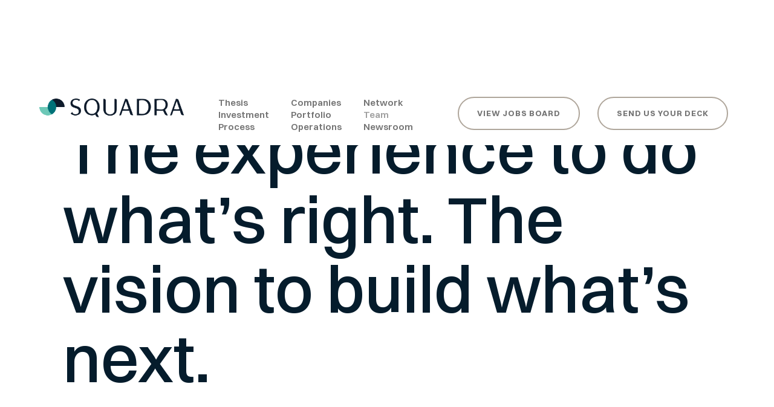

--- FILE ---
content_type: text/html
request_url: https://www.squadra.vc/pages/team
body_size: 15484
content:
<!DOCTYPE html><!-- Last Published: Fri Jan 09 2026 18:40:11 GMT+0000 (Coordinated Universal Time) --><html data-wf-domain="www.squadra.vc" data-wf-page="64c032cf3bae5b69f9b78c38" data-wf-site="6407a7ed568f5c42f8770f77" data-wf-intellimize-customer-id="117674337" lang="en"><head><meta charset="utf-8"/><title>Squadra Ventures - Team</title><meta content="Squadra Ventures - Team" property="og:title"/><meta content="Squadra Ventures - Team" property="twitter:title"/><meta content="width=device-width, initial-scale=1" name="viewport"/><link href="https://cdn.prod.website-files.com/6407a7ed568f5c42f8770f77/css/squadra-ventures.webflow.shared.c82a98075.css" rel="stylesheet" type="text/css" integrity="sha384-yCqYB1RpV1tF2oX42H2COdUUbsvTqDzObsbIc65aPiM2wCQaNp5bLQgBoQGU4F+T" crossorigin="anonymous"/><script src="https://use.typekit.net/xmb8jgq.js" type="text/javascript"></script><script type="text/javascript">try{Typekit.load();}catch(e){}</script><script type="text/javascript">!function(o,c){var n=c.documentElement,t=" w-mod-";n.className+=t+"js",("ontouchstart"in o||o.DocumentTouch&&c instanceof DocumentTouch)&&(n.className+=t+"touch")}(window,document);</script><link href="https://cdn.prod.website-files.com/6407a7ed568f5c42f8770f77/65c3ce1d6694311dd15d8c0e_Squadra_Icon%20copy%206.png" rel="shortcut icon" type="image/x-icon"/><link href="https://cdn.prod.website-files.com/6407a7ed568f5c42f8770f77/64cc1a2e0436343fd27f22ef_Screen%20Shot%202023-08-03%20at%205.17.30%20PM%20copy.png" rel="apple-touch-icon"/><style>.anti-flicker, .anti-flicker * {visibility: hidden !important; opacity: 0 !important;}</style><style>[data-wf-hidden-variation], [data-wf-hidden-variation] * {
        display: none !important;
      }</style><script type="text/javascript">localStorage.removeItem('intellimize_opt_out_117674337'); if (localStorage.getItem('intellimize_data_tracking_type') !== 'always') { localStorage.setItem('intellimize_data_tracking_type', 'always'); }</script><script type="text/javascript">(function(e){var s={r:[]};e.wf={r:s.r,ready:t=>{s.r.push(t)}}})(window)</script><script type="text/javascript">(function(e,t,p){var n=document.documentElement,s={p:[],r:[]},u={p:s.p,r:s.r,push:function(e){s.p.push(e)},ready:function(e){s.r.push(e)}};e.intellimize=u,n.className+=" "+p,setTimeout(function(){n.className=n.className.replace(RegExp(" ?"+p),"")},t)})(window, 4000, 'anti-flicker')</script><link href="https://cdn.intellimize.co/snippet/117674337.js" rel="preload" as="script"/><script type="text/javascript">var wfClientScript=document.createElement("script");wfClientScript.src="https://cdn.intellimize.co/snippet/117674337.js",wfClientScript.async=!0,wfClientScript.onerror=function(){document.documentElement.className=document.documentElement.className.replace(RegExp(" ?anti-flicker"),"")},document.head.appendChild(wfClientScript);</script><link href="https://api.intellimize.co" rel="preconnect" crossorigin="true"/><link href="https://log.intellimize.co" rel="preconnect" crossorigin="true"/><link href="https://117674337.intellimizeio.com" rel="preconnect"/><script async="" src="https://www.googletagmanager.com/gtag/js?id=G-K52674TYMF"></script><script type="text/javascript">window.dataLayer = window.dataLayer || [];function gtag(){dataLayer.push(arguments);}gtag('set', 'developer_id.dZGVlNj', true);gtag('js', new Date());gtag('config', 'G-K52674TYMF');</script><!-- Start of HubSpot Embed Code -->
<script type="text/javascript" id="hs-script-loader" async defer src="//js.hs-scripts.com/21185704.js"></script>
<!-- End of HubSpot Embed Code --><script type="text/javascript">window.__WEBFLOW_CURRENCY_SETTINGS = {"currencyCode":"USD","symbol":"$","decimal":".","fractionDigits":2,"group":",","template":"{{wf {\"path\":\"symbol\",\"type\":\"PlainText\"} }} {{wf {\"path\":\"amount\",\"type\":\"CommercePrice\"} }} {{wf {\"path\":\"currencyCode\",\"type\":\"PlainText\"} }}","hideDecimalForWholeNumbers":false};</script></head><body class="body"><div backgtound="" data-animation="default" data-collapse="medium" data-duration="400" data-easing="ease" data-easing2="ease" role="banner" class="navigation-wrapper w-nav"><div class="container grid w-container"><a href="/" id="w-node-_7a7a3de3-420b-76af-444f-0fcfa39aefe5-a39aefe3" data-wf-native-id-path="6beed130-18cb-97fd-b4be-bd313a0e2c8c:7a7a3de3-420b-76af-444f-0fcfa39aefe5" data-wf-ao-click-engagement-tracking="true" data-wf-element-id="7a7a3de3-420b-76af-444f-0fcfa39aefe5" data-wf-component-context="%5B%7B%22componentId%22%3A%227a7a3de3-420b-76af-444f-0fcfa39aefe3%22%2C%22instanceId%22%3A%226beed130-18cb-97fd-b4be-bd313a0e2c8c%22%7D%5D" class="brand w-nav-brand"><div class="w-layout-blockcontainer w-container"><img src="https://cdn.prod.website-files.com/6407a7ed568f5c42f8770f77/64e90fa37ee01a3082fca469_Squadra_Lockup%20copy%205.png" loading="lazy" sizes="(max-width: 479px) 98vw, (max-width: 767px) 99vw, (max-width: 991px) 727.96875px, 792px" srcset="https://cdn.prod.website-files.com/6407a7ed568f5c42f8770f77/64e90fa37ee01a3082fca469_Squadra_Lockup%2520copy%25205-p-500.png 500w, https://cdn.prod.website-files.com/6407a7ed568f5c42f8770f77/64e90fa37ee01a3082fca469_Squadra_Lockup%20copy%205.png 792w" alt="" class="image-3"/></div></a><nav role="navigation" class="nav-menu w-nav-menu"><div class="nav-grid"><div id="w-node-_7a7a3de3-420b-76af-444f-0fcfa39aefe9-a39aefe3" class="nav-item"><a href="/pages/thesis" data-wf-native-id-path="6beed130-18cb-97fd-b4be-bd313a0e2c8c:7a7a3de3-420b-76af-444f-0fcfa39aeff4" data-wf-ao-click-engagement-tracking="true" data-wf-element-id="7a7a3de3-420b-76af-444f-0fcfa39aeff4" data-wf-component-context="%5B%7B%22componentId%22%3A%227a7a3de3-420b-76af-444f-0fcfa39aefe3%22%2C%22instanceId%22%3A%226beed130-18cb-97fd-b4be-bd313a0e2c8c%22%7D%5D" class="nav-link w-nav-link">Thesis</a><a href="/pages/investment-process" data-wf-native-id-path="6beed130-18cb-97fd-b4be-bd313a0e2c8c:7a7a3de3-420b-76af-444f-0fcfa39aefec" data-wf-ao-click-engagement-tracking="true" data-wf-element-id="7a7a3de3-420b-76af-444f-0fcfa39aefec" data-wf-component-context="%5B%7B%22componentId%22%3A%227a7a3de3-420b-76af-444f-0fcfa39aefe3%22%2C%22instanceId%22%3A%226beed130-18cb-97fd-b4be-bd313a0e2c8c%22%7D%5D" class="nav-link w-nav-link">Investment <span>Process</span></a></div><div id="w-node-_7a7a3de3-420b-76af-444f-0fcfa39aeff0-a39aefe3"><div class="nav-item"><a href="/pages/companies" data-wf-native-id-path="6beed130-18cb-97fd-b4be-bd313a0e2c8c:7a7a3de3-420b-76af-444f-0fcfa39aefee" data-wf-ao-click-engagement-tracking="true" data-wf-element-id="7a7a3de3-420b-76af-444f-0fcfa39aefee" data-wf-component-context="%5B%7B%22componentId%22%3A%227a7a3de3-420b-76af-444f-0fcfa39aefe3%22%2C%22instanceId%22%3A%226beed130-18cb-97fd-b4be-bd313a0e2c8c%22%7D%5D" class="nav-link w-nav-link">Companies</a><a href="/pages/portfolio-operations" data-wf-native-id-path="6beed130-18cb-97fd-b4be-bd313a0e2c8c:7a7a3de3-420b-76af-444f-0fcfa39aeff2" data-wf-ao-click-engagement-tracking="true" data-wf-element-id="7a7a3de3-420b-76af-444f-0fcfa39aeff2" data-wf-component-context="%5B%7B%22componentId%22%3A%227a7a3de3-420b-76af-444f-0fcfa39aefe3%22%2C%22instanceId%22%3A%226beed130-18cb-97fd-b4be-bd313a0e2c8c%22%7D%5D" class="nav-link w-nav-link">Portfolio Operations</a></div></div><div id="w-node-dfec4a28-8514-11cb-22d9-021f88e705d7-a39aefe3"><div class="nav-item"><a href="/pages/network" data-wf-native-id-path="6beed130-18cb-97fd-b4be-bd313a0e2c8c:7a7a3de3-420b-76af-444f-0fcfa39aeff6" data-wf-ao-click-engagement-tracking="true" data-wf-element-id="7a7a3de3-420b-76af-444f-0fcfa39aeff6" data-wf-component-context="%5B%7B%22componentId%22%3A%227a7a3de3-420b-76af-444f-0fcfa39aefe3%22%2C%22instanceId%22%3A%226beed130-18cb-97fd-b4be-bd313a0e2c8c%22%7D%5D" class="nav-link w-nav-link">Network</a><a href="/pages/team" data-wf-native-id-path="6beed130-18cb-97fd-b4be-bd313a0e2c8c:7a7a3de3-420b-76af-444f-0fcfa39aefea" data-wf-ao-click-engagement-tracking="true" data-wf-element-id="7a7a3de3-420b-76af-444f-0fcfa39aefea" data-wf-component-context="%5B%7B%22componentId%22%3A%227a7a3de3-420b-76af-444f-0fcfa39aefe3%22%2C%22instanceId%22%3A%226beed130-18cb-97fd-b4be-bd313a0e2c8c%22%7D%5D" aria-current="page" class="nav-link w-nav-link w--current">Team</a><a href="https://newsroom.squadra.vc/" data-wf-native-id-path="6beed130-18cb-97fd-b4be-bd313a0e2c8c:1508b5f7-7bfd-a89d-49f2-c4434b5bcee6" data-wf-ao-click-engagement-tracking="true" data-wf-element-id="1508b5f7-7bfd-a89d-49f2-c4434b5bcee6" data-wf-component-context="%5B%7B%22componentId%22%3A%227a7a3de3-420b-76af-444f-0fcfa39aefe3%22%2C%22instanceId%22%3A%226beed130-18cb-97fd-b4be-bd313a0e2c8c%22%7D%5D" target="_blank" class="nav-link w-nav-link">Newsroom</a></div></div></div></nav><div id="w-node-_7a7a3de3-420b-76af-444f-0fcfa39aeff8-a39aefe3" class="menu-button w-nav-button"><img src="https://cdn.prod.website-files.com/62f6389a461da935bb4af5a6/62fa25448b9dd6993f2b5b30_icon-menu.svg" loading="lazy" alt=""/></div><div id="w-node-_7a7a3de3-420b-76af-444f-0fcfa39aeffa-a39aefe3" class="part-3"><a data-wf-native-id-path="6beed130-18cb-97fd-b4be-bd313a0e2c8c:7a7a3de3-420b-76af-444f-0fcfa39af030" data-wf-ao-click-engagement-tracking="true" data-wf-element-id="7a7a3de3-420b-76af-444f-0fcfa39af030" data-wf-component-context="%5B%7B%22componentId%22%3A%227a7a3de3-420b-76af-444f-0fcfa39aefe3%22%2C%22instanceId%22%3A%226beed130-18cb-97fd-b4be-bd313a0e2c8c%22%7D%5D" href="https://talent.squadra.vc/jobs" target="_blank" class="button hide w-button">View Jobs board</a></div><a data-wf-native-id-path="6beed130-18cb-97fd-b4be-bd313a0e2c8c:854f8478-5211-4e59-4533-a3981e296e4d" data-wf-ao-click-engagement-tracking="true" data-wf-element-id="854f8478-5211-4e59-4533-a3981e296e4d" data-wf-component-context="%5B%7B%22componentId%22%3A%227a7a3de3-420b-76af-444f-0fcfa39aefe3%22%2C%22instanceId%22%3A%226beed130-18cb-97fd-b4be-bd313a0e2c8c%22%7D%5D" href="https://forms.monday.com/forms/65e2674984650737bead4633df7f89a2?r=use1" target="_blank" class="button hide w-button">Send us your deck</a></div></div><div id="Top" class="body-content"><section><div class="container _1"><div></div><div><h3>Our Team</h3><h1 class="title-1">The experience to do what’s right. The vision to build what’s next.</h1></div></div></section><section class="section-4"><div class="container"><div></div><div class="margin-30px"><h3 class="title-2">Squadra is a team of founder-operators.<strong><br/></strong></h3><div class="div-block-6"></div><h2 class="heading-8-white">We bring industry expertise, deep relationships, and an operational lens to the work we do as investors and partners to companies. We strive to be the investors we wished we’d had on our boards and in our corners.</h2><div class="div-block-5"></div></div></div></section><div class="section"><div class="container"><div class="margin-150px"><div class="margin-60px"><div class="team-grid"><div id="w-node-_81f919c4-660f-48d0-1b5b-dfb16436b311-f9b78c38" data-w-id="81f919c4-660f-48d0-1b5b-dfb16436b311" style="opacity:0"><div data-w-id="81f919c4-660f-48d0-1b5b-dfb16436b312" class="photo-movement"><img src="https://cdn.prod.website-files.com/6407a7ed568f5c42f8770f77/64c4224c534786a275c5b7d1_Screen%20Shot%202023-07-28%20at%204.17.10%20PM.png" loading="eager" width="666.5" sizes="(max-width: 767px) 100vw, 666.5px" alt="" srcset="https://cdn.prod.website-files.com/6407a7ed568f5c42f8770f77/64c4224c534786a275c5b7d1_Screen%20Shot%202023-07-28%20at%204.17.10%20PM-p-500.png 500w, https://cdn.prod.website-files.com/6407a7ed568f5c42f8770f77/64c4224c534786a275c5b7d1_Screen%20Shot%202023-07-28%20at%204.17.10%20PM.png 748w" class="photo-first"/></div><div class="margin-20px"><div class="role-name _2">Guy Filippelli<span class="gray"></span></div><div class="role-name"><span class="gray"><strong>Managing Partner</strong></span></div></div><p class="paragraph-16">Guy founded Squadra Ventures in 2019 with the goal of building the world-class venture fund and partner that he wished had existed when he was raising capital. He leads Squadra’s investment and portfolio operations efforts and serves as board member for Squadra’s portfolio companies.<br/><br/>He was the founder and CEO of Red Owl Analytics, a Baltimore cybersecurity analytics startup focused on mitigating insider threat risk, which was acquired by ForcePoint, a Raytheon subsidiary in 2017. He was also founder and CEO of Berico Technologies, a Virginia consulting firm that delivered innovative, technology-enabled cloud engineering, data analytics, and IT modernization solutions to customers in the Intelligence Community. Berico was acquired by Novetta in 2018.<br/><br/>He began his career as a US Army intelligence officer, serving in Korea, Italy, Germany, and Afghanistan, and at the NSA. Guy holds a B.S. in Economics from the United States Military Academy (USMA) at West Point, and received his B.A. and M.A. in Philosophy, Politics, and Economics from Oxford University, where he studied as a Marshall Scholar. <br/><br/>He is Chairman of the Commit Foundation, a non-profit focused on veteran transition, and serves on the board of the National Cryptologic Foundation.</p><div class="margin-20px"><div class="social-wrapper-footer _2"><a data-wf-native-id-path="e257e5c1-143e-3c96-964d-286f635d5f6b" data-wf-ao-click-engagement-tracking="true" data-wf-element-id="e257e5c1-143e-3c96-964d-286f635d5f6b" href="https://www.linkedin.com/in/guyfilippelli/" target="_blank" class="social-wrapper w-inline-block"><img src="https://cdn.prod.website-files.com/62b583797480913988aa7b2f/62bac0682f682ac42655af94_linkedin.png" loading="lazy" width="18" alt="" class="social-image invert"/><div class="social-overlay _2"></div></a><a data-wf-native-id-path="e257e5c1-143e-3c96-964d-286f635d5f6e" data-wf-ao-click-engagement-tracking="true" data-wf-element-id="e257e5c1-143e-3c96-964d-286f635d5f6e" href="https://www.instagram.com/" target="_blank" class="social-wrapper w-inline-block"></a><a data-wf-native-id-path="e257e5c1-143e-3c96-964d-286f635d5f71" data-wf-ao-click-engagement-tracking="true" data-wf-element-id="e257e5c1-143e-3c96-964d-286f635d5f71" href="https://www.twitter.com/" target="_blank" class="social-wrapper w-inline-block"></a><a data-wf-native-id-path="e257e5c1-143e-3c96-964d-286f635d5f74" data-wf-ao-click-engagement-tracking="true" data-wf-element-id="e257e5c1-143e-3c96-964d-286f635d5f74" href="https://www.linkedin.com/" target="_blank" class="social-wrapper w-inline-block"></a><a data-wf-native-id-path="e257e5c1-143e-3c96-964d-286f635d5f77" data-wf-ao-click-engagement-tracking="true" data-wf-element-id="e257e5c1-143e-3c96-964d-286f635d5f77" href="https://www.dribbble.com/" target="_blank" class="social-wrapper w-inline-block"></a></div></div></div><div id="w-node-_81f919c4-660f-48d0-1b5b-dfb16436b343-f9b78c38" data-w-id="81f919c4-660f-48d0-1b5b-dfb16436b343" style="opacity:0"><div data-w-id="81f919c4-660f-48d0-1b5b-dfb16436b344" class="photo-movement"><img src="https://cdn.prod.website-files.com/6407a7ed568f5c42f8770f77/64c451866e1148d4478d629e_Screen%20Shot%202023-07-28%20at%207.38.30%20PM.png" loading="eager" width="666.5" sizes="(max-width: 767px) 100vw, 666.5px" alt="" srcset="https://cdn.prod.website-files.com/6407a7ed568f5c42f8770f77/64c451866e1148d4478d629e_Screen%20Shot%202023-07-28%20at%207.38.30%20PM-p-500.png 500w, https://cdn.prod.website-files.com/6407a7ed568f5c42f8770f77/64c451866e1148d4478d629e_Screen%20Shot%202023-07-28%20at%207.38.30%20PM.png 728w" class="photo-first"/></div><div class="margin-20px"><div class="role-name _2">Margaret Roth</div><div class="role-name"><span class="gray"><strong>Principal</strong></span></div></div><p class="paragraph-16">Margaret runs post-investment support for Squadra&#x27;s dual-use and enterprise software portfolio, working with early-stage companies to accelerate and resource key strategic initiatives, support as an internal expert consultant, and develop the leadership capacity of the teams. <br/><br/>She was a co-founder of Yet Analytics, a dual-use data interoperability and analytics company that provides software products to enterprise learning and training organizations across government, industry, and academia. <br/><br/>A long-time community-builder, Margaret has been part of the startup ecosystem serving on the advisory boards of incubators, accelerator programs, and other programs providing support to innovators.<br/><br/>An avid writer, Margaret’s work has been featured in leading industry publications, at national conferences, and in a regular founder-focused column for Technical.ly.<br/><br/>She received a BA in English &amp; Environmental Earth Science and an MA in Teaching from Johns Hopkins University. </p><div class="margin-20px"><div class="social-wrapper-footer _2"><a data-wf-native-id-path="7a6bf341-85f2-77f0-4b87-85e720fe5270" data-wf-ao-click-engagement-tracking="true" data-wf-element-id="7a6bf341-85f2-77f0-4b87-85e720fe5270" href="https://www.linkedin.com/in/margarethroth" target="_blank" class="social-wrapper w-inline-block"><img src="https://cdn.prod.website-files.com/62b583797480913988aa7b2f/62bac0682f682ac42655af94_linkedin.png" loading="lazy" width="18" alt="" class="social-image invert"/><div class="social-overlay _2"></div></a><a data-wf-native-id-path="7a6bf341-85f2-77f0-4b87-85e720fe5273" data-wf-ao-click-engagement-tracking="true" data-wf-element-id="7a6bf341-85f2-77f0-4b87-85e720fe5273" href="https://www.instagram.com/" target="_blank" class="social-wrapper w-inline-block"></a><a data-wf-native-id-path="7a6bf341-85f2-77f0-4b87-85e720fe5274" data-wf-ao-click-engagement-tracking="true" data-wf-element-id="7a6bf341-85f2-77f0-4b87-85e720fe5274" href="https://www.twitter.com/" target="_blank" class="social-wrapper w-inline-block"></a><a data-wf-native-id-path="7a6bf341-85f2-77f0-4b87-85e720fe5275" data-wf-ao-click-engagement-tracking="true" data-wf-element-id="7a6bf341-85f2-77f0-4b87-85e720fe5275" href="https://www.linkedin.com/" target="_blank" class="social-wrapper w-inline-block"></a><a data-wf-native-id-path="7a6bf341-85f2-77f0-4b87-85e720fe5276" data-wf-ao-click-engagement-tracking="true" data-wf-element-id="7a6bf341-85f2-77f0-4b87-85e720fe5276" href="https://www.dribbble.com/" target="_blank" class="social-wrapper w-inline-block"></a></div></div></div><div id="w-node-_81f919c4-660f-48d0-1b5b-dfb16436b32a-f9b78c38" data-w-id="81f919c4-660f-48d0-1b5b-dfb16436b32a" style="opacity:0"><div data-w-id="81f919c4-660f-48d0-1b5b-dfb16436b32b" class="photo-movement"><img src="https://cdn.prod.website-files.com/6407a7ed568f5c42f8770f77/64c42e71f3f4b11e18792d29_Screen%20Shot%202023-07-28%20at%205.08.53%20PM.png" loading="eager" width="666.5" sizes="(max-width: 767px) 100vw, 666.5px" alt="" srcset="https://cdn.prod.website-files.com/6407a7ed568f5c42f8770f77/64c42e71f3f4b11e18792d29_Screen%20Shot%202023-07-28%20at%205.08.53%20PM-p-500.png 500w, https://cdn.prod.website-files.com/6407a7ed568f5c42f8770f77/64c42e71f3f4b11e18792d29_Screen%20Shot%202023-07-28%20at%205.08.53%20PM.png 712w" class="photo-first"/></div><div class="margin-20px"><div class="role-name _2">Dan Madden</div><div class="role-name"><span class="gray"><strong>Principal</strong></span></div></div><p class="paragraph-16">Dan leads Squadra’s National Security practice, sourcing and evaluating companies for investment and supporting post-investment work on federal go-to-market strategy. <br/><br/>Dan served as the Mid-Atlantic Regional Director at the National Security Innovation Network, the Department of Defense’s national security technology accelerator. He previously was a senior policy analyst at the RAND Corporation, conducting capability development and campaign assessment studies for the Department of Defense, helping to inform the Department’s modernization and planning efforts.<br/><br/>Prior to these efforts, Dan was an artillery officer in the United States Marine Corps, worked as military legislative assistant to the Oversight and Investigations Chair on the House Armed Services Committee, and served as special assistant to an Under Secretary of Defense. Dan is a visiting scholar at Columbia University&#x27;s Entrepreneurship Program, and an adjunct associate professor at Columbia University’s School of International and Public Affairs. <br/><br/>He received a BA in English Literature from the US Naval Academy, a MA in Political Science from Columbia University, and a MA in Comparative Politics from University of California, Davis. He loves hiking with his family and reading military history.<br/></p><div class="margin-20px"><div class="social-wrapper-footer _2"><a data-wf-native-id-path="5ab48762-34ec-ac60-a5ab-ccaf3a1cdfbc" data-wf-ao-click-engagement-tracking="true" data-wf-element-id="5ab48762-34ec-ac60-a5ab-ccaf3a1cdfbc" href="https://www.linkedin.com/in/danfmadden/" target="_blank" class="social-wrapper w-inline-block"><img src="https://cdn.prod.website-files.com/62b583797480913988aa7b2f/62bac0682f682ac42655af94_linkedin.png" loading="lazy" width="18" alt="" class="social-image invert"/><div class="social-overlay _2"></div></a><a data-wf-native-id-path="5ab48762-34ec-ac60-a5ab-ccaf3a1cdfbf" data-wf-ao-click-engagement-tracking="true" data-wf-element-id="5ab48762-34ec-ac60-a5ab-ccaf3a1cdfbf" href="https://www.instagram.com/" target="_blank" class="social-wrapper w-inline-block"></a><a data-wf-native-id-path="5ab48762-34ec-ac60-a5ab-ccaf3a1cdfc0" data-wf-ao-click-engagement-tracking="true" data-wf-element-id="5ab48762-34ec-ac60-a5ab-ccaf3a1cdfc0" href="https://www.twitter.com/" target="_blank" class="social-wrapper w-inline-block"></a><a data-wf-native-id-path="5ab48762-34ec-ac60-a5ab-ccaf3a1cdfc1" data-wf-ao-click-engagement-tracking="true" data-wf-element-id="5ab48762-34ec-ac60-a5ab-ccaf3a1cdfc1" href="https://www.linkedin.com/" target="_blank" class="social-wrapper w-inline-block"></a><a data-wf-native-id-path="5ab48762-34ec-ac60-a5ab-ccaf3a1cdfc2" data-wf-ao-click-engagement-tracking="true" data-wf-element-id="5ab48762-34ec-ac60-a5ab-ccaf3a1cdfc2" href="https://www.dribbble.com/" target="_blank" class="social-wrapper w-inline-block"></a></div></div></div></div></div></div><div class="margin-150px"><div class="margin-60px"><div class="team-grid"><div id="w-node-aae4e31b-6289-e71d-c860-720b9368c417-f9b78c38" data-w-id="aae4e31b-6289-e71d-c860-720b9368c417" style="opacity:0"><div data-w-id="aae4e31b-6289-e71d-c860-720b9368c418" class="photo-movement"><img src="https://cdn.prod.website-files.com/6407a7ed568f5c42f8770f77/64c4241467694090d99acbe8_Screen%20Shot%202023-07-28%20at%204.22.55%20PM.png" loading="eager" width="666.5" sizes="(max-width: 767px) 100vw, 666.5px" alt="" srcset="https://cdn.prod.website-files.com/6407a7ed568f5c42f8770f77/64c4241467694090d99acbe8_Screen%20Shot%202023-07-28%20at%204.22.55%20PM-p-500.png 500w, https://cdn.prod.website-files.com/6407a7ed568f5c42f8770f77/64c4241467694090d99acbe8_Screen%20Shot%202023-07-28%20at%204.22.55%20PM.png 748w" class="photo-first"/></div><div class="margin-20px"><div class="role-name _2">John Timken</div><div class="role-name"><span class="gray"><strong>COO + CFO</strong></span></div></div><p class="paragraph-16">John leads Squadra’s finances, compliance, and fundraising efforts. He is responsible for working with investors, valuing the Squadra portfolio, and supporting our founders as they professionalize their financial reporting and prepare for future raises. <br/><br/>John brings deep venture capital and private equity expertise to the fund with 13 years of experience in management, mergers &amp; acquisitions, corporate finance, investment management, and strategic planning.<br/><br/>He previously served as the Director of Business Development at Camden Partners and a Portfolio Manager at Cornerstone Advisory. <br/><br/>He received his BA focused in Business Management and Economics from Washington College. John spends time trying to lower his golf handicap and cheering his kids on at sports games.</p><div class="margin-20px"><div class="social-wrapper-footer _2"><a data-wf-native-id-path="8d0c9566-8ca7-b152-0f70-a493f687224a" data-wf-ao-click-engagement-tracking="true" data-wf-element-id="8d0c9566-8ca7-b152-0f70-a493f687224a" href="https://www.linkedin.com/in/john-timken-5b1a9630/" target="_blank" class="social-wrapper w-inline-block"><img src="https://cdn.prod.website-files.com/62b583797480913988aa7b2f/62bac0682f682ac42655af94_linkedin.png" loading="lazy" width="18" alt="" class="social-image invert"/><div class="social-overlay _2"></div></a><a data-wf-native-id-path="8d0c9566-8ca7-b152-0f70-a493f687224d" data-wf-ao-click-engagement-tracking="true" data-wf-element-id="8d0c9566-8ca7-b152-0f70-a493f687224d" href="https://www.instagram.com/" target="_blank" class="social-wrapper w-inline-block"></a><a data-wf-native-id-path="8d0c9566-8ca7-b152-0f70-a493f687224e" data-wf-ao-click-engagement-tracking="true" data-wf-element-id="8d0c9566-8ca7-b152-0f70-a493f687224e" href="https://www.twitter.com/" target="_blank" class="social-wrapper w-inline-block"></a><a data-wf-native-id-path="8d0c9566-8ca7-b152-0f70-a493f687224f" data-wf-ao-click-engagement-tracking="true" data-wf-element-id="8d0c9566-8ca7-b152-0f70-a493f687224f" href="https://www.linkedin.com/" target="_blank" class="social-wrapper w-inline-block"></a><a data-wf-native-id-path="8d0c9566-8ca7-b152-0f70-a493f6872250" data-wf-ao-click-engagement-tracking="true" data-wf-element-id="8d0c9566-8ca7-b152-0f70-a493f6872250" href="https://www.dribbble.com/" target="_blank" class="social-wrapper w-inline-block"></a></div></div></div><div id="w-node-aae4e31b-6289-e71d-c860-720b9368c43f-f9b78c38" data-w-id="aae4e31b-6289-e71d-c860-720b9368c43f" style="opacity:0"><div data-w-id="aae4e31b-6289-e71d-c860-720b9368c440" class="photo-movement"><img src="https://cdn.prod.website-files.com/6407a7ed568f5c42f8770f77/64c42d167f29e6de7c945b8c_Screen%20Shot%202023-07-28%20at%205.03.01%20PM.png" loading="eager" width="666.5" sizes="(max-width: 767px) 100vw, 666.5px" alt="" srcset="https://cdn.prod.website-files.com/6407a7ed568f5c42f8770f77/64c42d167f29e6de7c945b8c_Screen%20Shot%202023-07-28%20at%205.03.01%20PM-p-500.png 500w, https://cdn.prod.website-files.com/6407a7ed568f5c42f8770f77/64c42d167f29e6de7c945b8c_Screen%20Shot%202023-07-28%20at%205.03.01%20PM.png 724w" class="photo-first"/></div><div class="margin-20px"><div class="role-name _2">Isaac Carp, CFA</div><div class="role-name"><span class="gray"><strong>Principal</strong></span></div></div><p class="paragraph-16">Isaac leads deal sourcing, due diligence, and evaluation of Squadra investments with a focus on understanding company markets and opportunities and modeling out wins. <br/><br/>He previously worked on both the sell-side and buy-side as a trader and an analyst within equities and fixed-income in the public markets at both Berenberg Capital Markets and Wellington Management. <br/><br/>He received his BS in Management &amp; Business from Skidmore College and his MBA from Georgetown University. A Boston native without the accent, Isaac is an avid runner and reader.<br/></p><div class="margin-20px"><div class="social-wrapper-footer _2"><a data-wf-native-id-path="3b49b62d-dd4a-b091-c3f8-703608c72216" data-wf-ao-click-engagement-tracking="true" data-wf-element-id="3b49b62d-dd4a-b091-c3f8-703608c72216" href="https://www.linkedin.com/in/isaac-carp/" target="_blank" class="social-wrapper w-inline-block"><img src="https://cdn.prod.website-files.com/62b583797480913988aa7b2f/62bac0682f682ac42655af94_linkedin.png" loading="lazy" width="18" alt="" class="social-image invert"/><div class="social-overlay _2"></div></a><a data-wf-native-id-path="3b49b62d-dd4a-b091-c3f8-703608c72219" data-wf-ao-click-engagement-tracking="true" data-wf-element-id="3b49b62d-dd4a-b091-c3f8-703608c72219" href="https://www.instagram.com/" target="_blank" class="social-wrapper w-inline-block"></a><a data-wf-native-id-path="3b49b62d-dd4a-b091-c3f8-703608c7221a" data-wf-ao-click-engagement-tracking="true" data-wf-element-id="3b49b62d-dd4a-b091-c3f8-703608c7221a" href="https://www.twitter.com/" target="_blank" class="social-wrapper w-inline-block"></a><a data-wf-native-id-path="3b49b62d-dd4a-b091-c3f8-703608c7221b" data-wf-ao-click-engagement-tracking="true" data-wf-element-id="3b49b62d-dd4a-b091-c3f8-703608c7221b" href="https://www.linkedin.com/" target="_blank" class="social-wrapper w-inline-block"></a><a data-wf-native-id-path="3b49b62d-dd4a-b091-c3f8-703608c7221c" data-wf-ao-click-engagement-tracking="true" data-wf-element-id="3b49b62d-dd4a-b091-c3f8-703608c7221c" href="https://www.dribbble.com/" target="_blank" class="social-wrapper w-inline-block"></a></div></div></div><div id="w-node-aae4e31b-6289-e71d-c860-720b9368c46a-f9b78c38" data-w-id="aae4e31b-6289-e71d-c860-720b9368c46a" style="opacity:0"><div data-w-id="aae4e31b-6289-e71d-c860-720b9368c46b" class="photo-movement"><div data-w-id="72d86539-2685-fc6c-a406-9b364e62b8a3" style="opacity:0"><div data-w-id="72d86539-2685-fc6c-a406-9b364e62b8a4" class="photo-movement"><img src="https://cdn.prod.website-files.com/6407a7ed568f5c42f8770f77/6623daa2d3e89f832680c6dc_1687302154727.jpeg" loading="eager" width="666.5" sizes="(max-width: 767px) 100vw, 666.5px" alt="" srcset="https://cdn.prod.website-files.com/6407a7ed568f5c42f8770f77/6623daa2d3e89f832680c6dc_1687302154727-p-500.jpeg 500w, https://cdn.prod.website-files.com/6407a7ed568f5c42f8770f77/6623daa2d3e89f832680c6dc_1687302154727.jpeg 800w" class="photo-first"/></div><div class="margin-20px"><div class="role-name _2">Dominic Ventimiglia</div></div><div class="role-name"><span class="gray"><strong>Head of Network Operations</strong></span></div><p class="paragraph-16">Dom works to create moments and strong ties to build deep relationship for Squadra and the portfolio companies. <br/><br/>Dom served in the United States Army for 33 years, 24 of those years as a Green Beret, Special Forces Engineer, Special Forces Intellgience, and completed his career as a Special Forces Warrant Officer CW5. That work brought him to the Pentagon where he served in G3 Special Operations Directorate supporting US Army Special Operations Command as their Senior Warrant Officer advisor at the Pentagon. <br/><br/>His experiences included operations in Europe, Africa, and throughout the Middle East, where he learned to work with people from every walk of life and catalyze them to drive change. <br/><br/>Dom is a demonstrated coach, mentor, motivator, and leader of successful teams in complex and stressful situations. He received his MBA from Boston University.<br/></p><div class="margin-20px"><div class="social-wrapper-footer _2"><a data-wf-native-id-path="72d86539-2685-fc6c-a406-9b364e62b8b7" data-wf-ao-click-engagement-tracking="true" data-wf-element-id="72d86539-2685-fc6c-a406-9b364e62b8b7" href="https://linkedin.com/in/dominic-ventimiglia1" target="_blank" class="social-wrapper w-inline-block"><img src="https://cdn.prod.website-files.com/62b583797480913988aa7b2f/62bac0682f682ac42655af94_linkedin.png" loading="lazy" width="18" alt="" class="social-image invert"/><div class="social-overlay _2"></div></a><a data-wf-native-id-path="72d86539-2685-fc6c-a406-9b364e62b8ba" data-wf-ao-click-engagement-tracking="true" data-wf-element-id="72d86539-2685-fc6c-a406-9b364e62b8ba" href="https://www.instagram.com/" target="_blank" class="social-wrapper w-inline-block"></a><a data-wf-native-id-path="72d86539-2685-fc6c-a406-9b364e62b8bb" data-wf-ao-click-engagement-tracking="true" data-wf-element-id="72d86539-2685-fc6c-a406-9b364e62b8bb" href="https://www.twitter.com/" target="_blank" class="social-wrapper w-inline-block"></a><a data-wf-native-id-path="72d86539-2685-fc6c-a406-9b364e62b8bc" data-wf-ao-click-engagement-tracking="true" data-wf-element-id="72d86539-2685-fc6c-a406-9b364e62b8bc" href="https://www.linkedin.com/" target="_blank" class="social-wrapper w-inline-block"></a><a data-wf-native-id-path="72d86539-2685-fc6c-a406-9b364e62b8bd" data-wf-ao-click-engagement-tracking="true" data-wf-element-id="72d86539-2685-fc6c-a406-9b364e62b8bd" href="https://www.dribbble.com/" target="_blank" class="social-wrapper w-inline-block"></a></div></div></div></div></div></div></div></div><div class="margin-150px"><div class="margin-60px"><div class="team-grid"><div id="w-node-_9cd67b03-83ad-9427-240d-1c95d6b20193-f9b78c38" data-w-id="9cd67b03-83ad-9427-240d-1c95d6b20193" style="opacity:0"><div data-w-id="9cd67b03-83ad-9427-240d-1c95d6b20194" class="photo-movement"><img src="https://cdn.prod.website-files.com/6407a7ed568f5c42f8770f77/682c6d930025286f8394d4fd_IMG_8638.jpg" loading="eager" width="666.5" sizes="(max-width: 767px) 100vw, 666.5px" alt="" srcset="https://cdn.prod.website-files.com/6407a7ed568f5c42f8770f77/682c6d930025286f8394d4fd_IMG_8638-p-500.jpg 500w, https://cdn.prod.website-files.com/6407a7ed568f5c42f8770f77/682c6d930025286f8394d4fd_IMG_8638-p-800.jpg 800w, https://cdn.prod.website-files.com/6407a7ed568f5c42f8770f77/682c6d930025286f8394d4fd_IMG_8638-p-1080.jpg 1080w, https://cdn.prod.website-files.com/6407a7ed568f5c42f8770f77/682c6d930025286f8394d4fd_IMG_8638-p-1600.jpg 1600w, https://cdn.prod.website-files.com/6407a7ed568f5c42f8770f77/682c6d930025286f8394d4fd_IMG_8638-p-2000.jpg 2000w, https://cdn.prod.website-files.com/6407a7ed568f5c42f8770f77/682c6d930025286f8394d4fd_IMG_8638.jpg 2048w" class="photo-first"/></div><div class="margin-20px"><div class="role-name _2">Meghan McGee</div><div class="role-name"><span class="gray"><strong>Head of Platform</strong></span></div></div><p class="paragraph-16">Meghan works with portfolio companies from  investment to exit,  working with management teams to engage clients, secure partners, resource for acceleration, access the right talent and tools they need to thrive, while supporting fund operations at Squadra. <br/><br/>Meghan has spent the last two decades of her career in private equity at Camden Partners, leading full-spectrum, full-lifecycle strategic and operational support for lower middle market companies in enterprise software, business services, technology services, and FinTech. In her roles, McGee drove initiatives that accelerated the capacity building of great teams, backed them with the right resourcing, and fueled them through the growth stage.<br/><br/>She is a two-time graduate of the University of Maryland, holding her B.S. in Family Studies and her M.B.A. from the Robert H. Smith School of Business.</p><div class="margin-20px"><div class="social-wrapper-footer _2"><a data-wf-native-id-path="bf20f2d6-4295-59ce-6037-4725cec74d0b" data-wf-ao-click-engagement-tracking="true" data-wf-element-id="bf20f2d6-4295-59ce-6037-4725cec74d0b" href="https://linkedin.com/in/meghan-mcguire-mcgee-49aaa749" target="_blank" class="social-wrapper w-inline-block"><img src="https://cdn.prod.website-files.com/62b583797480913988aa7b2f/62bac0682f682ac42655af94_linkedin.png" loading="lazy" width="18" height="18" alt="" class="social-image invert"/><div class="social-overlay _2"></div></a><a data-wf-native-id-path="bf20f2d6-4295-59ce-6037-4725cec74d0e" data-wf-ao-click-engagement-tracking="true" data-wf-element-id="bf20f2d6-4295-59ce-6037-4725cec74d0e" href="https://www.instagram.com/" target="_blank" class="social-wrapper w-inline-block"></a><a data-wf-native-id-path="bf20f2d6-4295-59ce-6037-4725cec74d0f" data-wf-ao-click-engagement-tracking="true" data-wf-element-id="bf20f2d6-4295-59ce-6037-4725cec74d0f" href="https://www.twitter.com/" target="_blank" class="social-wrapper w-inline-block"></a><a data-wf-native-id-path="bf20f2d6-4295-59ce-6037-4725cec74d10" data-wf-ao-click-engagement-tracking="true" data-wf-element-id="bf20f2d6-4295-59ce-6037-4725cec74d10" href="https://www.linkedin.com/" target="_blank" class="social-wrapper w-inline-block"></a><a data-wf-native-id-path="bf20f2d6-4295-59ce-6037-4725cec74d11" data-wf-ao-click-engagement-tracking="true" data-wf-element-id="bf20f2d6-4295-59ce-6037-4725cec74d11" href="https://www.dribbble.com/" target="_blank" class="social-wrapper w-inline-block"></a></div></div></div><div id="w-node-_9cd67b03-83ad-9427-240d-1c95d6b201be-f9b78c38" data-w-id="9cd67b03-83ad-9427-240d-1c95d6b201be" style="opacity:0"><div data-w-id="79d620b1-0c99-1642-8028-1c75469a2e1c" style="opacity:0"><div data-w-id="79d620b1-0c99-1642-8028-1c75469a2e1d" class="photo-movement"><img src="https://cdn.prod.website-files.com/6407a7ed568f5c42f8770f77/64cbf92d0a2e46f8a0f4b58f_Screen%20Shot%202023-08-03%20at%202.59.41%20PM.png" loading="eager" width="666.5" sizes="(max-width: 767px) 100vw, 666.5px" alt="" srcset="https://cdn.prod.website-files.com/6407a7ed568f5c42f8770f77/64cbf92d0a2e46f8a0f4b58f_Screen%20Shot%202023-08-03%20at%202.59.41%20PM-p-500.png 500w, https://cdn.prod.website-files.com/6407a7ed568f5c42f8770f77/64cbf92d0a2e46f8a0f4b58f_Screen%20Shot%202023-08-03%20at%202.59.41%20PM-p-800.png 800w, https://cdn.prod.website-files.com/6407a7ed568f5c42f8770f77/64cbf92d0a2e46f8a0f4b58f_Screen%20Shot%202023-08-03%20at%202.59.41%20PM-p-1080.png 1080w, https://cdn.prod.website-files.com/6407a7ed568f5c42f8770f77/64cbf92d0a2e46f8a0f4b58f_Screen%20Shot%202023-08-03%20at%202.59.41%20PM.png 1418w" class="photo-first"/></div><div class="margin-20px"><div class="role-name _2">Navneet Vishwanathan</div><div class="role-name"><span class="gray"><strong>Senior Associate, Investment</strong></span></div></div><p class="paragraph-16">Navneet supports our investment team on national security and cybersecurity deals. A former strategy consultant, he has led modernization efforts for DoD stakeholders in transformation efforts across readiness, intelligence, industrial security, technology, and cybersecurity arenas. <br/><br/>Navneet has also worked with the National Security Innovation Network to jumpstart the development of regional technology ecosystems and create pathways for early-stage startups and investors to work with DoD. <br/><br/>Navneet received his BS in International Economics from Georgetown and his MBA from Columbia University, and is an avid runner, golfer, chef, and Yankees baseball fan.</p><div class="margin-20px"><div class="social-wrapper-footer _2"><a data-wf-native-id-path="79d620b1-0c99-1642-8028-1c75469a2e30" data-wf-ao-click-engagement-tracking="true" data-wf-element-id="79d620b1-0c99-1642-8028-1c75469a2e30" href="https://linkedin.com/in/nvishwanathan" target="_blank" class="social-wrapper w-inline-block"><img src="https://cdn.prod.website-files.com/62b583797480913988aa7b2f/62bac0682f682ac42655af94_linkedin.png" loading="lazy" width="18" height="18" alt="" class="social-image invert"/><div class="social-overlay _2"></div></a><a data-wf-native-id-path="79d620b1-0c99-1642-8028-1c75469a2e33" data-wf-ao-click-engagement-tracking="true" data-wf-element-id="79d620b1-0c99-1642-8028-1c75469a2e33" href="https://www.instagram.com/" target="_blank" class="social-wrapper w-inline-block"></a><a data-wf-native-id-path="79d620b1-0c99-1642-8028-1c75469a2e34" data-wf-ao-click-engagement-tracking="true" data-wf-element-id="79d620b1-0c99-1642-8028-1c75469a2e34" href="https://www.twitter.com/" target="_blank" class="social-wrapper w-inline-block"></a><a data-wf-native-id-path="79d620b1-0c99-1642-8028-1c75469a2e35" data-wf-ao-click-engagement-tracking="true" data-wf-element-id="79d620b1-0c99-1642-8028-1c75469a2e35" href="https://www.linkedin.com/" target="_blank" class="social-wrapper w-inline-block"></a><a data-wf-native-id-path="79d620b1-0c99-1642-8028-1c75469a2e36" data-wf-ao-click-engagement-tracking="true" data-wf-element-id="79d620b1-0c99-1642-8028-1c75469a2e36" href="https://www.dribbble.com/" target="_blank" class="social-wrapper w-inline-block"></a></div></div></div></div><div id="w-node-_01611cf7-42ea-58df-a294-710b41f2fe6a-f9b78c38" data-w-id="01611cf7-42ea-58df-a294-710b41f2fe6a" style="opacity:0"><div data-w-id="e34d46e7-dc11-ff41-d7bf-ae6fd9330b55" style="opacity:0"><div data-w-id="e34d46e7-dc11-ff41-d7bf-ae6fd9330b56" class="photo-movement"><img src="https://cdn.prod.website-files.com/6407a7ed568f5c42f8770f77/64c42df475ffbb5cc3c77e34_Screen%20Shot%202023-07-28%20at%205.05.56%20PM.png" loading="eager" width="666.5" sizes="(max-width: 767px) 100vw, 666.5px" alt="" srcset="https://cdn.prod.website-files.com/6407a7ed568f5c42f8770f77/64c42df475ffbb5cc3c77e34_Screen%20Shot%202023-07-28%20at%205.05.56%20PM-p-500.png 500w, https://cdn.prod.website-files.com/6407a7ed568f5c42f8770f77/64c42df475ffbb5cc3c77e34_Screen%20Shot%202023-07-28%20at%205.05.56%20PM.png 792w" class="photo-first"/></div><div class="margin-20px"><div class="role-name _2">Amy Fuller</div></div><div class="role-name"><span class="gray"><strong>Executive Assistant</strong></span></div><p class="paragraph-16">Amy manages Squadra’s events, calendars, and administrative processes, bringing order to chaos. <br/><br/>She previously spent 10 years supporting the President of All Risks, Ltd. <br/><br/>Amy received her BS in Business and Marketing from Colorado State University and will never stop calling Colorado home. She loves sports, whether playing volleyball or cheering on her kids at their games.</p><div class="margin-20px"><div class="social-wrapper-footer _2"><a data-wf-native-id-path="e34d46e7-dc11-ff41-d7bf-ae6fd9330b69" data-wf-ao-click-engagement-tracking="true" data-wf-element-id="e34d46e7-dc11-ff41-d7bf-ae6fd9330b69" href="https://www.linkedin.com/in/amy-fuller-38857013/" target="_blank" class="social-wrapper w-inline-block"><img src="https://cdn.prod.website-files.com/62b583797480913988aa7b2f/62bac0682f682ac42655af94_linkedin.png" loading="lazy" width="18" alt="" class="social-image invert"/><div class="social-overlay _2"></div></a><a data-wf-native-id-path="e34d46e7-dc11-ff41-d7bf-ae6fd9330b6c" data-wf-ao-click-engagement-tracking="true" data-wf-element-id="e34d46e7-dc11-ff41-d7bf-ae6fd9330b6c" href="https://www.instagram.com/" target="_blank" class="social-wrapper w-inline-block"></a><a data-wf-native-id-path="e34d46e7-dc11-ff41-d7bf-ae6fd9330b6d" data-wf-ao-click-engagement-tracking="true" data-wf-element-id="e34d46e7-dc11-ff41-d7bf-ae6fd9330b6d" href="https://www.twitter.com/" target="_blank" class="social-wrapper w-inline-block"></a><a data-wf-native-id-path="e34d46e7-dc11-ff41-d7bf-ae6fd9330b6e" data-wf-ao-click-engagement-tracking="true" data-wf-element-id="e34d46e7-dc11-ff41-d7bf-ae6fd9330b6e" href="https://www.linkedin.com/" target="_blank" class="social-wrapper w-inline-block"></a><a data-wf-native-id-path="e34d46e7-dc11-ff41-d7bf-ae6fd9330b6f" data-wf-ao-click-engagement-tracking="true" data-wf-element-id="e34d46e7-dc11-ff41-d7bf-ae6fd9330b6f" href="https://www.dribbble.com/" target="_blank" class="social-wrapper w-inline-block"></a></div></div></div></div></div></div><div class="margin-150px"><div class="margin-60px"><h1 class="heading-11">Operating Partners &amp; Advisors<br/>‍</h1></div></div><div class="team-grid"><div id="w-node-_1e260b3d-9417-37bf-bd56-72be72527276-f9b78c38" data-w-id="1e260b3d-9417-37bf-bd56-72be72527276" style="opacity:0"><div data-w-id="1e260b3d-9417-37bf-bd56-72be72527277" class="photo-movement"><img src="https://cdn.prod.website-files.com/6407a7ed568f5c42f8770f77/64c426b542e4ed51cfd73bcd_Screen%20Shot%202023-07-28%20at%204.35.48%20PM.png" loading="eager" width="666.5" sizes="(max-width: 767px) 100vw, 666.5px" alt="" srcset="https://cdn.prod.website-files.com/6407a7ed568f5c42f8770f77/64c426b542e4ed51cfd73bcd_Screen%20Shot%202023-07-28%20at%204.35.48%20PM-p-500.png 500w, https://cdn.prod.website-files.com/6407a7ed568f5c42f8770f77/64c426b542e4ed51cfd73bcd_Screen%20Shot%202023-07-28%20at%204.35.48%20PM.png 748w" class="photo-first"/></div><div class="margin-20px"><div class="role-name _2">Adam Bixler</div><div class="role-name"><span class="gray"><strong>Operating Partner</strong></span></div></div><p class="paragraph-16">Adam supported Squadra investment and diligence processes as Principal, Cybersecurity from 2023-2025. <br/><br/>A product leader, he was co-founder of Morta Security, acquired by Palo Alto Networks in 2014, COO of Efflux Systems, acquired by Netscout in 2017, and later worked as Global Head of Third Party Cyber Risk Products and Services at BlueVoyant. <br/><br/>Adam served in the United States Air Force over two decades notably in predecessor organizations to US Cyber Command, later supporting Air Force cyber mission growth.<br/><br/>Adam received a BS in Information Sciences from the University of Pittsburgh and an MBA from the University of Maryland. <br/><br/>He is now the Chief Product Officer of Security Scorecard. <br/></p><div class="margin-20px"><div class="social-wrapper-footer _2"><a data-wf-native-id-path="1e260b3d-9417-37bf-bd56-72be7252728d" data-wf-ao-click-engagement-tracking="true" data-wf-element-id="1e260b3d-9417-37bf-bd56-72be7252728d" href="https://linkedin.com/in/adambixler" target="_blank" class="social-wrapper w-inline-block"><img src="https://cdn.prod.website-files.com/62b583797480913988aa7b2f/62bac0682f682ac42655af94_linkedin.png" loading="lazy" width="18" height="18" alt="" class="social-image invert"/><div class="social-overlay _2"></div></a><a data-wf-native-id-path="1e260b3d-9417-37bf-bd56-72be72527290" data-wf-ao-click-engagement-tracking="true" data-wf-element-id="1e260b3d-9417-37bf-bd56-72be72527290" href="https://www.instagram.com/" target="_blank" class="social-wrapper w-inline-block"></a><a data-wf-native-id-path="1e260b3d-9417-37bf-bd56-72be72527291" data-wf-ao-click-engagement-tracking="true" data-wf-element-id="1e260b3d-9417-37bf-bd56-72be72527291" href="https://www.twitter.com/" target="_blank" class="social-wrapper w-inline-block"></a><a data-wf-native-id-path="1e260b3d-9417-37bf-bd56-72be72527292" data-wf-ao-click-engagement-tracking="true" data-wf-element-id="1e260b3d-9417-37bf-bd56-72be72527292" href="https://www.linkedin.com/" target="_blank" class="social-wrapper w-inline-block"></a><a data-wf-native-id-path="1e260b3d-9417-37bf-bd56-72be72527293" data-wf-ao-click-engagement-tracking="true" data-wf-element-id="1e260b3d-9417-37bf-bd56-72be72527293" href="https://www.dribbble.com/" target="_blank" class="social-wrapper w-inline-block"></a></div></div></div><div id="w-node-_1e260b3d-9417-37bf-bd56-72be72527294-f9b78c38" data-w-id="1e260b3d-9417-37bf-bd56-72be72527294" style="opacity:0"><div data-w-id="1e260b3d-9417-37bf-bd56-72be72527295" class="photo-movement"><img src="https://cdn.prod.website-files.com/6407a7ed568f5c42f8770f77/64c42e4228938b4cb4a659ca_Screen%20Shot%202023-07-28%20at%205.08.01%20PM.png" loading="eager" width="666.5" sizes="(max-width: 767px) 100vw, 666.5px" alt="" srcset="https://cdn.prod.website-files.com/6407a7ed568f5c42f8770f77/64c42e4228938b4cb4a659ca_Screen%20Shot%202023-07-28%20at%205.08.01%20PM-p-500.png 500w, https://cdn.prod.website-files.com/6407a7ed568f5c42f8770f77/64c42e4228938b4cb4a659ca_Screen%20Shot%202023-07-28%20at%205.08.01%20PM-p-800.png 800w, https://cdn.prod.website-files.com/6407a7ed568f5c42f8770f77/64c42e4228938b4cb4a659ca_Screen%20Shot%202023-07-28%20at%205.08.01%20PM-p-1080.png 1080w, https://cdn.prod.website-files.com/6407a7ed568f5c42f8770f77/64c42e4228938b4cb4a659ca_Screen%20Shot%202023-07-28%20at%205.08.01%20PM.png 1442w" class="photo-first"/></div><div class="margin-20px"><div class="role-name _2">Arianne Price</div></div><div class="role-name"><span class="gray"><strong>Senior Advisor</strong></span></div><p class="paragraph-16">Arianne supported Squadra portfolio companies as the Head of Portfolio Operations from 2023-2025 and was deployed as COO of Sicura from 2021-2023.<br/> <br/>From her experience working on the Hill with Senator Kyrsten Sinema, Arianne brings operations management and people operations expertise to the portfolio. <br/><br/>She received her BS in International Affairs and her MBA from Georgetown University.<br/><br/>Now in her role as Campaign Manager for Cait Conley for Congress, Arianne continues to support an innovative small team to take on the biggest challenges. </p><div class="margin-20px"><div class="social-wrapper-footer _2"><a data-wf-native-id-path="1e260b3d-9417-37bf-bd56-72be725272a8" data-wf-ao-click-engagement-tracking="true" data-wf-element-id="1e260b3d-9417-37bf-bd56-72be725272a8" href="https://www.linkedin.com/in/arianne-price/" target="_blank" class="social-wrapper w-inline-block"><img src="https://cdn.prod.website-files.com/62b583797480913988aa7b2f/62bac0682f682ac42655af94_linkedin.png" loading="lazy" width="18" alt="" class="social-image invert"/><div class="social-overlay _2"></div></a><a data-wf-native-id-path="1e260b3d-9417-37bf-bd56-72be725272ab" data-wf-ao-click-engagement-tracking="true" data-wf-element-id="1e260b3d-9417-37bf-bd56-72be725272ab" href="https://www.instagram.com/" target="_blank" class="social-wrapper w-inline-block"></a><a data-wf-native-id-path="1e260b3d-9417-37bf-bd56-72be725272ac" data-wf-ao-click-engagement-tracking="true" data-wf-element-id="1e260b3d-9417-37bf-bd56-72be725272ac" href="https://www.twitter.com/" target="_blank" class="social-wrapper w-inline-block"></a><a data-wf-native-id-path="1e260b3d-9417-37bf-bd56-72be725272ad" data-wf-ao-click-engagement-tracking="true" data-wf-element-id="1e260b3d-9417-37bf-bd56-72be725272ad" href="https://www.linkedin.com/" target="_blank" class="social-wrapper w-inline-block"></a><a data-wf-native-id-path="1e260b3d-9417-37bf-bd56-72be725272ae" data-wf-ao-click-engagement-tracking="true" data-wf-element-id="1e260b3d-9417-37bf-bd56-72be725272ae" href="https://www.dribbble.com/" target="_blank" class="social-wrapper w-inline-block"></a></div></div></div><div id="w-node-_1e260b3d-9417-37bf-bd56-72be725272af-f9b78c38" data-w-id="1e260b3d-9417-37bf-bd56-72be725272af" style="opacity:0"><div data-w-id="1e260b3d-9417-37bf-bd56-72be725272b0" class="photo-movement"></div><div class="margin-20px"><div class="role-name"><span class="gray"></span></div></div></div></div></div></div></div><div class="section color"><div class="container"><h3 class="small-title">Our Values</h3><div class="margin-30px"><h3 class="title-2">We live by a set of values that govern how we work with companies, from the first pitch to exit.</h3></div></div></div><section><div class="div-block-7"></div><div class="container"><div class="w-layout-grid grid-3"><div class="w-layout-blockcontainer container-18 w-container"><img src="https://cdn.prod.website-files.com/6407a7ed568f5c42f8770f77/64c452f06e1148d4478eb87b_noun-bright-867790-AFA69B.png" loading="lazy" width="60" sizes="60px" alt="" srcset="https://cdn.prod.website-files.com/6407a7ed568f5c42f8770f77/64c452f06e1148d4478eb87b_noun-bright-867790-AFA69B-p-500.png 500w, https://cdn.prod.website-files.com/6407a7ed568f5c42f8770f77/64c452f06e1148d4478eb87b_noun-bright-867790-AFA69B-p-800.png 800w, https://cdn.prod.website-files.com/6407a7ed568f5c42f8770f77/64c452f06e1148d4478eb87b_noun-bright-867790-AFA69B-p-1080.png 1080w, https://cdn.prod.website-files.com/6407a7ed568f5c42f8770f77/64c452f06e1148d4478eb87b_noun-bright-867790-AFA69B.png 1200w"/><h3 class="heading-3"><strong>We are all in.</strong></h3><p class="paragraph-17">We stand by our teams, from the beginning to the exit. We think as “entrepreneurs first” so that we can understand their decisions from a place of empathy. We invest completely with our time, capital, resources, network, and community. We double-down on everybody.</p></div><div class="w-layout-blockcontainer container-17 w-container"><img src="https://cdn.prod.website-files.com/6407a7ed568f5c42f8770f77/64c45338019c692610a49b5c_noun-lines-3181151-AFA69B.png" loading="lazy" width="60" sizes="60px" alt="" srcset="https://cdn.prod.website-files.com/6407a7ed568f5c42f8770f77/64c45338019c692610a49b5c_noun-lines-3181151-AFA69B-p-500.png 500w, https://cdn.prod.website-files.com/6407a7ed568f5c42f8770f77/64c45338019c692610a49b5c_noun-lines-3181151-AFA69B-p-800.png 800w, https://cdn.prod.website-files.com/6407a7ed568f5c42f8770f77/64c45338019c692610a49b5c_noun-lines-3181151-AFA69B-p-1080.png 1080w, https://cdn.prod.website-files.com/6407a7ed568f5c42f8770f77/64c45338019c692610a49b5c_noun-lines-3181151-AFA69B.png 1200w"/><h3 class="heading-3"><strong>We are a team of teams</strong></h3><p class="paragraph-17">We manage ourselves with a team of teams approach to invest, accelerate growth, and create value. With our strong internal team, expansive network of venture partners, operators, and service partners, we transform our companies through fierce loyalty, authenticity, and a drive to win over and over again together.</p></div><div class="w-layout-blockcontainer container-19 w-container"><img src="https://cdn.prod.website-files.com/6407a7ed568f5c42f8770f77/64c44d2641595feff893e4b3_noun-analysis-1316257-AFA69B.png" loading="lazy" width="60" sizes="60px" alt="" srcset="https://cdn.prod.website-files.com/6407a7ed568f5c42f8770f77/64c44d2641595feff893e4b3_noun-analysis-1316257-AFA69B-p-500.png 500w, https://cdn.prod.website-files.com/6407a7ed568f5c42f8770f77/64c44d2641595feff893e4b3_noun-analysis-1316257-AFA69B-p-800.png 800w, https://cdn.prod.website-files.com/6407a7ed568f5c42f8770f77/64c44d2641595feff893e4b3_noun-analysis-1316257-AFA69B-p-1080.png 1080w, https://cdn.prod.website-files.com/6407a7ed568f5c42f8770f77/64c44d2641595feff893e4b3_noun-analysis-1316257-AFA69B.png 1200w"/><h3 class="heading-3"><strong>We are collaborators.</strong></h3><p class="paragraph-17">We communicate, document, and collaborate openly as a team internally and with our portfolio companies. We believe that sharing access to information and data in process, unfiltered, increases understanding, builds trust, expands the impact of our collective intelligence, and enables us to move faster with unparalleled accuracy.</p></div><div class="w-layout-blockcontainer container-20 w-container"><img src="https://cdn.prod.website-files.com/6407a7ed568f5c42f8770f77/64c44d0f4f45d1dc64582a86_noun-graph-1190701-AFA69B.png" loading="lazy" width="60" sizes="60px" alt="" srcset="https://cdn.prod.website-files.com/6407a7ed568f5c42f8770f77/64c44d0f4f45d1dc64582a86_noun-graph-1190701-AFA69B-p-500.png 500w, https://cdn.prod.website-files.com/6407a7ed568f5c42f8770f77/64c44d0f4f45d1dc64582a86_noun-graph-1190701-AFA69B-p-800.png 800w, https://cdn.prod.website-files.com/6407a7ed568f5c42f8770f77/64c44d0f4f45d1dc64582a86_noun-graph-1190701-AFA69B-p-1080.png 1080w, https://cdn.prod.website-files.com/6407a7ed568f5c42f8770f77/64c44d0f4f45d1dc64582a86_noun-graph-1190701-AFA69B.png 1200w"/><h3 class="heading-3"><strong>We own the grind. </strong></h3><p class="paragraph-17">We invent, iterate, and invest in tools, processes, and systems that enable us to have an outsized impact and unmatched influence in our communities and networks. We do the work. We do whatever it takes to win the right deals and grow our companies.</p></div><div class="w-layout-blockcontainer container-21 w-container"><img src="https://cdn.prod.website-files.com/6407a7ed568f5c42f8770f77/64c453b441595feff899cbd8_noun-quote-5767821-AFA69B.png" loading="lazy" width="60" sizes="60px" alt="" srcset="https://cdn.prod.website-files.com/6407a7ed568f5c42f8770f77/64c453b441595feff899cbd8_noun-quote-5767821-AFA69B-p-500.png 500w, https://cdn.prod.website-files.com/6407a7ed568f5c42f8770f77/64c453b441595feff899cbd8_noun-quote-5767821-AFA69B-p-800.png 800w, https://cdn.prod.website-files.com/6407a7ed568f5c42f8770f77/64c453b441595feff899cbd8_noun-quote-5767821-AFA69B-p-1080.png 1080w, https://cdn.prod.website-files.com/6407a7ed568f5c42f8770f77/64c453b441595feff899cbd8_noun-quote-5767821-AFA69B.png 1200w"/><h3 class="heading-3"><strong>We respect the Arena.</strong></h3><p class="paragraph-17">We recognize that the entrepreneurs are the ones holding the risk on their shoulders. We bring humility and positive energy in our role as supporters, observers, advisors and partners in the journey, even when we say no.</p></div><div class="w-layout-blockcontainer container-22 w-container"><img src="https://cdn.prod.website-files.com/6407a7ed568f5c42f8770f77/64c44d6a434d9807c6ac33d6_noun-world-1730678-AFA69B.png" loading="lazy" width="60" sizes="60px" alt="" srcset="https://cdn.prod.website-files.com/6407a7ed568f5c42f8770f77/64c44d6a434d9807c6ac33d6_noun-world-1730678-AFA69B-p-500.png 500w, https://cdn.prod.website-files.com/6407a7ed568f5c42f8770f77/64c44d6a434d9807c6ac33d6_noun-world-1730678-AFA69B-p-800.png 800w, https://cdn.prod.website-files.com/6407a7ed568f5c42f8770f77/64c44d6a434d9807c6ac33d6_noun-world-1730678-AFA69B-p-1080.png 1080w, https://cdn.prod.website-files.com/6407a7ed568f5c42f8770f77/64c44d6a434d9807c6ac33d6_noun-world-1730678-AFA69B.png 1200w"/><h3 class="heading-3"><strong>We are good citizens. </strong></h3><p class="paragraph-17">We dedicate our time and effort to the communities we care about regardless of the quantifiable impact they have on ourselves. We believe that when you put good out into the world it comes back one way or another, everything is one thing.</p></div><div class="w-layout-blockcontainer container-23 w-container"><img src="https://cdn.prod.website-files.com/6407a7ed568f5c42f8770f77/64c44d38e3ffa0d067f7d303_noun-plan-5878473-AFA69B.png" loading="lazy" width="60" sizes="60px" alt="" srcset="https://cdn.prod.website-files.com/6407a7ed568f5c42f8770f77/64c44d38e3ffa0d067f7d303_noun-plan-5878473-AFA69B-p-500.png 500w, https://cdn.prod.website-files.com/6407a7ed568f5c42f8770f77/64c44d38e3ffa0d067f7d303_noun-plan-5878473-AFA69B-p-800.png 800w, https://cdn.prod.website-files.com/6407a7ed568f5c42f8770f77/64c44d38e3ffa0d067f7d303_noun-plan-5878473-AFA69B-p-1080.png 1080w, https://cdn.prod.website-files.com/6407a7ed568f5c42f8770f77/64c44d38e3ffa0d067f7d303_noun-plan-5878473-AFA69B.png 1200w"/><h3 class="heading-3"><strong>We are accountable. </strong></h3><p class="paragraph-17">We hold ourselves accountable. We hold each other accountable. We hold our entrepreneurs and teams accountable. But we also enable our entrepreneurs to hold us accountable for what we say we are going to do. There is no hierarchy, we are jointly accountable.</p></div></div><div class="margin-30px"></div></div></section><div class="section for-cta"><div class="container"><div class="cta-wrapper"><div id="w-node-_9d8aa087-2918-b44e-084d-92c60e1dee17-0e1dee14"><h3 class="title-2 dark">Ready to meet with us?<br/></h3><div class="margin-40px"><p class="paragraph-17">We&#x27;re excited to learn about your company. Fill out our intake form and a member of our investment team will be in touch to schedule a call. </p></div><div class="margin-60px"><a data-wf-native-id-path="6beed130-18cb-97fd-b4be-bd313a0e2d03:9d8aa087-2918-b44e-084d-92c60e1dee1f" data-wf-ao-click-engagement-tracking="true" data-wf-element-id="9d8aa087-2918-b44e-084d-92c60e1dee1f" data-wf-component-context="%5B%7B%22componentId%22%3A%229d8aa087-2918-b44e-084d-92c60e1dee14%22%2C%22instanceId%22%3A%226beed130-18cb-97fd-b4be-bd313a0e2d03%22%7D%5D" href="https://forms.monday.com/forms/65e2674984650737bead4633df7f89a2?r=use1" target="_blank" class="button w-button">Send Us your Deck</a></div></div><div id="w-node-_9d8aa087-2918-b44e-084d-92c60e1dee21-0e1dee14"><img src="https://cdn.prod.website-files.com/6407a7ed568f5c42f8770f77/64cbf7280a1665ed87412d60_AdobeStock_593182239.png" loading="lazy" width="1250" sizes="100vw" alt="" srcset="https://cdn.prod.website-files.com/6407a7ed568f5c42f8770f77/64cbf7280a1665ed87412d60_AdobeStock_593182239-p-500.png 500w, https://cdn.prod.website-files.com/6407a7ed568f5c42f8770f77/64cbf7280a1665ed87412d60_AdobeStock_593182239-p-800.png 800w, https://cdn.prod.website-files.com/6407a7ed568f5c42f8770f77/64cbf7280a1665ed87412d60_AdobeStock_593182239-p-1080.png 1080w, https://cdn.prod.website-files.com/6407a7ed568f5c42f8770f77/64cbf7280a1665ed87412d60_AdobeStock_593182239-p-1600.png 1600w, https://cdn.prod.website-files.com/6407a7ed568f5c42f8770f77/64cbf7280a1665ed87412d60_AdobeStock_593182239-p-2000.png 2000w, https://cdn.prod.website-files.com/6407a7ed568f5c42f8770f77/64cbf7280a1665ed87412d60_AdobeStock_593182239-p-2600.png 2600w, https://cdn.prod.website-files.com/6407a7ed568f5c42f8770f77/64cbf7280a1665ed87412d60_AdobeStock_593182239-p-3200.png 3200w, https://cdn.prod.website-files.com/6407a7ed568f5c42f8770f77/64cbf7280a1665ed87412d60_AdobeStock_593182239.png 4500w" class="image-right"/></div></div></div></div><div class="footer"><div class="container"><div class="footer-grid"><div id="w-node-f4641bed-5615-536b-8d86-ac862f26fa5a-2f26fa57"><h3 class="footer-title">Sitemap</h3><div class="margin-30px"><a href="/pages/team" data-wf-native-id-path="6beed130-18cb-97fd-b4be-bd313a0e2d04:f4641bed-5615-536b-8d86-ac862f26fa60" data-wf-ao-click-engagement-tracking="true" data-wf-element-id="f4641bed-5615-536b-8d86-ac862f26fa60" data-wf-component-context="%5B%7B%22componentId%22%3A%22f4641bed-5615-536b-8d86-ac862f26fa57%22%2C%22instanceId%22%3A%226beed130-18cb-97fd-b4be-bd313a0e2d04%22%7D%5D" aria-current="page" class="footer-link w--current">Team</a><a href="/pages/thesis" data-wf-native-id-path="6beed130-18cb-97fd-b4be-bd313a0e2d04:f4641bed-5615-536b-8d86-ac862f26fa66" data-wf-ao-click-engagement-tracking="true" data-wf-element-id="f4641bed-5615-536b-8d86-ac862f26fa66" data-wf-component-context="%5B%7B%22componentId%22%3A%22f4641bed-5615-536b-8d86-ac862f26fa57%22%2C%22instanceId%22%3A%226beed130-18cb-97fd-b4be-bd313a0e2d04%22%7D%5D" class="footer-link">Thesis</a><a href="/pages/portfolio-operations" data-wf-native-id-path="6beed130-18cb-97fd-b4be-bd313a0e2d04:f4641bed-5615-536b-8d86-ac862f26fa68" data-wf-ao-click-engagement-tracking="true" data-wf-element-id="f4641bed-5615-536b-8d86-ac862f26fa68" data-wf-component-context="%5B%7B%22componentId%22%3A%22f4641bed-5615-536b-8d86-ac862f26fa57%22%2C%22instanceId%22%3A%226beed130-18cb-97fd-b4be-bd313a0e2d04%22%7D%5D" class="footer-link">Portfolio Operations</a><a href="/pages/investment-process" data-wf-native-id-path="6beed130-18cb-97fd-b4be-bd313a0e2d04:e887723a-36ca-e3ca-2983-13ac693bb1bc" data-wf-ao-click-engagement-tracking="true" data-wf-element-id="e887723a-36ca-e3ca-2983-13ac693bb1bc" data-wf-component-context="%5B%7B%22componentId%22%3A%22f4641bed-5615-536b-8d86-ac862f26fa57%22%2C%22instanceId%22%3A%226beed130-18cb-97fd-b4be-bd313a0e2d04%22%7D%5D" class="footer-link">Investment Process</a><a href="https://newsroom.squadra.vc/" data-wf-native-id-path="6beed130-18cb-97fd-b4be-bd313a0e2d04:160dcc95-3c58-d28f-7424-eb807d88552b" data-wf-ao-click-engagement-tracking="true" data-wf-element-id="160dcc95-3c58-d28f-7424-eb807d88552b" data-wf-component-context="%5B%7B%22componentId%22%3A%22f4641bed-5615-536b-8d86-ac862f26fa57%22%2C%22instanceId%22%3A%226beed130-18cb-97fd-b4be-bd313a0e2d04%22%7D%5D" class="footer-link">Newsroom</a><a href="/pages/network" data-wf-native-id-path="6beed130-18cb-97fd-b4be-bd313a0e2d04:2b5f8fff-189b-562e-01e2-817a601f3017" data-wf-ao-click-engagement-tracking="true" data-wf-element-id="2b5f8fff-189b-562e-01e2-817a601f3017" data-wf-component-context="%5B%7B%22componentId%22%3A%22f4641bed-5615-536b-8d86-ac862f26fa57%22%2C%22instanceId%22%3A%226beed130-18cb-97fd-b4be-bd313a0e2d04%22%7D%5D" class="footer-link">Network</a><a href="https://talent.squadra.vc/jobs" data-wf-native-id-path="6beed130-18cb-97fd-b4be-bd313a0e2d04:b9bebb0c-d5c0-6363-3fe1-df5d0cfab016" data-wf-ao-click-engagement-tracking="true" data-wf-element-id="b9bebb0c-d5c0-6363-3fe1-df5d0cfab016" data-wf-component-context="%5B%7B%22componentId%22%3A%22f4641bed-5615-536b-8d86-ac862f26fa57%22%2C%22instanceId%22%3A%226beed130-18cb-97fd-b4be-bd313a0e2d04%22%7D%5D" class="footer-link">Jobs Board</a><a href="https://forms.monday.com/forms/65e2674984650737bead4633df7f89a2?r=use1" data-wf-native-id-path="6beed130-18cb-97fd-b4be-bd313a0e2d04:82d17239-accf-b96a-b312-dd3cb719d11e" data-wf-ao-click-engagement-tracking="true" data-wf-element-id="82d17239-accf-b96a-b312-dd3cb719d11e" data-wf-component-context="%5B%7B%22componentId%22%3A%22f4641bed-5615-536b-8d86-ac862f26fa57%22%2C%22instanceId%22%3A%226beed130-18cb-97fd-b4be-bd313a0e2d04%22%7D%5D" class="footer-link">Pitch Application Form</a></div></div><div id="w-node-f4641bed-5615-536b-8d86-ac862f26fa6a-2f26fa57"><h3 class="footer-title">Contact</h3><div class="margin-30px"><div class="contact-grid on-footer"><div><p class="paragraph-31">1 Village Square<br/>Suite 150<br/>Baltimore, MD 21210<br/><br/>1001 G Street NW<br/>Suite 900E<br/>Washington, DC 20001<br/><br/>info@squadra.vc</p></div></div></div></div><div id="w-node-f4641bed-5615-536b-8d86-ac862f26fa77-2f26fa57"><h3 class="footer-title">Subscribe to our Newsletter</h3><div class="margin-30px"><div class="form-wrapper w-form"><form id="email-form" name="email-form" data-name="Email Form" method="get" class="form-subscribe _2" data-wf-page-id="64c032cf3bae5b69f9b78c38" data-wf-element-id="f4641bed-5615-536b-8d86-ac862f26fa7c"><input class="form-input w-input" maxlength="256" name="email-2" data-name="Email 2" placeholder="Enter your email..." type="email" id="email-2" required=""/><input type="submit" data-wait="Please wait..." data-wf-native-id-path="6beed130-18cb-97fd-b4be-bd313a0e2d04:f4641bed-5615-536b-8d86-ac862f26fa7e" data-wf-ao-click-engagement-tracking="true" data-wf-element-id="f4641bed-5615-536b-8d86-ac862f26fa7e" data-wf-component-context="%5B%7B%22componentId%22%3A%22f4641bed-5615-536b-8d86-ac862f26fa57%22%2C%22instanceId%22%3A%226beed130-18cb-97fd-b4be-bd313a0e2d04%22%7D%5D" class="button-subscribe subscribe w-button" value="Subscribe"/></form><div class="success-message w-form-done"><div>Thank you! Your submission has been received!</div></div><div class="error-message w-form-fail"><div>Oops! Something went wrong while submitting the form.</div></div></div></div></div></div><div class="margin-40px"><div class="copyright-flex"><div id="w-node-f4641bed-5615-536b-8d86-ac862f26fa9a-2f26fa57"><div class="social-wrapper-footer"><a data-wf-native-id-path="6beed130-18cb-97fd-b4be-bd313a0e2d04:f4641bed-5615-536b-8d86-ac862f26fa9c" data-wf-ao-click-engagement-tracking="true" data-wf-element-id="f4641bed-5615-536b-8d86-ac862f26fa9c" data-wf-component-context="%5B%7B%22componentId%22%3A%22f4641bed-5615-536b-8d86-ac862f26fa57%22%2C%22instanceId%22%3A%226beed130-18cb-97fd-b4be-bd313a0e2d04%22%7D%5D" href="https://www.facebook.com/squadravc" target="_blank" class="social-wrapper w-inline-block"><img src="https://cdn.prod.website-files.com/62f6389a461da935bb4af5a6/62fcf176522a55614b56d61c_facebook.png" loading="lazy" width="20" alt="" class="social-image"/><div class="social-overlay"></div></a><a data-wf-native-id-path="6beed130-18cb-97fd-b4be-bd313a0e2d04:f4641bed-5615-536b-8d86-ac862f26fa9f" data-wf-ao-click-engagement-tracking="true" data-wf-element-id="f4641bed-5615-536b-8d86-ac862f26fa9f" data-wf-component-context="%5B%7B%22componentId%22%3A%22f4641bed-5615-536b-8d86-ac862f26fa57%22%2C%22instanceId%22%3A%226beed130-18cb-97fd-b4be-bd313a0e2d04%22%7D%5D" href="https://www.instagram.com/squadra_vc/" target="_blank" class="social-wrapper w-inline-block"><img src="https://cdn.prod.website-files.com/62b583797480913988aa7b2f/62bac0682f682a110a55af8e_instagram.png" loading="lazy" width="20" alt="" class="social-image"/><div class="social-overlay"></div></a><a data-wf-native-id-path="6beed130-18cb-97fd-b4be-bd313a0e2d04:f4641bed-5615-536b-8d86-ac862f26faa2" data-wf-ao-click-engagement-tracking="true" data-wf-element-id="f4641bed-5615-536b-8d86-ac862f26faa2" data-wf-component-context="%5B%7B%22componentId%22%3A%22f4641bed-5615-536b-8d86-ac862f26fa57%22%2C%22instanceId%22%3A%226beed130-18cb-97fd-b4be-bd313a0e2d04%22%7D%5D" href="https://twitter.com/squadra_vc" target="_blank" class="social-wrapper w-inline-block"><img src="https://cdn.prod.website-files.com/62b583797480913988aa7b2f/62bac0682f682a53db55af96_facebook.png" loading="lazy" width="20" alt="" class="social-image"/><div class="social-overlay"></div></a><a data-wf-native-id-path="6beed130-18cb-97fd-b4be-bd313a0e2d04:f4641bed-5615-536b-8d86-ac862f26faa5" data-wf-ao-click-engagement-tracking="true" data-wf-element-id="f4641bed-5615-536b-8d86-ac862f26faa5" data-wf-component-context="%5B%7B%22componentId%22%3A%22f4641bed-5615-536b-8d86-ac862f26fa57%22%2C%22instanceId%22%3A%226beed130-18cb-97fd-b4be-bd313a0e2d04%22%7D%5D" href="https://www.linkedin.com/company/squadravc/" target="_blank" class="social-wrapper w-inline-block"><img src="https://cdn.prod.website-files.com/62b583797480913988aa7b2f/62bac0682f682ac42655af94_linkedin.png" loading="lazy" width="18" alt="" class="social-image"/><div class="social-overlay"></div></a><a data-wf-native-id-path="6beed130-18cb-97fd-b4be-bd313a0e2d04:f4641bed-5615-536b-8d86-ac862f26faa8" data-wf-ao-click-engagement-tracking="true" data-wf-element-id="f4641bed-5615-536b-8d86-ac862f26faa8" data-wf-component-context="%5B%7B%22componentId%22%3A%22f4641bed-5615-536b-8d86-ac862f26fa57%22%2C%22instanceId%22%3A%226beed130-18cb-97fd-b4be-bd313a0e2d04%22%7D%5D" href="https://medium.com/squadra-ventures" target="_blank" class="social-wrapper w-inline-block"><img src="https://cdn.prod.website-files.com/6407a7ed568f5c42f8770f77/64c4564f434d9807c6b4a1eb_7572997.png" loading="lazy" width="20" alt="" class="social-image"/><div class="social-overlay"></div></a></div></div></div></div></div><div backgtound="" data-animation="default" data-collapse="medium" data-duration="400" data-easing="ease" data-easing2="ease" role="banner" class="navigation-wrapper w-nav"><div class="container grid w-container"><a href="/" id="w-node-_7a7a3de3-420b-76af-444f-0fcfa39aefe5-a39aefe3" data-wf-native-id-path="6beed130-18cb-97fd-b4be-bd313a0e2d04:30649909-dc14-d851-5cb8-f0a9dee0e1f8:7a7a3de3-420b-76af-444f-0fcfa39aefe5" data-wf-ao-click-engagement-tracking="true" data-wf-element-id="7a7a3de3-420b-76af-444f-0fcfa39aefe5" data-wf-component-context="%5B%7B%22componentId%22%3A%22f4641bed-5615-536b-8d86-ac862f26fa57%22%2C%22instanceId%22%3A%226beed130-18cb-97fd-b4be-bd313a0e2d04%22%7D%2C%7B%22componentId%22%3A%227a7a3de3-420b-76af-444f-0fcfa39aefe3%22%2C%22instanceId%22%3A%2230649909-dc14-d851-5cb8-f0a9dee0e1f8%22%7D%5D" class="brand w-nav-brand"><div class="w-layout-blockcontainer w-container"><img src="https://cdn.prod.website-files.com/6407a7ed568f5c42f8770f77/64e90fa37ee01a3082fca469_Squadra_Lockup%20copy%205.png" loading="lazy" sizes="(max-width: 479px) 98vw, (max-width: 767px) 99vw, (max-width: 991px) 727.96875px, 792px" srcset="https://cdn.prod.website-files.com/6407a7ed568f5c42f8770f77/64e90fa37ee01a3082fca469_Squadra_Lockup%2520copy%25205-p-500.png 500w, https://cdn.prod.website-files.com/6407a7ed568f5c42f8770f77/64e90fa37ee01a3082fca469_Squadra_Lockup%20copy%205.png 792w" alt="" class="image-3"/></div></a><nav role="navigation" class="nav-menu w-nav-menu"><div class="nav-grid"><div id="w-node-_7a7a3de3-420b-76af-444f-0fcfa39aefe9-a39aefe3" class="nav-item"><a href="/pages/thesis" data-wf-native-id-path="6beed130-18cb-97fd-b4be-bd313a0e2d04:30649909-dc14-d851-5cb8-f0a9dee0e1f8:7a7a3de3-420b-76af-444f-0fcfa39aeff4" data-wf-ao-click-engagement-tracking="true" data-wf-element-id="7a7a3de3-420b-76af-444f-0fcfa39aeff4" data-wf-component-context="%5B%7B%22componentId%22%3A%22f4641bed-5615-536b-8d86-ac862f26fa57%22%2C%22instanceId%22%3A%226beed130-18cb-97fd-b4be-bd313a0e2d04%22%7D%2C%7B%22componentId%22%3A%227a7a3de3-420b-76af-444f-0fcfa39aefe3%22%2C%22instanceId%22%3A%2230649909-dc14-d851-5cb8-f0a9dee0e1f8%22%7D%5D" class="nav-link w-nav-link">Thesis</a><a href="/pages/investment-process" data-wf-native-id-path="6beed130-18cb-97fd-b4be-bd313a0e2d04:30649909-dc14-d851-5cb8-f0a9dee0e1f8:7a7a3de3-420b-76af-444f-0fcfa39aefec" data-wf-ao-click-engagement-tracking="true" data-wf-element-id="7a7a3de3-420b-76af-444f-0fcfa39aefec" data-wf-component-context="%5B%7B%22componentId%22%3A%22f4641bed-5615-536b-8d86-ac862f26fa57%22%2C%22instanceId%22%3A%226beed130-18cb-97fd-b4be-bd313a0e2d04%22%7D%2C%7B%22componentId%22%3A%227a7a3de3-420b-76af-444f-0fcfa39aefe3%22%2C%22instanceId%22%3A%2230649909-dc14-d851-5cb8-f0a9dee0e1f8%22%7D%5D" class="nav-link w-nav-link">Investment <span>Process</span></a></div><div id="w-node-_7a7a3de3-420b-76af-444f-0fcfa39aeff0-a39aefe3"><div class="nav-item"><a href="/pages/companies" data-wf-native-id-path="6beed130-18cb-97fd-b4be-bd313a0e2d04:30649909-dc14-d851-5cb8-f0a9dee0e1f8:7a7a3de3-420b-76af-444f-0fcfa39aefee" data-wf-ao-click-engagement-tracking="true" data-wf-element-id="7a7a3de3-420b-76af-444f-0fcfa39aefee" data-wf-component-context="%5B%7B%22componentId%22%3A%22f4641bed-5615-536b-8d86-ac862f26fa57%22%2C%22instanceId%22%3A%226beed130-18cb-97fd-b4be-bd313a0e2d04%22%7D%2C%7B%22componentId%22%3A%227a7a3de3-420b-76af-444f-0fcfa39aefe3%22%2C%22instanceId%22%3A%2230649909-dc14-d851-5cb8-f0a9dee0e1f8%22%7D%5D" class="nav-link w-nav-link">Companies</a><a href="/pages/portfolio-operations" data-wf-native-id-path="6beed130-18cb-97fd-b4be-bd313a0e2d04:30649909-dc14-d851-5cb8-f0a9dee0e1f8:7a7a3de3-420b-76af-444f-0fcfa39aeff2" data-wf-ao-click-engagement-tracking="true" data-wf-element-id="7a7a3de3-420b-76af-444f-0fcfa39aeff2" data-wf-component-context="%5B%7B%22componentId%22%3A%22f4641bed-5615-536b-8d86-ac862f26fa57%22%2C%22instanceId%22%3A%226beed130-18cb-97fd-b4be-bd313a0e2d04%22%7D%2C%7B%22componentId%22%3A%227a7a3de3-420b-76af-444f-0fcfa39aefe3%22%2C%22instanceId%22%3A%2230649909-dc14-d851-5cb8-f0a9dee0e1f8%22%7D%5D" class="nav-link w-nav-link">Portfolio Operations</a></div></div><div id="w-node-dfec4a28-8514-11cb-22d9-021f88e705d7-a39aefe3"><div class="nav-item"><a href="/pages/network" data-wf-native-id-path="6beed130-18cb-97fd-b4be-bd313a0e2d04:30649909-dc14-d851-5cb8-f0a9dee0e1f8:7a7a3de3-420b-76af-444f-0fcfa39aeff6" data-wf-ao-click-engagement-tracking="true" data-wf-element-id="7a7a3de3-420b-76af-444f-0fcfa39aeff6" data-wf-component-context="%5B%7B%22componentId%22%3A%22f4641bed-5615-536b-8d86-ac862f26fa57%22%2C%22instanceId%22%3A%226beed130-18cb-97fd-b4be-bd313a0e2d04%22%7D%2C%7B%22componentId%22%3A%227a7a3de3-420b-76af-444f-0fcfa39aefe3%22%2C%22instanceId%22%3A%2230649909-dc14-d851-5cb8-f0a9dee0e1f8%22%7D%5D" class="nav-link w-nav-link">Network</a><a href="/pages/team" data-wf-native-id-path="6beed130-18cb-97fd-b4be-bd313a0e2d04:30649909-dc14-d851-5cb8-f0a9dee0e1f8:7a7a3de3-420b-76af-444f-0fcfa39aefea" data-wf-ao-click-engagement-tracking="true" data-wf-element-id="7a7a3de3-420b-76af-444f-0fcfa39aefea" data-wf-component-context="%5B%7B%22componentId%22%3A%22f4641bed-5615-536b-8d86-ac862f26fa57%22%2C%22instanceId%22%3A%226beed130-18cb-97fd-b4be-bd313a0e2d04%22%7D%2C%7B%22componentId%22%3A%227a7a3de3-420b-76af-444f-0fcfa39aefe3%22%2C%22instanceId%22%3A%2230649909-dc14-d851-5cb8-f0a9dee0e1f8%22%7D%5D" aria-current="page" class="nav-link w-nav-link w--current">Team</a><a href="https://newsroom.squadra.vc/" data-wf-native-id-path="6beed130-18cb-97fd-b4be-bd313a0e2d04:30649909-dc14-d851-5cb8-f0a9dee0e1f8:1508b5f7-7bfd-a89d-49f2-c4434b5bcee6" data-wf-ao-click-engagement-tracking="true" data-wf-element-id="1508b5f7-7bfd-a89d-49f2-c4434b5bcee6" data-wf-component-context="%5B%7B%22componentId%22%3A%22f4641bed-5615-536b-8d86-ac862f26fa57%22%2C%22instanceId%22%3A%226beed130-18cb-97fd-b4be-bd313a0e2d04%22%7D%2C%7B%22componentId%22%3A%227a7a3de3-420b-76af-444f-0fcfa39aefe3%22%2C%22instanceId%22%3A%2230649909-dc14-d851-5cb8-f0a9dee0e1f8%22%7D%5D" target="_blank" class="nav-link w-nav-link">Newsroom</a></div></div></div></nav><div id="w-node-_7a7a3de3-420b-76af-444f-0fcfa39aeff8-a39aefe3" class="menu-button w-nav-button"><img src="https://cdn.prod.website-files.com/62f6389a461da935bb4af5a6/62fa25448b9dd6993f2b5b30_icon-menu.svg" loading="lazy" alt=""/></div><div id="w-node-_7a7a3de3-420b-76af-444f-0fcfa39aeffa-a39aefe3" class="part-3"><a data-wf-native-id-path="6beed130-18cb-97fd-b4be-bd313a0e2d04:30649909-dc14-d851-5cb8-f0a9dee0e1f8:7a7a3de3-420b-76af-444f-0fcfa39af030" data-wf-ao-click-engagement-tracking="true" data-wf-element-id="7a7a3de3-420b-76af-444f-0fcfa39af030" data-wf-component-context="%5B%7B%22componentId%22%3A%22f4641bed-5615-536b-8d86-ac862f26fa57%22%2C%22instanceId%22%3A%226beed130-18cb-97fd-b4be-bd313a0e2d04%22%7D%2C%7B%22componentId%22%3A%227a7a3de3-420b-76af-444f-0fcfa39aefe3%22%2C%22instanceId%22%3A%2230649909-dc14-d851-5cb8-f0a9dee0e1f8%22%7D%5D" href="https://talent.squadra.vc/jobs" target="_blank" class="button hide w-button">View Jobs board</a></div><a data-wf-native-id-path="6beed130-18cb-97fd-b4be-bd313a0e2d04:30649909-dc14-d851-5cb8-f0a9dee0e1f8:854f8478-5211-4e59-4533-a3981e296e4d" data-wf-ao-click-engagement-tracking="true" data-wf-element-id="854f8478-5211-4e59-4533-a3981e296e4d" data-wf-component-context="%5B%7B%22componentId%22%3A%22f4641bed-5615-536b-8d86-ac862f26fa57%22%2C%22instanceId%22%3A%226beed130-18cb-97fd-b4be-bd313a0e2d04%22%7D%2C%7B%22componentId%22%3A%227a7a3de3-420b-76af-444f-0fcfa39aefe3%22%2C%22instanceId%22%3A%2230649909-dc14-d851-5cb8-f0a9dee0e1f8%22%7D%5D" href="https://forms.monday.com/forms/65e2674984650737bead4633df7f89a2?r=use1" target="_blank" class="button hide w-button">Send us your deck</a></div></div><div class="loader"><div class="loading-flex"></div></div></div><div class="loader"><div class="loading-flex"></div></div><a href="#" data-wf-native-id-path="6beed130-18cb-97fd-b4be-bd313a0e2d06" data-wf-ao-click-engagement-tracking="true" data-wf-element-id="6beed130-18cb-97fd-b4be-bd313a0e2d06" style="-webkit-transform:translate3d(150%, 0, 0) scale3d(1, 1, 1) rotateX(0) rotateY(0) rotateZ(0) skew(0, 0);-moz-transform:translate3d(150%, 0, 0) scale3d(1, 1, 1) rotateX(0) rotateY(0) rotateZ(0) skew(0, 0);-ms-transform:translate3d(150%, 0, 0) scale3d(1, 1, 1) rotateX(0) rotateY(0) rotateZ(0) skew(0, 0);transform:translate3d(150%, 0, 0) scale3d(1, 1, 1) rotateX(0) rotateY(0) rotateZ(0) skew(0, 0)" class="button-cricle go-top w-inline-block"><img src="https://cdn.prod.website-files.com/624c4b185ef5f6159887042a/624fe91f72cb26d1a489835c_arrow_drop_up_white_24dp%20(1).svg" loading="lazy" alt="" class="arrow-img"/></a></div><script src="https://d3e54v103j8qbb.cloudfront.net/js/jquery-3.5.1.min.dc5e7f18c8.js?site=6407a7ed568f5c42f8770f77" type="text/javascript" integrity="sha256-9/aliU8dGd2tb6OSsuzixeV4y/faTqgFtohetphbbj0=" crossorigin="anonymous"></script><script src="https://cdn.prod.website-files.com/6407a7ed568f5c42f8770f77/js/webflow.schunk.1a807f015b216e46.js" type="text/javascript" integrity="sha384-oY4R8SfnVBTWnix6ULiWbZs/5tyRyxEiWcG+WrT3unnu5pmfsIYJEraZcyFVlvND" crossorigin="anonymous"></script><script src="https://cdn.prod.website-files.com/6407a7ed568f5c42f8770f77/js/webflow.schunk.1dcc69c5c0a31e08.js" type="text/javascript" integrity="sha384-u57Sb4NW8UzS5SG8fE2FqDi+E8Lp/NWRuQwvPfK0pBeqefHc6epI5EVu6P1qED6z" crossorigin="anonymous"></script><script src="https://cdn.prod.website-files.com/6407a7ed568f5c42f8770f77/js/webflow.dc1d96c4.7430d5e719e889bf.js" type="text/javascript" integrity="sha384-2XPdytc+wVqrxZMaTD6LD/GW0i3b6SG3YMn2DNYRhB/lQ7wmelF5vQ01TVcXJNYL" crossorigin="anonymous"></script></body></html>

--- FILE ---
content_type: text/css
request_url: https://cdn.prod.website-files.com/6407a7ed568f5c42f8770f77/css/squadra-ventures.webflow.shared.c82a98075.css
body_size: 21142
content:
html {
  -webkit-text-size-adjust: 100%;
  -ms-text-size-adjust: 100%;
  font-family: sans-serif;
}

body {
  margin: 0;
}

article, aside, details, figcaption, figure, footer, header, hgroup, main, menu, nav, section, summary {
  display: block;
}

audio, canvas, progress, video {
  vertical-align: baseline;
  display: inline-block;
}

audio:not([controls]) {
  height: 0;
  display: none;
}

[hidden], template {
  display: none;
}

a {
  background-color: #0000;
}

a:active, a:hover {
  outline: 0;
}

abbr[title] {
  border-bottom: 1px dotted;
}

b, strong {
  font-weight: bold;
}

dfn {
  font-style: italic;
}

h1 {
  margin: .67em 0;
  font-size: 2em;
}

mark {
  color: #000;
  background: #ff0;
}

small {
  font-size: 80%;
}

sub, sup {
  vertical-align: baseline;
  font-size: 75%;
  line-height: 0;
  position: relative;
}

sup {
  top: -.5em;
}

sub {
  bottom: -.25em;
}

img {
  border: 0;
}

svg:not(:root) {
  overflow: hidden;
}

hr {
  box-sizing: content-box;
  height: 0;
}

pre {
  overflow: auto;
}

code, kbd, pre, samp {
  font-family: monospace;
  font-size: 1em;
}

button, input, optgroup, select, textarea {
  color: inherit;
  font: inherit;
  margin: 0;
}

button {
  overflow: visible;
}

button, select {
  text-transform: none;
}

button, html input[type="button"], input[type="reset"] {
  -webkit-appearance: button;
  cursor: pointer;
}

button[disabled], html input[disabled] {
  cursor: default;
}

button::-moz-focus-inner, input::-moz-focus-inner {
  border: 0;
  padding: 0;
}

input {
  line-height: normal;
}

input[type="checkbox"], input[type="radio"] {
  box-sizing: border-box;
  padding: 0;
}

input[type="number"]::-webkit-inner-spin-button, input[type="number"]::-webkit-outer-spin-button {
  height: auto;
}

input[type="search"] {
  -webkit-appearance: none;
}

input[type="search"]::-webkit-search-cancel-button, input[type="search"]::-webkit-search-decoration {
  -webkit-appearance: none;
}

legend {
  border: 0;
  padding: 0;
}

textarea {
  overflow: auto;
}

optgroup {
  font-weight: bold;
}

table {
  border-collapse: collapse;
  border-spacing: 0;
}

td, th {
  padding: 0;
}

@font-face {
  font-family: webflow-icons;
  src: url("[data-uri]") format("truetype");
  font-weight: normal;
  font-style: normal;
}

[class^="w-icon-"], [class*=" w-icon-"] {
  speak: none;
  font-variant: normal;
  text-transform: none;
  -webkit-font-smoothing: antialiased;
  -moz-osx-font-smoothing: grayscale;
  font-style: normal;
  font-weight: normal;
  line-height: 1;
  font-family: webflow-icons !important;
}

.w-icon-slider-right:before {
  content: "";
}

.w-icon-slider-left:before {
  content: "";
}

.w-icon-nav-menu:before {
  content: "";
}

.w-icon-arrow-down:before, .w-icon-dropdown-toggle:before {
  content: "";
}

.w-icon-file-upload-remove:before {
  content: "";
}

.w-icon-file-upload-icon:before {
  content: "";
}

* {
  box-sizing: border-box;
}

html {
  height: 100%;
}

body {
  color: #333;
  background-color: #fff;
  min-height: 100%;
  margin: 0;
  font-family: Arial, sans-serif;
  font-size: 14px;
  line-height: 20px;
}

img {
  vertical-align: middle;
  max-width: 100%;
  display: inline-block;
}

html.w-mod-touch * {
  background-attachment: scroll !important;
}

.w-block {
  display: block;
}

.w-inline-block {
  max-width: 100%;
  display: inline-block;
}

.w-clearfix:before, .w-clearfix:after {
  content: " ";
  grid-area: 1 / 1 / 2 / 2;
  display: table;
}

.w-clearfix:after {
  clear: both;
}

.w-hidden {
  display: none;
}

.w-button {
  color: #fff;
  line-height: inherit;
  cursor: pointer;
  background-color: #3898ec;
  border: 0;
  border-radius: 0;
  padding: 9px 15px;
  text-decoration: none;
  display: inline-block;
}

input.w-button {
  -webkit-appearance: button;
}

html[data-w-dynpage] [data-w-cloak] {
  color: #0000 !important;
}

.w-code-block {
  margin: unset;
}

pre.w-code-block code {
  all: inherit;
}

.w-optimization {
  display: contents;
}

.w-webflow-badge, .w-webflow-badge > img {
  box-sizing: unset;
  width: unset;
  height: unset;
  max-height: unset;
  max-width: unset;
  min-height: unset;
  min-width: unset;
  margin: unset;
  padding: unset;
  float: unset;
  clear: unset;
  border: unset;
  border-radius: unset;
  background: unset;
  background-image: unset;
  background-position: unset;
  background-size: unset;
  background-repeat: unset;
  background-origin: unset;
  background-clip: unset;
  background-attachment: unset;
  background-color: unset;
  box-shadow: unset;
  transform: unset;
  direction: unset;
  font-family: unset;
  font-weight: unset;
  color: unset;
  font-size: unset;
  line-height: unset;
  font-style: unset;
  font-variant: unset;
  text-align: unset;
  letter-spacing: unset;
  -webkit-text-decoration: unset;
  text-decoration: unset;
  text-indent: unset;
  text-transform: unset;
  list-style-type: unset;
  text-shadow: unset;
  vertical-align: unset;
  cursor: unset;
  white-space: unset;
  word-break: unset;
  word-spacing: unset;
  word-wrap: unset;
  transition: unset;
}

.w-webflow-badge {
  white-space: nowrap;
  cursor: pointer;
  box-shadow: 0 0 0 1px #0000001a, 0 1px 3px #0000001a;
  visibility: visible !important;
  opacity: 1 !important;
  z-index: 2147483647 !important;
  color: #aaadb0 !important;
  overflow: unset !important;
  background-color: #fff !important;
  border-radius: 3px !important;
  width: auto !important;
  height: auto !important;
  margin: 0 !important;
  padding: 6px !important;
  font-size: 12px !important;
  line-height: 14px !important;
  text-decoration: none !important;
  display: inline-block !important;
  position: fixed !important;
  inset: auto 12px 12px auto !important;
  transform: none !important;
}

.w-webflow-badge > img {
  position: unset;
  visibility: unset !important;
  opacity: 1 !important;
  vertical-align: middle !important;
  display: inline-block !important;
}

h1, h2, h3, h4, h5, h6 {
  margin-bottom: 10px;
  font-weight: bold;
}

h1 {
  margin-top: 20px;
  font-size: 38px;
  line-height: 44px;
}

h2 {
  margin-top: 20px;
  font-size: 32px;
  line-height: 36px;
}

h3 {
  margin-top: 20px;
  font-size: 24px;
  line-height: 30px;
}

h4 {
  margin-top: 10px;
  font-size: 18px;
  line-height: 24px;
}

h5 {
  margin-top: 10px;
  font-size: 14px;
  line-height: 20px;
}

h6 {
  margin-top: 10px;
  font-size: 12px;
  line-height: 18px;
}

p {
  margin-top: 0;
  margin-bottom: 10px;
}

blockquote {
  border-left: 5px solid #e2e2e2;
  margin: 0 0 10px;
  padding: 10px 20px;
  font-size: 18px;
  line-height: 22px;
}

figure {
  margin: 0 0 10px;
}

figcaption {
  text-align: center;
  margin-top: 5px;
}

ul, ol {
  margin-top: 0;
  margin-bottom: 10px;
  padding-left: 40px;
}

.w-list-unstyled {
  padding-left: 0;
  list-style: none;
}

.w-embed:before, .w-embed:after {
  content: " ";
  grid-area: 1 / 1 / 2 / 2;
  display: table;
}

.w-embed:after {
  clear: both;
}

.w-video {
  width: 100%;
  padding: 0;
  position: relative;
}

.w-video iframe, .w-video object, .w-video embed {
  border: none;
  width: 100%;
  height: 100%;
  position: absolute;
  top: 0;
  left: 0;
}

fieldset {
  border: 0;
  margin: 0;
  padding: 0;
}

button, [type="button"], [type="reset"] {
  cursor: pointer;
  -webkit-appearance: button;
  border: 0;
}

.w-form {
  margin: 0 0 15px;
}

.w-form-done {
  text-align: center;
  background-color: #ddd;
  padding: 20px;
  display: none;
}

.w-form-fail {
  background-color: #ffdede;
  margin-top: 10px;
  padding: 10px;
  display: none;
}

.w-input, .w-select {
  color: #333;
  vertical-align: middle;
  background-color: #fff;
  border: 1px solid #ccc;
  width: 100%;
  height: 38px;
  margin-bottom: 10px;
  padding: 8px 12px;
  font-size: 14px;
  line-height: 1.42857;
  display: block;
}

.w-input::placeholder, .w-select::placeholder {
  color: #999;
}

.w-input:focus, .w-select:focus {
  border-color: #3898ec;
  outline: 0;
}

.w-input[disabled], .w-select[disabled], .w-input[readonly], .w-select[readonly], fieldset[disabled] .w-input, fieldset[disabled] .w-select {
  cursor: not-allowed;
}

.w-input[disabled]:not(.w-input-disabled), .w-select[disabled]:not(.w-input-disabled), .w-input[readonly], .w-select[readonly], fieldset[disabled]:not(.w-input-disabled) .w-input, fieldset[disabled]:not(.w-input-disabled) .w-select {
  background-color: #eee;
}

textarea.w-input, textarea.w-select {
  height: auto;
}

.w-select {
  background-color: #f3f3f3;
}

.w-select[multiple] {
  height: auto;
}

.w-form-label {
  cursor: pointer;
  margin-bottom: 0;
  font-weight: normal;
  display: inline-block;
}

.w-radio {
  margin-bottom: 5px;
  padding-left: 20px;
  display: block;
}

.w-radio:before, .w-radio:after {
  content: " ";
  grid-area: 1 / 1 / 2 / 2;
  display: table;
}

.w-radio:after {
  clear: both;
}

.w-radio-input {
  float: left;
  margin: 3px 0 0 -20px;
  line-height: normal;
}

.w-file-upload {
  margin-bottom: 10px;
  display: block;
}

.w-file-upload-input {
  opacity: 0;
  z-index: -100;
  width: .1px;
  height: .1px;
  position: absolute;
  overflow: hidden;
}

.w-file-upload-default, .w-file-upload-uploading, .w-file-upload-success {
  color: #333;
  display: inline-block;
}

.w-file-upload-error {
  margin-top: 10px;
  display: block;
}

.w-file-upload-default.w-hidden, .w-file-upload-uploading.w-hidden, .w-file-upload-error.w-hidden, .w-file-upload-success.w-hidden {
  display: none;
}

.w-file-upload-uploading-btn {
  cursor: pointer;
  background-color: #fafafa;
  border: 1px solid #ccc;
  margin: 0;
  padding: 8px 12px;
  font-size: 14px;
  font-weight: normal;
  display: flex;
}

.w-file-upload-file {
  background-color: #fafafa;
  border: 1px solid #ccc;
  flex-grow: 1;
  justify-content: space-between;
  margin: 0;
  padding: 8px 9px 8px 11px;
  display: flex;
}

.w-file-upload-file-name {
  font-size: 14px;
  font-weight: normal;
  display: block;
}

.w-file-remove-link {
  cursor: pointer;
  width: auto;
  height: auto;
  margin-top: 3px;
  margin-left: 10px;
  padding: 3px;
  display: block;
}

.w-icon-file-upload-remove {
  margin: auto;
  font-size: 10px;
}

.w-file-upload-error-msg {
  color: #ea384c;
  padding: 2px 0;
  display: inline-block;
}

.w-file-upload-info {
  padding: 0 12px;
  line-height: 38px;
  display: inline-block;
}

.w-file-upload-label {
  cursor: pointer;
  background-color: #fafafa;
  border: 1px solid #ccc;
  margin: 0;
  padding: 8px 12px;
  font-size: 14px;
  font-weight: normal;
  display: inline-block;
}

.w-icon-file-upload-icon, .w-icon-file-upload-uploading {
  width: 20px;
  margin-right: 8px;
  display: inline-block;
}

.w-icon-file-upload-uploading {
  height: 20px;
}

.w-container {
  max-width: 940px;
  margin-left: auto;
  margin-right: auto;
}

.w-container:before, .w-container:after {
  content: " ";
  grid-area: 1 / 1 / 2 / 2;
  display: table;
}

.w-container:after {
  clear: both;
}

.w-container .w-row {
  margin-left: -10px;
  margin-right: -10px;
}

.w-row:before, .w-row:after {
  content: " ";
  grid-area: 1 / 1 / 2 / 2;
  display: table;
}

.w-row:after {
  clear: both;
}

.w-row .w-row {
  margin-left: 0;
  margin-right: 0;
}

.w-col {
  float: left;
  width: 100%;
  min-height: 1px;
  padding-left: 10px;
  padding-right: 10px;
  position: relative;
}

.w-col .w-col {
  padding-left: 0;
  padding-right: 0;
}

.w-col-1 {
  width: 8.33333%;
}

.w-col-2 {
  width: 16.6667%;
}

.w-col-3 {
  width: 25%;
}

.w-col-4 {
  width: 33.3333%;
}

.w-col-5 {
  width: 41.6667%;
}

.w-col-6 {
  width: 50%;
}

.w-col-7 {
  width: 58.3333%;
}

.w-col-8 {
  width: 66.6667%;
}

.w-col-9 {
  width: 75%;
}

.w-col-10 {
  width: 83.3333%;
}

.w-col-11 {
  width: 91.6667%;
}

.w-col-12 {
  width: 100%;
}

.w-hidden-main {
  display: none !important;
}

@media screen and (max-width: 991px) {
  .w-container {
    max-width: 728px;
  }

  .w-hidden-main {
    display: inherit !important;
  }

  .w-hidden-medium {
    display: none !important;
  }

  .w-col-medium-1 {
    width: 8.33333%;
  }

  .w-col-medium-2 {
    width: 16.6667%;
  }

  .w-col-medium-3 {
    width: 25%;
  }

  .w-col-medium-4 {
    width: 33.3333%;
  }

  .w-col-medium-5 {
    width: 41.6667%;
  }

  .w-col-medium-6 {
    width: 50%;
  }

  .w-col-medium-7 {
    width: 58.3333%;
  }

  .w-col-medium-8 {
    width: 66.6667%;
  }

  .w-col-medium-9 {
    width: 75%;
  }

  .w-col-medium-10 {
    width: 83.3333%;
  }

  .w-col-medium-11 {
    width: 91.6667%;
  }

  .w-col-medium-12 {
    width: 100%;
  }

  .w-col-stack {
    width: 100%;
    left: auto;
    right: auto;
  }
}

@media screen and (max-width: 767px) {
  .w-hidden-main, .w-hidden-medium {
    display: inherit !important;
  }

  .w-hidden-small {
    display: none !important;
  }

  .w-row, .w-container .w-row {
    margin-left: 0;
    margin-right: 0;
  }

  .w-col {
    width: 100%;
    left: auto;
    right: auto;
  }

  .w-col-small-1 {
    width: 8.33333%;
  }

  .w-col-small-2 {
    width: 16.6667%;
  }

  .w-col-small-3 {
    width: 25%;
  }

  .w-col-small-4 {
    width: 33.3333%;
  }

  .w-col-small-5 {
    width: 41.6667%;
  }

  .w-col-small-6 {
    width: 50%;
  }

  .w-col-small-7 {
    width: 58.3333%;
  }

  .w-col-small-8 {
    width: 66.6667%;
  }

  .w-col-small-9 {
    width: 75%;
  }

  .w-col-small-10 {
    width: 83.3333%;
  }

  .w-col-small-11 {
    width: 91.6667%;
  }

  .w-col-small-12 {
    width: 100%;
  }
}

@media screen and (max-width: 479px) {
  .w-container {
    max-width: none;
  }

  .w-hidden-main, .w-hidden-medium, .w-hidden-small {
    display: inherit !important;
  }

  .w-hidden-tiny {
    display: none !important;
  }

  .w-col {
    width: 100%;
  }

  .w-col-tiny-1 {
    width: 8.33333%;
  }

  .w-col-tiny-2 {
    width: 16.6667%;
  }

  .w-col-tiny-3 {
    width: 25%;
  }

  .w-col-tiny-4 {
    width: 33.3333%;
  }

  .w-col-tiny-5 {
    width: 41.6667%;
  }

  .w-col-tiny-6 {
    width: 50%;
  }

  .w-col-tiny-7 {
    width: 58.3333%;
  }

  .w-col-tiny-8 {
    width: 66.6667%;
  }

  .w-col-tiny-9 {
    width: 75%;
  }

  .w-col-tiny-10 {
    width: 83.3333%;
  }

  .w-col-tiny-11 {
    width: 91.6667%;
  }

  .w-col-tiny-12 {
    width: 100%;
  }
}

.w-widget {
  position: relative;
}

.w-widget-map {
  width: 100%;
  height: 400px;
}

.w-widget-map label {
  width: auto;
  display: inline;
}

.w-widget-map img {
  max-width: inherit;
}

.w-widget-map .gm-style-iw {
  text-align: center;
}

.w-widget-map .gm-style-iw > button {
  display: none !important;
}

.w-widget-twitter {
  overflow: hidden;
}

.w-widget-twitter-count-shim {
  vertical-align: top;
  text-align: center;
  background: #fff;
  border: 1px solid #758696;
  border-radius: 3px;
  width: 28px;
  height: 20px;
  display: inline-block;
  position: relative;
}

.w-widget-twitter-count-shim * {
  pointer-events: none;
  -webkit-user-select: none;
  user-select: none;
}

.w-widget-twitter-count-shim .w-widget-twitter-count-inner {
  text-align: center;
  color: #999;
  font-family: serif;
  font-size: 15px;
  line-height: 12px;
  position: relative;
}

.w-widget-twitter-count-shim .w-widget-twitter-count-clear {
  display: block;
  position: relative;
}

.w-widget-twitter-count-shim.w--large {
  width: 36px;
  height: 28px;
}

.w-widget-twitter-count-shim.w--large .w-widget-twitter-count-inner {
  font-size: 18px;
  line-height: 18px;
}

.w-widget-twitter-count-shim:not(.w--vertical) {
  margin-left: 5px;
  margin-right: 8px;
}

.w-widget-twitter-count-shim:not(.w--vertical).w--large {
  margin-left: 6px;
}

.w-widget-twitter-count-shim:not(.w--vertical):before, .w-widget-twitter-count-shim:not(.w--vertical):after {
  content: " ";
  pointer-events: none;
  border: solid #0000;
  width: 0;
  height: 0;
  position: absolute;
  top: 50%;
  left: 0;
}

.w-widget-twitter-count-shim:not(.w--vertical):before {
  border-width: 4px;
  border-color: #75869600 #5d6c7b #75869600 #75869600;
  margin-top: -4px;
  margin-left: -9px;
}

.w-widget-twitter-count-shim:not(.w--vertical).w--large:before {
  border-width: 5px;
  margin-top: -5px;
  margin-left: -10px;
}

.w-widget-twitter-count-shim:not(.w--vertical):after {
  border-width: 4px;
  border-color: #fff0 #fff #fff0 #fff0;
  margin-top: -4px;
  margin-left: -8px;
}

.w-widget-twitter-count-shim:not(.w--vertical).w--large:after {
  border-width: 5px;
  margin-top: -5px;
  margin-left: -9px;
}

.w-widget-twitter-count-shim.w--vertical {
  width: 61px;
  height: 33px;
  margin-bottom: 8px;
}

.w-widget-twitter-count-shim.w--vertical:before, .w-widget-twitter-count-shim.w--vertical:after {
  content: " ";
  pointer-events: none;
  border: solid #0000;
  width: 0;
  height: 0;
  position: absolute;
  top: 100%;
  left: 50%;
}

.w-widget-twitter-count-shim.w--vertical:before {
  border-width: 5px;
  border-color: #5d6c7b #75869600 #75869600;
  margin-left: -5px;
}

.w-widget-twitter-count-shim.w--vertical:after {
  border-width: 4px;
  border-color: #fff #fff0 #fff0;
  margin-left: -4px;
}

.w-widget-twitter-count-shim.w--vertical .w-widget-twitter-count-inner {
  font-size: 18px;
  line-height: 22px;
}

.w-widget-twitter-count-shim.w--vertical.w--large {
  width: 76px;
}

.w-background-video {
  color: #fff;
  height: 500px;
  position: relative;
  overflow: hidden;
}

.w-background-video > video {
  object-fit: cover;
  z-index: -100;
  background-position: 50%;
  background-size: cover;
  width: 100%;
  height: 100%;
  margin: auto;
  position: absolute;
  inset: -100%;
}

.w-background-video > video::-webkit-media-controls-start-playback-button {
  -webkit-appearance: none;
  display: none !important;
}

.w-background-video--control {
  background-color: #0000;
  padding: 0;
  position: absolute;
  bottom: 1em;
  right: 1em;
}

.w-background-video--control > [hidden] {
  display: none !important;
}

.w-slider {
  text-align: center;
  clear: both;
  -webkit-tap-highlight-color: #0000;
  tap-highlight-color: #0000;
  background: #ddd;
  height: 300px;
  position: relative;
}

.w-slider-mask {
  z-index: 1;
  white-space: nowrap;
  height: 100%;
  display: block;
  position: relative;
  left: 0;
  right: 0;
  overflow: hidden;
}

.w-slide {
  vertical-align: top;
  white-space: normal;
  text-align: left;
  width: 100%;
  height: 100%;
  display: inline-block;
  position: relative;
}

.w-slider-nav {
  z-index: 2;
  text-align: center;
  -webkit-tap-highlight-color: #0000;
  tap-highlight-color: #0000;
  height: 40px;
  margin: auto;
  padding-top: 10px;
  position: absolute;
  inset: auto 0 0;
}

.w-slider-nav.w-round > div {
  border-radius: 100%;
}

.w-slider-nav.w-num > div {
  font-size: inherit;
  line-height: inherit;
  width: auto;
  height: auto;
  padding: .2em .5em;
}

.w-slider-nav.w-shadow > div {
  box-shadow: 0 0 3px #3336;
}

.w-slider-nav-invert {
  color: #fff;
}

.w-slider-nav-invert > div {
  background-color: #2226;
}

.w-slider-nav-invert > div.w-active {
  background-color: #222;
}

.w-slider-dot {
  cursor: pointer;
  background-color: #fff6;
  width: 1em;
  height: 1em;
  margin: 0 3px .5em;
  transition: background-color .1s, color .1s;
  display: inline-block;
  position: relative;
}

.w-slider-dot.w-active {
  background-color: #fff;
}

.w-slider-dot:focus {
  outline: none;
  box-shadow: 0 0 0 2px #fff;
}

.w-slider-dot:focus.w-active {
  box-shadow: none;
}

.w-slider-arrow-left, .w-slider-arrow-right {
  cursor: pointer;
  color: #fff;
  -webkit-tap-highlight-color: #0000;
  tap-highlight-color: #0000;
  -webkit-user-select: none;
  user-select: none;
  width: 80px;
  margin: auto;
  font-size: 40px;
  position: absolute;
  inset: 0;
  overflow: hidden;
}

.w-slider-arrow-left [class^="w-icon-"], .w-slider-arrow-right [class^="w-icon-"], .w-slider-arrow-left [class*=" w-icon-"], .w-slider-arrow-right [class*=" w-icon-"] {
  position: absolute;
}

.w-slider-arrow-left:focus, .w-slider-arrow-right:focus {
  outline: 0;
}

.w-slider-arrow-left {
  z-index: 3;
  right: auto;
}

.w-slider-arrow-right {
  z-index: 4;
  left: auto;
}

.w-icon-slider-left, .w-icon-slider-right {
  width: 1em;
  height: 1em;
  margin: auto;
  inset: 0;
}

.w-slider-aria-label {
  clip: rect(0 0 0 0);
  border: 0;
  width: 1px;
  height: 1px;
  margin: -1px;
  padding: 0;
  position: absolute;
  overflow: hidden;
}

.w-slider-force-show {
  display: block !important;
}

.w-dropdown {
  text-align: left;
  z-index: 900;
  margin-left: auto;
  margin-right: auto;
  display: inline-block;
  position: relative;
}

.w-dropdown-btn, .w-dropdown-toggle, .w-dropdown-link {
  vertical-align: top;
  color: #222;
  text-align: left;
  white-space: nowrap;
  margin-left: auto;
  margin-right: auto;
  padding: 20px;
  text-decoration: none;
  position: relative;
}

.w-dropdown-toggle {
  -webkit-user-select: none;
  user-select: none;
  cursor: pointer;
  padding-right: 40px;
  display: inline-block;
}

.w-dropdown-toggle:focus {
  outline: 0;
}

.w-icon-dropdown-toggle {
  width: 1em;
  height: 1em;
  margin: auto 20px auto auto;
  position: absolute;
  top: 0;
  bottom: 0;
  right: 0;
}

.w-dropdown-list {
  background: #ddd;
  min-width: 100%;
  display: none;
  position: absolute;
}

.w-dropdown-list.w--open {
  display: block;
}

.w-dropdown-link {
  color: #222;
  padding: 10px 20px;
  display: block;
}

.w-dropdown-link.w--current {
  color: #0082f3;
}

.w-dropdown-link:focus {
  outline: 0;
}

@media screen and (max-width: 767px) {
  .w-nav-brand {
    padding-left: 10px;
  }
}

.w-lightbox-backdrop {
  cursor: auto;
  letter-spacing: normal;
  text-indent: 0;
  text-shadow: none;
  text-transform: none;
  visibility: visible;
  white-space: normal;
  word-break: normal;
  word-spacing: normal;
  word-wrap: normal;
  color: #fff;
  text-align: center;
  z-index: 2000;
  opacity: 0;
  -webkit-user-select: none;
  -moz-user-select: none;
  -webkit-tap-highlight-color: transparent;
  background: #000000e6;
  outline: 0;
  font-family: Helvetica Neue, Helvetica, Ubuntu, Segoe UI, Verdana, sans-serif;
  font-size: 17px;
  font-style: normal;
  font-weight: 300;
  line-height: 1.2;
  list-style: disc;
  position: fixed;
  inset: 0;
  -webkit-transform: translate(0);
}

.w-lightbox-backdrop, .w-lightbox-container {
  -webkit-overflow-scrolling: touch;
  height: 100%;
  overflow: auto;
}

.w-lightbox-content {
  height: 100vh;
  position: relative;
  overflow: hidden;
}

.w-lightbox-view {
  opacity: 0;
  width: 100vw;
  height: 100vh;
  position: absolute;
}

.w-lightbox-view:before {
  content: "";
  height: 100vh;
}

.w-lightbox-group, .w-lightbox-group .w-lightbox-view, .w-lightbox-group .w-lightbox-view:before {
  height: 86vh;
}

.w-lightbox-frame, .w-lightbox-view:before {
  vertical-align: middle;
  display: inline-block;
}

.w-lightbox-figure {
  margin: 0;
  position: relative;
}

.w-lightbox-group .w-lightbox-figure {
  cursor: pointer;
}

.w-lightbox-img {
  width: auto;
  max-width: none;
  height: auto;
}

.w-lightbox-image {
  float: none;
  max-width: 100vw;
  max-height: 100vh;
  display: block;
}

.w-lightbox-group .w-lightbox-image {
  max-height: 86vh;
}

.w-lightbox-caption {
  text-align: left;
  text-overflow: ellipsis;
  white-space: nowrap;
  background: #0006;
  padding: .5em 1em;
  position: absolute;
  bottom: 0;
  left: 0;
  right: 0;
  overflow: hidden;
}

.w-lightbox-embed {
  width: 100%;
  height: 100%;
  position: absolute;
  inset: 0;
}

.w-lightbox-control {
  cursor: pointer;
  background-position: center;
  background-repeat: no-repeat;
  background-size: 24px;
  width: 4em;
  transition: all .3s;
  position: absolute;
  top: 0;
}

.w-lightbox-left {
  background-image: url("[data-uri]");
  display: none;
  bottom: 0;
  left: 0;
}

.w-lightbox-right {
  background-image: url("[data-uri]");
  display: none;
  bottom: 0;
  right: 0;
}

.w-lightbox-close {
  background-image: url("[data-uri]");
  background-size: 18px;
  height: 2.6em;
  right: 0;
}

.w-lightbox-strip {
  white-space: nowrap;
  padding: 0 1vh;
  line-height: 0;
  position: absolute;
  bottom: 0;
  left: 0;
  right: 0;
  overflow: auto hidden;
}

.w-lightbox-item {
  box-sizing: content-box;
  cursor: pointer;
  width: 10vh;
  padding: 2vh 1vh;
  display: inline-block;
  -webkit-transform: translate3d(0, 0, 0);
}

.w-lightbox-active {
  opacity: .3;
}

.w-lightbox-thumbnail {
  background: #222;
  height: 10vh;
  position: relative;
  overflow: hidden;
}

.w-lightbox-thumbnail-image {
  position: absolute;
  top: 0;
  left: 0;
}

.w-lightbox-thumbnail .w-lightbox-tall {
  width: 100%;
  top: 50%;
  transform: translate(0, -50%);
}

.w-lightbox-thumbnail .w-lightbox-wide {
  height: 100%;
  left: 50%;
  transform: translate(-50%);
}

.w-lightbox-spinner {
  box-sizing: border-box;
  border: 5px solid #0006;
  border-radius: 50%;
  width: 40px;
  height: 40px;
  margin-top: -20px;
  margin-left: -20px;
  animation: .8s linear infinite spin;
  position: absolute;
  top: 50%;
  left: 50%;
}

.w-lightbox-spinner:after {
  content: "";
  border: 3px solid #0000;
  border-bottom-color: #fff;
  border-radius: 50%;
  position: absolute;
  inset: -4px;
}

.w-lightbox-hide {
  display: none;
}

.w-lightbox-noscroll {
  overflow: hidden;
}

@media (min-width: 768px) {
  .w-lightbox-content {
    height: 96vh;
    margin-top: 2vh;
  }

  .w-lightbox-view, .w-lightbox-view:before {
    height: 96vh;
  }

  .w-lightbox-group, .w-lightbox-group .w-lightbox-view, .w-lightbox-group .w-lightbox-view:before {
    height: 84vh;
  }

  .w-lightbox-image {
    max-width: 96vw;
    max-height: 96vh;
  }

  .w-lightbox-group .w-lightbox-image {
    max-width: 82.3vw;
    max-height: 84vh;
  }

  .w-lightbox-left, .w-lightbox-right {
    opacity: .5;
    display: block;
  }

  .w-lightbox-close {
    opacity: .8;
  }

  .w-lightbox-control:hover {
    opacity: 1;
  }
}

.w-lightbox-inactive, .w-lightbox-inactive:hover {
  opacity: 0;
}

.w-richtext:before, .w-richtext:after {
  content: " ";
  grid-area: 1 / 1 / 2 / 2;
  display: table;
}

.w-richtext:after {
  clear: both;
}

.w-richtext[contenteditable="true"]:before, .w-richtext[contenteditable="true"]:after {
  white-space: initial;
}

.w-richtext ol, .w-richtext ul {
  overflow: hidden;
}

.w-richtext .w-richtext-figure-selected.w-richtext-figure-type-video div:after, .w-richtext .w-richtext-figure-selected[data-rt-type="video"] div:after, .w-richtext .w-richtext-figure-selected.w-richtext-figure-type-image div, .w-richtext .w-richtext-figure-selected[data-rt-type="image"] div {
  outline: 2px solid #2895f7;
}

.w-richtext figure.w-richtext-figure-type-video > div:after, .w-richtext figure[data-rt-type="video"] > div:after {
  content: "";
  display: none;
  position: absolute;
  inset: 0;
}

.w-richtext figure {
  max-width: 60%;
  position: relative;
}

.w-richtext figure > div:before {
  cursor: default !important;
}

.w-richtext figure img {
  width: 100%;
}

.w-richtext figure figcaption.w-richtext-figcaption-placeholder {
  opacity: .6;
}

.w-richtext figure div {
  color: #0000;
  font-size: 0;
}

.w-richtext figure.w-richtext-figure-type-image, .w-richtext figure[data-rt-type="image"] {
  display: table;
}

.w-richtext figure.w-richtext-figure-type-image > div, .w-richtext figure[data-rt-type="image"] > div {
  display: inline-block;
}

.w-richtext figure.w-richtext-figure-type-image > figcaption, .w-richtext figure[data-rt-type="image"] > figcaption {
  caption-side: bottom;
  display: table-caption;
}

.w-richtext figure.w-richtext-figure-type-video, .w-richtext figure[data-rt-type="video"] {
  width: 60%;
  height: 0;
}

.w-richtext figure.w-richtext-figure-type-video iframe, .w-richtext figure[data-rt-type="video"] iframe {
  width: 100%;
  height: 100%;
  position: absolute;
  top: 0;
  left: 0;
}

.w-richtext figure.w-richtext-figure-type-video > div, .w-richtext figure[data-rt-type="video"] > div {
  width: 100%;
}

.w-richtext figure.w-richtext-align-center {
  clear: both;
  margin-left: auto;
  margin-right: auto;
}

.w-richtext figure.w-richtext-align-center.w-richtext-figure-type-image > div, .w-richtext figure.w-richtext-align-center[data-rt-type="image"] > div {
  max-width: 100%;
}

.w-richtext figure.w-richtext-align-normal {
  clear: both;
}

.w-richtext figure.w-richtext-align-fullwidth {
  text-align: center;
  clear: both;
  width: 100%;
  max-width: 100%;
  margin-left: auto;
  margin-right: auto;
  display: block;
}

.w-richtext figure.w-richtext-align-fullwidth > div {
  padding-bottom: inherit;
  display: inline-block;
}

.w-richtext figure.w-richtext-align-fullwidth > figcaption {
  display: block;
}

.w-richtext figure.w-richtext-align-floatleft {
  float: left;
  clear: none;
  margin-right: 15px;
}

.w-richtext figure.w-richtext-align-floatright {
  float: right;
  clear: none;
  margin-left: 15px;
}

.w-nav {
  z-index: 1000;
  background: #ddd;
  position: relative;
}

.w-nav:before, .w-nav:after {
  content: " ";
  grid-area: 1 / 1 / 2 / 2;
  display: table;
}

.w-nav:after {
  clear: both;
}

.w-nav-brand {
  float: left;
  color: #333;
  text-decoration: none;
  position: relative;
}

.w-nav-link {
  vertical-align: top;
  color: #222;
  text-align: left;
  margin-left: auto;
  margin-right: auto;
  padding: 20px;
  text-decoration: none;
  display: inline-block;
  position: relative;
}

.w-nav-link.w--current {
  color: #0082f3;
}

.w-nav-menu {
  float: right;
  position: relative;
}

[data-nav-menu-open] {
  text-align: center;
  background: #c8c8c8;
  min-width: 200px;
  position: absolute;
  top: 100%;
  left: 0;
  right: 0;
  overflow: visible;
  display: block !important;
}

.w--nav-link-open {
  display: block;
  position: relative;
}

.w-nav-overlay {
  width: 100%;
  display: none;
  position: absolute;
  top: 100%;
  left: 0;
  right: 0;
  overflow: hidden;
}

.w-nav-overlay [data-nav-menu-open] {
  top: 0;
}

.w-nav[data-animation="over-left"] .w-nav-overlay {
  width: auto;
}

.w-nav[data-animation="over-left"] .w-nav-overlay, .w-nav[data-animation="over-left"] [data-nav-menu-open] {
  z-index: 1;
  top: 0;
  right: auto;
}

.w-nav[data-animation="over-right"] .w-nav-overlay {
  width: auto;
}

.w-nav[data-animation="over-right"] .w-nav-overlay, .w-nav[data-animation="over-right"] [data-nav-menu-open] {
  z-index: 1;
  top: 0;
  left: auto;
}

.w-nav-button {
  float: right;
  cursor: pointer;
  -webkit-tap-highlight-color: #0000;
  tap-highlight-color: #0000;
  -webkit-user-select: none;
  user-select: none;
  padding: 18px;
  font-size: 24px;
  display: none;
  position: relative;
}

.w-nav-button:focus {
  outline: 0;
}

.w-nav-button.w--open {
  color: #fff;
  background-color: #c8c8c8;
}

.w-nav[data-collapse="all"] .w-nav-menu {
  display: none;
}

.w-nav[data-collapse="all"] .w-nav-button, .w--nav-dropdown-open, .w--nav-dropdown-toggle-open {
  display: block;
}

.w--nav-dropdown-list-open {
  position: static;
}

@media screen and (max-width: 991px) {
  .w-nav[data-collapse="medium"] .w-nav-menu {
    display: none;
  }

  .w-nav[data-collapse="medium"] .w-nav-button {
    display: block;
  }
}

@media screen and (max-width: 767px) {
  .w-nav[data-collapse="small"] .w-nav-menu {
    display: none;
  }

  .w-nav[data-collapse="small"] .w-nav-button {
    display: block;
  }

  .w-nav-brand {
    padding-left: 10px;
  }
}

@media screen and (max-width: 479px) {
  .w-nav[data-collapse="tiny"] .w-nav-menu {
    display: none;
  }

  .w-nav[data-collapse="tiny"] .w-nav-button {
    display: block;
  }
}

.w-tabs {
  position: relative;
}

.w-tabs:before, .w-tabs:after {
  content: " ";
  grid-area: 1 / 1 / 2 / 2;
  display: table;
}

.w-tabs:after {
  clear: both;
}

.w-tab-menu {
  position: relative;
}

.w-tab-link {
  vertical-align: top;
  text-align: left;
  cursor: pointer;
  color: #222;
  background-color: #ddd;
  padding: 9px 30px;
  text-decoration: none;
  display: inline-block;
  position: relative;
}

.w-tab-link.w--current {
  background-color: #c8c8c8;
}

.w-tab-link:focus {
  outline: 0;
}

.w-tab-content {
  display: block;
  position: relative;
  overflow: hidden;
}

.w-tab-pane {
  display: none;
  position: relative;
}

.w--tab-active {
  display: block;
}

@media screen and (max-width: 479px) {
  .w-tab-link {
    display: block;
  }
}

.w-ix-emptyfix:after {
  content: "";
}

@keyframes spin {
  0% {
    transform: rotate(0);
  }

  100% {
    transform: rotate(360deg);
  }
}

.w-dyn-empty {
  background-color: #ddd;
  padding: 10px;
}

.w-dyn-hide, .w-dyn-bind-empty, .w-condition-invisible {
  display: none !important;
}

.wf-layout-layout {
  display: grid;
}

@font-face {
  font-family: Switzer;
  src: url("https://cdn.prod.website-files.com/6407a7ed568f5c42f8770f77/6407a7ed568f5cdf49770fa9_Switzer-BlackItalic.ttf") format("truetype");
  font-weight: 900;
  font-style: italic;
  font-display: swap;
}

@font-face {
  font-family: Switzer;
  src: url("https://cdn.prod.website-files.com/6407a7ed568f5c42f8770f77/6407a7ed568f5c0567770fab_Switzer-Bold.ttf") format("truetype"), url("https://cdn.prod.website-files.com/6407a7ed568f5c42f8770f77/6407a7ed568f5c7169770fbb_Switzer-Extrabold.ttf") format("truetype");
  font-weight: 700;
  font-style: normal;
  font-display: swap;
}

@font-face {
  font-family: Switzer;
  src: url("https://cdn.prod.website-files.com/6407a7ed568f5c42f8770f77/6407a7ed568f5c8641770fad_Switzer-BoldItalic.ttf") format("truetype"), url("https://cdn.prod.website-files.com/6407a7ed568f5c42f8770f77/6407a7ed568f5ca76c770faf_Switzer-ExtraboldItalic.ttf") format("truetype");
  font-weight: 700;
  font-style: italic;
  font-display: swap;
}

@font-face {
  font-family: Switzer;
  src: url("https://cdn.prod.website-files.com/6407a7ed568f5c42f8770f77/6407a7ed568f5c3e15770fa8_Switzer-Black.ttf") format("truetype");
  font-weight: 900;
  font-style: normal;
  font-display: swap;
}

@font-face {
  font-family: Switzer;
  src: url("https://cdn.prod.website-files.com/6407a7ed568f5c42f8770f77/6407a7ed568f5c7fef770fb4_Switzer-Extralight.ttf") format("truetype");
  font-weight: 200;
  font-style: normal;
  font-display: swap;
}

@font-face {
  font-family: Switzer;
  src: url("https://cdn.prod.website-files.com/6407a7ed568f5c42f8770f77/6407a7ed568f5c102c770fbd_Switzer-Italic.ttf") format("truetype");
  font-weight: 400;
  font-style: italic;
  font-display: swap;
}

@font-face {
  font-family: Switzer;
  src: url("https://cdn.prod.website-files.com/6407a7ed568f5c42f8770f77/6407a7ed568f5c32f3770fb7_Switzer-Semibold.ttf") format("truetype");
  font-weight: 600;
  font-style: normal;
  font-display: swap;
}

@font-face {
  font-family: Switzer;
  src: url("https://cdn.prod.website-files.com/6407a7ed568f5c42f8770f77/6407a7ed568f5cd93a770fbc_Switzer-MediumItalic.ttf") format("truetype");
  font-weight: 500;
  font-style: italic;
  font-display: swap;
}

@font-face {
  font-family: Switzer;
  src: url("https://cdn.prod.website-files.com/6407a7ed568f5c42f8770f77/6407a7ed568f5c4631770fb6_Switzer-ExtralightItalic.ttf") format("truetype");
  font-weight: 200;
  font-style: italic;
  font-display: swap;
}

@font-face {
  font-family: Switzer;
  src: url("https://cdn.prod.website-files.com/6407a7ed568f5c42f8770f77/6407a7ed568f5c4545770fb9_Switzer-LightItalic.ttf") format("truetype");
  font-weight: 300;
  font-style: italic;
  font-display: swap;
}

@font-face {
  font-family: Switzer;
  src: url("https://cdn.prod.website-files.com/6407a7ed568f5c42f8770f77/6407a7ed568f5cf9b8770fba_Switzer-Regular.ttf") format("truetype");
  font-weight: 400;
  font-style: normal;
  font-display: swap;
}

@font-face {
  font-family: Switzer;
  src: url("https://cdn.prod.website-files.com/6407a7ed568f5c42f8770f77/6407a7ed568f5ce8ec770fbe_Switzer-SemiboldItalic.ttf") format("truetype");
  font-weight: 600;
  font-style: italic;
  font-display: swap;
}

@font-face {
  font-family: Switzer;
  src: url("https://cdn.prod.website-files.com/6407a7ed568f5c42f8770f77/6407a7ed568f5cfa1e770fb5_Switzer-Medium.ttf") format("truetype");
  font-weight: 500;
  font-style: normal;
  font-display: swap;
}

@font-face {
  font-family: Switzer;
  src: url("https://cdn.prod.website-files.com/6407a7ed568f5c42f8770f77/6407a7ed568f5c75ae770fc0_Switzer-ThinItalic.ttf") format("truetype");
  font-weight: 100;
  font-style: italic;
  font-display: swap;
}

:root {
  --black: black;
  --grey-2: #757575;
  --black-2: #222;
  --dark-grey: #afa69b;
  --white-smoke: #ececec;
  --floral-white: #eef0e9;
  --grey: #826f8d;
  --silver: #c4c5b9;
  --sky-blue: #74d5f5;
  --tomato: #ff5454;
  --cornflower-blue: #5482ff;
}

.w-layout-grid {
  grid-row-gap: 16px;
  grid-column-gap: 16px;
  grid-template-rows: auto auto;
  grid-template-columns: 1fr 1fr;
  grid-auto-columns: 1fr;
  display: grid;
}

.w-layout-blockcontainer {
  max-width: 940px;
  margin-left: auto;
  margin-right: auto;
  display: block;
}

.w-commerce-commercecheckoutformcontainer {
  background-color: #f5f5f5;
  width: 100%;
  min-height: 100vh;
  padding: 20px;
}

.w-commerce-commercelayoutcontainer {
  justify-content: center;
  align-items: flex-start;
  display: flex;
}

.w-commerce-commercelayoutmain {
  flex: 0 800px;
  margin-right: 20px;
}

.w-commerce-commercecartapplepaybutton {
  color: #fff;
  cursor: pointer;
  -webkit-appearance: none;
  appearance: none;
  background-color: #000;
  border-width: 0;
  border-radius: 2px;
  align-items: center;
  height: 38px;
  min-height: 30px;
  margin-bottom: 8px;
  padding: 0;
  text-decoration: none;
  display: flex;
}

.w-commerce-commercecartapplepayicon {
  width: 100%;
  height: 50%;
  min-height: 20px;
}

.w-commerce-commercecartquickcheckoutbutton {
  color: #fff;
  cursor: pointer;
  -webkit-appearance: none;
  appearance: none;
  background-color: #000;
  border-width: 0;
  border-radius: 2px;
  justify-content: center;
  align-items: center;
  height: 38px;
  margin-bottom: 8px;
  padding: 0 15px;
  text-decoration: none;
  display: flex;
}

.w-commerce-commercequickcheckoutgoogleicon, .w-commerce-commercequickcheckoutmicrosofticon {
  margin-right: 8px;
  display: block;
}

.w-commerce-commercecheckoutcustomerinfowrapper {
  margin-bottom: 20px;
}

.w-commerce-commercecheckoutblockheader {
  background-color: #fff;
  border: 1px solid #e6e6e6;
  justify-content: space-between;
  align-items: baseline;
  padding: 4px 20px;
  display: flex;
}

.w-commerce-commercecheckoutblockcontent {
  background-color: #fff;
  border-bottom: 1px solid #e6e6e6;
  border-left: 1px solid #e6e6e6;
  border-right: 1px solid #e6e6e6;
  padding: 20px;
}

.w-commerce-commercecheckoutlabel {
  margin-bottom: 8px;
}

.w-commerce-commercecheckoutemailinput {
  -webkit-appearance: none;
  appearance: none;
  background-color: #fafafa;
  border: 1px solid #ddd;
  border-radius: 3px;
  width: 100%;
  height: 38px;
  margin-bottom: 0;
  padding: 8px 12px;
  line-height: 20px;
  display: block;
}

.w-commerce-commercecheckoutemailinput::placeholder {
  color: #999;
}

.w-commerce-commercecheckoutemailinput:focus {
  border-color: #3898ec;
  outline-style: none;
}

.w-commerce-commercecheckoutshippingaddresswrapper {
  margin-bottom: 20px;
}

.w-commerce-commercecheckoutshippingfullname {
  -webkit-appearance: none;
  appearance: none;
  background-color: #fafafa;
  border: 1px solid #ddd;
  border-radius: 3px;
  width: 100%;
  height: 38px;
  margin-bottom: 16px;
  padding: 8px 12px;
  line-height: 20px;
  display: block;
}

.w-commerce-commercecheckoutshippingfullname::placeholder {
  color: #999;
}

.w-commerce-commercecheckoutshippingfullname:focus {
  border-color: #3898ec;
  outline-style: none;
}

.w-commerce-commercecheckoutshippingstreetaddress {
  -webkit-appearance: none;
  appearance: none;
  background-color: #fafafa;
  border: 1px solid #ddd;
  border-radius: 3px;
  width: 100%;
  height: 38px;
  margin-bottom: 16px;
  padding: 8px 12px;
  line-height: 20px;
  display: block;
}

.w-commerce-commercecheckoutshippingstreetaddress::placeholder {
  color: #999;
}

.w-commerce-commercecheckoutshippingstreetaddress:focus {
  border-color: #3898ec;
  outline-style: none;
}

.w-commerce-commercecheckoutshippingstreetaddressoptional {
  -webkit-appearance: none;
  appearance: none;
  background-color: #fafafa;
  border: 1px solid #ddd;
  border-radius: 3px;
  width: 100%;
  height: 38px;
  margin-bottom: 16px;
  padding: 8px 12px;
  line-height: 20px;
  display: block;
}

.w-commerce-commercecheckoutshippingstreetaddressoptional::placeholder {
  color: #999;
}

.w-commerce-commercecheckoutshippingstreetaddressoptional:focus {
  border-color: #3898ec;
  outline-style: none;
}

.w-commerce-commercecheckoutrow {
  margin-left: -8px;
  margin-right: -8px;
  display: flex;
}

.w-commerce-commercecheckoutcolumn {
  flex: 1;
  padding-left: 8px;
  padding-right: 8px;
}

.w-commerce-commercecheckoutshippingcity {
  -webkit-appearance: none;
  appearance: none;
  background-color: #fafafa;
  border: 1px solid #ddd;
  border-radius: 3px;
  width: 100%;
  height: 38px;
  margin-bottom: 16px;
  padding: 8px 12px;
  line-height: 20px;
  display: block;
}

.w-commerce-commercecheckoutshippingcity::placeholder {
  color: #999;
}

.w-commerce-commercecheckoutshippingcity:focus {
  border-color: #3898ec;
  outline-style: none;
}

.w-commerce-commercecheckoutshippingstateprovince {
  -webkit-appearance: none;
  appearance: none;
  background-color: #fafafa;
  border: 1px solid #ddd;
  border-radius: 3px;
  width: 100%;
  height: 38px;
  margin-bottom: 16px;
  padding: 8px 12px;
  line-height: 20px;
  display: block;
}

.w-commerce-commercecheckoutshippingstateprovince::placeholder {
  color: #999;
}

.w-commerce-commercecheckoutshippingstateprovince:focus {
  border-color: #3898ec;
  outline-style: none;
}

.w-commerce-commercecheckoutshippingzippostalcode {
  -webkit-appearance: none;
  appearance: none;
  background-color: #fafafa;
  border: 1px solid #ddd;
  border-radius: 3px;
  width: 100%;
  height: 38px;
  margin-bottom: 16px;
  padding: 8px 12px;
  line-height: 20px;
  display: block;
}

.w-commerce-commercecheckoutshippingzippostalcode::placeholder {
  color: #999;
}

.w-commerce-commercecheckoutshippingzippostalcode:focus {
  border-color: #3898ec;
  outline-style: none;
}

.w-commerce-commercecheckoutshippingcountryselector {
  -webkit-appearance: none;
  appearance: none;
  background-color: #fafafa;
  border: 1px solid #ddd;
  border-radius: 3px;
  width: 100%;
  height: 38px;
  margin-bottom: 0;
  padding: 8px 12px;
  line-height: 20px;
  display: block;
}

.w-commerce-commercecheckoutshippingcountryselector::placeholder {
  color: #999;
}

.w-commerce-commercecheckoutshippingcountryselector:focus {
  border-color: #3898ec;
  outline-style: none;
}

.w-commerce-commercecheckoutshippingmethodswrapper {
  margin-bottom: 20px;
}

.w-commerce-commercecheckoutshippingmethodslist {
  border-left: 1px solid #e6e6e6;
  border-right: 1px solid #e6e6e6;
}

.w-commerce-commercecheckoutshippingmethoditem {
  background-color: #fff;
  border-bottom: 1px solid #e6e6e6;
  flex-direction: row;
  align-items: baseline;
  margin-bottom: 0;
  padding: 16px;
  font-weight: 400;
  display: flex;
}

.w-commerce-commercecheckoutshippingmethoddescriptionblock {
  flex-direction: column;
  flex-grow: 1;
  margin-left: 12px;
  margin-right: 12px;
  display: flex;
}

.w-commerce-commerceboldtextblock {
  font-weight: 700;
}

.w-commerce-commercecheckoutshippingmethodsemptystate {
  text-align: center;
  background-color: #fff;
  border-bottom: 1px solid #e6e6e6;
  border-left: 1px solid #e6e6e6;
  border-right: 1px solid #e6e6e6;
  padding: 64px 16px;
}

.w-commerce-commercecheckoutpaymentinfowrapper {
  margin-bottom: 20px;
}

.w-commerce-commercecheckoutcardnumber {
  -webkit-appearance: none;
  appearance: none;
  cursor: text;
  background-color: #fafafa;
  border: 1px solid #ddd;
  border-radius: 3px;
  width: 100%;
  height: 38px;
  margin-bottom: 16px;
  padding: 8px 12px;
  line-height: 20px;
  display: block;
}

.w-commerce-commercecheckoutcardnumber::placeholder {
  color: #999;
}

.w-commerce-commercecheckoutcardnumber:focus, .w-commerce-commercecheckoutcardnumber.-wfp-focus {
  border-color: #3898ec;
  outline-style: none;
}

.w-commerce-commercecheckoutcardexpirationdate {
  -webkit-appearance: none;
  appearance: none;
  cursor: text;
  background-color: #fafafa;
  border: 1px solid #ddd;
  border-radius: 3px;
  width: 100%;
  height: 38px;
  margin-bottom: 16px;
  padding: 8px 12px;
  line-height: 20px;
  display: block;
}

.w-commerce-commercecheckoutcardexpirationdate::placeholder {
  color: #999;
}

.w-commerce-commercecheckoutcardexpirationdate:focus, .w-commerce-commercecheckoutcardexpirationdate.-wfp-focus {
  border-color: #3898ec;
  outline-style: none;
}

.w-commerce-commercecheckoutcardsecuritycode {
  -webkit-appearance: none;
  appearance: none;
  cursor: text;
  background-color: #fafafa;
  border: 1px solid #ddd;
  border-radius: 3px;
  width: 100%;
  height: 38px;
  margin-bottom: 16px;
  padding: 8px 12px;
  line-height: 20px;
  display: block;
}

.w-commerce-commercecheckoutcardsecuritycode::placeholder {
  color: #999;
}

.w-commerce-commercecheckoutcardsecuritycode:focus, .w-commerce-commercecheckoutcardsecuritycode.-wfp-focus {
  border-color: #3898ec;
  outline-style: none;
}

.w-commerce-commercecheckoutbillingaddresstogglewrapper {
  flex-direction: row;
  display: flex;
}

.w-commerce-commercecheckoutbillingaddresstogglecheckbox {
  margin-top: 4px;
}

.w-commerce-commercecheckoutbillingaddresstogglelabel {
  margin-left: 8px;
  font-weight: 400;
}

.w-commerce-commercecheckoutbillingaddresswrapper {
  margin-top: 16px;
  margin-bottom: 20px;
}

.w-commerce-commercecheckoutbillingfullname {
  -webkit-appearance: none;
  appearance: none;
  background-color: #fafafa;
  border: 1px solid #ddd;
  border-radius: 3px;
  width: 100%;
  height: 38px;
  margin-bottom: 16px;
  padding: 8px 12px;
  line-height: 20px;
  display: block;
}

.w-commerce-commercecheckoutbillingfullname::placeholder {
  color: #999;
}

.w-commerce-commercecheckoutbillingfullname:focus {
  border-color: #3898ec;
  outline-style: none;
}

.w-commerce-commercecheckoutbillingstreetaddress {
  -webkit-appearance: none;
  appearance: none;
  background-color: #fafafa;
  border: 1px solid #ddd;
  border-radius: 3px;
  width: 100%;
  height: 38px;
  margin-bottom: 16px;
  padding: 8px 12px;
  line-height: 20px;
  display: block;
}

.w-commerce-commercecheckoutbillingstreetaddress::placeholder {
  color: #999;
}

.w-commerce-commercecheckoutbillingstreetaddress:focus {
  border-color: #3898ec;
  outline-style: none;
}

.w-commerce-commercecheckoutbillingstreetaddressoptional {
  -webkit-appearance: none;
  appearance: none;
  background-color: #fafafa;
  border: 1px solid #ddd;
  border-radius: 3px;
  width: 100%;
  height: 38px;
  margin-bottom: 16px;
  padding: 8px 12px;
  line-height: 20px;
  display: block;
}

.w-commerce-commercecheckoutbillingstreetaddressoptional::placeholder {
  color: #999;
}

.w-commerce-commercecheckoutbillingstreetaddressoptional:focus {
  border-color: #3898ec;
  outline-style: none;
}

.w-commerce-commercecheckoutbillingcity {
  -webkit-appearance: none;
  appearance: none;
  background-color: #fafafa;
  border: 1px solid #ddd;
  border-radius: 3px;
  width: 100%;
  height: 38px;
  margin-bottom: 16px;
  padding: 8px 12px;
  line-height: 20px;
  display: block;
}

.w-commerce-commercecheckoutbillingcity::placeholder {
  color: #999;
}

.w-commerce-commercecheckoutbillingcity:focus {
  border-color: #3898ec;
  outline-style: none;
}

.w-commerce-commercecheckoutbillingstateprovince {
  -webkit-appearance: none;
  appearance: none;
  background-color: #fafafa;
  border: 1px solid #ddd;
  border-radius: 3px;
  width: 100%;
  height: 38px;
  margin-bottom: 16px;
  padding: 8px 12px;
  line-height: 20px;
  display: block;
}

.w-commerce-commercecheckoutbillingstateprovince::placeholder {
  color: #999;
}

.w-commerce-commercecheckoutbillingstateprovince:focus {
  border-color: #3898ec;
  outline-style: none;
}

.w-commerce-commercecheckoutbillingzippostalcode {
  -webkit-appearance: none;
  appearance: none;
  background-color: #fafafa;
  border: 1px solid #ddd;
  border-radius: 3px;
  width: 100%;
  height: 38px;
  margin-bottom: 16px;
  padding: 8px 12px;
  line-height: 20px;
  display: block;
}

.w-commerce-commercecheckoutbillingzippostalcode::placeholder {
  color: #999;
}

.w-commerce-commercecheckoutbillingzippostalcode:focus {
  border-color: #3898ec;
  outline-style: none;
}

.w-commerce-commercecheckoutbillingcountryselector {
  -webkit-appearance: none;
  appearance: none;
  background-color: #fafafa;
  border: 1px solid #ddd;
  border-radius: 3px;
  width: 100%;
  height: 38px;
  margin-bottom: 0;
  padding: 8px 12px;
  line-height: 20px;
  display: block;
}

.w-commerce-commercecheckoutbillingcountryselector::placeholder {
  color: #999;
}

.w-commerce-commercecheckoutbillingcountryselector:focus {
  border-color: #3898ec;
  outline-style: none;
}

.w-commerce-commercecheckoutorderitemswrapper {
  margin-bottom: 20px;
}

.w-commerce-commercecheckoutsummaryblockheader {
  background-color: #fff;
  border: 1px solid #e6e6e6;
  justify-content: space-between;
  align-items: baseline;
  padding: 4px 20px;
  display: flex;
}

.w-commerce-commercecheckoutorderitemslist {
  margin-bottom: -20px;
}

.w-commerce-commercecheckoutorderitem {
  margin-bottom: 20px;
  display: flex;
}

.w-commerce-commercecheckoutorderitemdescriptionwrapper {
  flex-grow: 1;
  margin-left: 16px;
  margin-right: 16px;
}

.w-commerce-commercecheckoutorderitemquantitywrapper {
  white-space: pre-wrap;
  display: flex;
}

.w-commerce-commercecheckoutorderitemoptionlist {
  margin-bottom: 0;
  padding-left: 0;
  text-decoration: none;
  list-style-type: none;
}

.w-commerce-commercelayoutsidebar {
  flex: 0 0 320px;
  position: sticky;
  top: 20px;
}

.w-commerce-commercecheckoutordersummarywrapper {
  margin-bottom: 20px;
}

.w-commerce-commercecheckoutsummarylineitem, .w-commerce-commercecheckoutordersummaryextraitemslistitem {
  flex-direction: row;
  justify-content: space-between;
  margin-bottom: 8px;
  display: flex;
}

.w-commerce-commercecheckoutsummarytotal {
  font-weight: 700;
}

.w-commerce-commercecheckoutdiscounts {
  background-color: #fff;
  border: 1px solid #e6e6e6;
  flex-wrap: wrap;
  padding: 20px;
  display: flex;
}

.w-commerce-commercecheckoutdiscountslabel {
  flex-basis: 100%;
  margin-bottom: 8px;
}

.w-commerce-commercecheckoutdiscountsinput {
  -webkit-appearance: none;
  appearance: none;
  background-color: #fafafa;
  border: 1px solid #ddd;
  border-radius: 3px;
  flex: 1;
  width: auto;
  min-width: 0;
  height: 38px;
  margin-bottom: 0;
  padding: 8px 12px;
  line-height: 20px;
  display: block;
}

.w-commerce-commercecheckoutdiscountsinput::placeholder {
  color: #999;
}

.w-commerce-commercecheckoutdiscountsinput:focus {
  border-color: #3898ec;
  outline-style: none;
}

.w-commerce-commercecheckoutdiscountsbutton {
  color: #fff;
  cursor: pointer;
  -webkit-appearance: none;
  appearance: none;
  background-color: #3898ec;
  border-width: 0;
  border-radius: 3px;
  flex-grow: 0;
  flex-shrink: 0;
  align-items: center;
  height: 38px;
  margin-left: 8px;
  padding: 9px 15px;
  text-decoration: none;
  display: flex;
}

.w-commerce-commercecheckoutplaceorderbutton {
  color: #fff;
  cursor: pointer;
  -webkit-appearance: none;
  appearance: none;
  text-align: center;
  background-color: #3898ec;
  border-width: 0;
  border-radius: 3px;
  align-items: center;
  margin-bottom: 20px;
  padding: 9px 15px;
  text-decoration: none;
  display: block;
}

.w-commerce-commercecheckouterrorstate {
  background-color: #ffdede;
  margin-top: 16px;
  margin-bottom: 16px;
  padding: 10px 16px;
}

.w-commerce-commerceaddtocartform {
  margin: 0 0 15px;
}

.w-commerce-commerceaddtocartoptionpillgroup {
  margin-bottom: 10px;
  display: flex;
}

.w-commerce-commerceaddtocartoptionpill {
  color: #000;
  cursor: pointer;
  background-color: #fff;
  border: 1px solid #000;
  margin-right: 10px;
  padding: 8px 15px;
}

.w-commerce-commerceaddtocartoptionpill.w--ecommerce-pill-selected {
  color: #fff;
  background-color: #000;
}

.w-commerce-commerceaddtocartoptionpill.w--ecommerce-pill-disabled {
  color: #666;
  cursor: not-allowed;
  background-color: #e6e6e6;
  border-color: #e6e6e6;
  outline-style: none;
}

.w-commerce-commerceaddtocartquantityinput {
  -webkit-appearance: none;
  appearance: none;
  background-color: #fafafa;
  border: 1px solid #ddd;
  border-radius: 3px;
  width: 60px;
  height: 38px;
  margin-bottom: 10px;
  padding: 8px 6px 8px 12px;
  line-height: 20px;
  display: block;
}

.w-commerce-commerceaddtocartquantityinput::placeholder {
  color: #999;
}

.w-commerce-commerceaddtocartquantityinput:focus {
  border-color: #3898ec;
  outline-style: none;
}

.w-commerce-commerceaddtocartbutton {
  color: #fff;
  cursor: pointer;
  -webkit-appearance: none;
  appearance: none;
  background-color: #3898ec;
  border-width: 0;
  border-radius: 0;
  align-items: center;
  padding: 9px 15px;
  text-decoration: none;
  display: flex;
}

.w-commerce-commerceaddtocartbutton.w--ecommerce-add-to-cart-disabled {
  color: #666;
  cursor: not-allowed;
  background-color: #e6e6e6;
  border-color: #e6e6e6;
  outline-style: none;
}

.w-commerce-commercebuynowbutton {
  color: #fff;
  cursor: pointer;
  -webkit-appearance: none;
  appearance: none;
  background-color: #3898ec;
  border-width: 0;
  border-radius: 0;
  align-items: center;
  margin-top: 10px;
  padding: 9px 15px;
  text-decoration: none;
  display: inline-block;
}

.w-commerce-commercebuynowbutton.w--ecommerce-buy-now-disabled {
  color: #666;
  cursor: not-allowed;
  background-color: #e6e6e6;
  border-color: #e6e6e6;
  outline-style: none;
}

.w-commerce-commerceaddtocartoutofstock {
  background-color: #ddd;
  margin-top: 10px;
  padding: 10px;
}

.w-commerce-commerceaddtocarterror {
  background-color: #ffdede;
  margin-top: 10px;
  padding: 10px;
}

.w-commerce-commerceorderconfirmationcontainer {
  background-color: #f5f5f5;
  width: 100%;
  min-height: 100vh;
  padding: 20px;
}

.w-commerce-commercecheckoutcustomerinfosummarywrapper {
  margin-bottom: 20px;
}

.w-commerce-commercecheckoutsummaryitem, .w-commerce-commercecheckoutsummarylabel {
  margin-bottom: 8px;
}

.w-commerce-commercecheckoutsummaryflexboxdiv {
  flex-direction: row;
  justify-content: flex-start;
  display: flex;
}

.w-commerce-commercecheckoutsummarytextspacingondiv {
  margin-right: .33em;
}

.w-commerce-commercecheckoutshippingsummarywrapper, .w-commerce-commercecheckoutpaymentsummarywrapper {
  margin-bottom: 20px;
}

.w-commerce-commercepaypalcheckoutformcontainer {
  background-color: #f5f5f5;
  width: 100%;
  min-height: 100vh;
  padding: 20px;
}

.w-commerce-commercepaypalcheckouterrorstate {
  background-color: #ffdede;
  margin-top: 16px;
  margin-bottom: 16px;
  padding: 10px 16px;
}

@media screen and (max-width: 991px) {
  .w-layout-blockcontainer {
    max-width: 728px;
  }
}

@media screen and (max-width: 767px) {
  .w-layout-blockcontainer {
    max-width: none;
  }

  .w-commerce-commercelayoutcontainer {
    flex-direction: column;
    align-items: stretch;
  }

  .w-commerce-commercelayoutmain {
    flex-basis: auto;
    margin-right: 0;
  }

  .w-commerce-commercelayoutsidebar {
    flex-basis: auto;
  }
}

@media screen and (max-width: 479px) {
  .w-commerce-commercecheckoutemailinput, .w-commerce-commercecheckoutshippingfullname, .w-commerce-commercecheckoutshippingstreetaddress, .w-commerce-commercecheckoutshippingstreetaddressoptional {
    font-size: 16px;
  }

  .w-commerce-commercecheckoutrow {
    flex-direction: column;
  }

  .w-commerce-commercecheckoutshippingcity, .w-commerce-commercecheckoutshippingstateprovince, .w-commerce-commercecheckoutshippingzippostalcode, .w-commerce-commercecheckoutshippingcountryselector, .w-commerce-commercecheckoutcardnumber, .w-commerce-commercecheckoutcardexpirationdate, .w-commerce-commercecheckoutcardsecuritycode, .w-commerce-commercecheckoutbillingfullname, .w-commerce-commercecheckoutbillingstreetaddress, .w-commerce-commercecheckoutbillingstreetaddressoptional, .w-commerce-commercecheckoutbillingcity, .w-commerce-commercecheckoutbillingstateprovince, .w-commerce-commercecheckoutbillingzippostalcode, .w-commerce-commercecheckoutbillingcountryselector, .w-commerce-commercecheckoutdiscountsinput, .w-commerce-commerceaddtocartquantityinput {
    font-size: 16px;
  }
}

body {
  color: var(--black);
  background-color: #fff;
  font-family: Switzer, sans-serif;
  font-size: 14px;
  font-weight: 700;
  line-height: 20px;
}

h1 {
  margin-top: 20px;
  margin-bottom: 10px;
  font-size: 38px;
  font-weight: 500;
  line-height: 44px;
}

h2 {
  margin-top: 20px;
  margin-bottom: 10px;
  font-size: 32px;
  font-weight: 600;
  line-height: 36px;
}

h3 {
  margin-top: 10px;
  margin-bottom: 10px;
  font-size: 24px;
  font-weight: 500;
  line-height: 30px;
}

h4 {
  margin-top: 10px;
  margin-bottom: 10px;
  font-size: 18px;
  font-weight: 600;
  line-height: 24px;
}

h5 {
  margin-top: 10px;
  margin-bottom: 10px;
  font-size: 15px;
  font-weight: 600;
  line-height: 20px;
}

h6 {
  margin-top: 10px;
  margin-bottom: 10px;
  font-size: 12px;
  font-weight: 500;
  line-height: 18px;
}

p {
  color: var(--grey-2);
  margin-bottom: 10px;
  font-size: 19px;
  font-weight: 400;
  line-height: 1.3;
}

a {
  margin-left: auto;
  margin-right: auto;
  padding-top: 100px;
  text-decoration: none;
}

ul {
  margin-top: 0;
  margin-bottom: 10px;
  padding-left: 40px;
  font-weight: 500;
}

ol {
  margin-top: 0;
  margin-bottom: 10px;
  padding-left: 40px;
}

li {
  color: var(--grey-2);
  padding-top: 2px;
  padding-bottom: 2px;
  font-size: 17px;
  font-weight: 500;
}

img {
  max-width: 100%;
  display: inline-block;
  overflow: clip;
}

label {
  margin-bottom: 5px;
  font-weight: bold;
  display: block;
}

strong {
  font-weight: 700;
}

em {
  font-style: italic;
  font-weight: 400;
}

blockquote {
  border-left: 2px solid var(--black);
  color: var(--black);
  margin-bottom: 10px;
  padding-top: 0;
  padding-bottom: 0;
  padding-left: 25px;
  font-size: 36px;
  font-weight: 400;
  line-height: 38px;
}

figure {
  margin-bottom: 10px;
}

figcaption {
  color: var(--grey-2);
  text-align: center;
  margin-top: 10px;
  font-size: 15px;
  font-weight: 500;
}

.container {
  z-index: 5;
  flex-direction: column;
  flex: 1;
  max-width: 1200px;
  margin: 0 auto;
  padding: 60px 5%;
  display: block;
  position: relative;
}

.container.grid {
  grid-column-gap: 16px;
  grid-row-gap: 16px;
  grid-template-rows: auto;
  grid-template-columns: 1fr 1fr 1fr 1fr;
  grid-auto-columns: 1fr;
  align-items: start;
  margin-top: 0;
  margin-bottom: 0;
  padding-bottom: 20px;
  padding-left: 0%;
  padding-right: 0%;
  display: grid;
}

.container._1 {
  margin-top: 100px;
  margin-bottom: 0;
  padding-top: 40px;
}

.margin-15px {
  margin-top: 15px;
}

.body-content {
  color: var(--black);
  background-color: #fff;
  justify-content: center;
  align-items: center;
}

.loader {
  z-index: 9999;
  background-color: #fff;
  justify-content: center;
  align-items: center;
  display: none;
  position: fixed;
  inset: 0%;
}

.error-message {
  color: #fff;
  text-align: center;
  background-color: #fa242a;
  border-radius: 30px;
  font-size: 16px;
  font-weight: 600;
  line-height: 1.2;
}

.utility-page-wrap {
  justify-content: center;
  align-items: center;
  width: 100vw;
  max-width: 100%;
  height: 100vh;
  max-height: 100%;
  padding-left: 5%;
  padding-right: 5%;
  display: flex;
  position: relative;
  overflow: hidden;
}

.utility-page-content {
  text-align: center;
  flex-direction: column;
  width: 370px;
  display: flex;
}

.utility-page-form {
  flex-direction: column;
  align-items: stretch;
  display: flex;
}

.section {
  color: #fff;
  -webkit-text-stroke-color: #fff;
  padding: 0 5% 120px;
  position: relative;
}

.section.checkout {
  background-color: #0000;
  padding-top: 150px;
  overflow: visible;
}

.section.product-page {
  padding-top: 180px;
}

.section.color {
  background-color: #051c2c;
  padding-bottom: 0;
  font-size: 50px;
}

.section.for-cta {
  padding-top: 10px;
  padding-bottom: 10px;
}

.section._2 {
  padding-top: 0;
}

.margin-30px {
  margin-top: 60px;
}

.button {
  border: 2px solid var(--black-2);
  color: var(--black-2);
  letter-spacing: 1px;
  text-transform: uppercase;
  background-color: #0000;
  border-radius: 100px;
  align-items: center;
  padding: 18px 30px;
  font-size: 13px;
  font-weight: 700;
  line-height: 1.2;
  text-decoration: none;
  transition: all .3s;
}

.button:hover {
  background-color: var(--black-2);
  color: #fff;
}

.button.full {
  width: 100%;
}

.button.full.apply {
  text-align: center;
  justify-content: center;
  margin-left: 0;
}

.button.small {
  letter-spacing: 0;
  padding-top: 16px;
  padding-bottom: 16px;
  font-size: 16px;
}

.button.hide {
  border-color: var(--dark-grey);
  color: var(--grey-2);
}

.button.hide:hover {
  border-color: var(--white-smoke);
  color: var(--white-smoke);
  background-color: #051c2c;
  font-weight: 600;
}

.button._2 {
  color: #000;
  -webkit-text-stroke-color: #000;
  border-color: #000;
}

.button._2:hover {
  border-color: var(--floral-white);
  background-color: var(--floral-white);
  color: var(--dark-grey);
}

.button._2-copy {
  color: #fff;
  -webkit-text-stroke-color: #fff;
  border-color: #fff;
}

.button._2-copy:hover {
  border-color: var(--floral-white);
  background-color: var(--floral-white);
  color: var(--dark-grey);
}

.margin-40px {
  margin-top: 40px;
  position: relative;
}

.margin-20px {
  margin-top: 20px;
}

.copyright-dot {
  background-color: var(--grey);
  border-radius: 100%;
  width: 4px;
  height: 4px;
  margin-left: 10px;
  margin-right: 10px;
}

.title-3 {
  margin-top: 0;
  margin-bottom: 0;
  font-size: 36px;
  font-weight: 600;
  line-height: 1.2;
}

.text-field {
  color: var(--grey-2);
  background-color: #0000;
  border-color: #cecece;
  border-radius: 30px;
  height: 47px;
  margin-top: 8px;
  padding-left: 16px;
  font-size: 15px;
  font-weight: 500;
}

.text-field::placeholder {
  color: #fff;
  font-size: 16px;
  font-weight: 400;
}

.text-field.discount {
  flex: none;
  width: 100%;
  height: 40px;
  margin-bottom: 10px;
}

.flex-utility {
  flex-direction: column;
  display: flex;
}

.shrink-item {
  flex: 1;
  margin-right: 20px;
}

.shrink-item.flex {
  flex-direction: column;
  justify-content: center;
  align-items: center;
  display: flex;
}

.shrink-item.gird {
  grid-column-gap: 16px;
  grid-row-gap: 16px;
  grid-template-rows: auto auto;
  grid-template-columns: 1fr 1fr 1fr 1fr;
  grid-auto-columns: 1fr;
  display: grid;
}

.shrink-item.gird.font {
  grid-row-gap: 10px;
  grid-template-columns: 1fr;
}

.shrink-item.gird {
  grid-column-gap: 16px;
  grid-row-gap: 16px;
  grid-template-rows: auto;
  grid-template-columns: 1fr 1fr 1fr 1fr;
  grid-auto-columns: 1fr;
  align-self: center;
  display: grid;
}

.shrink-item.photo-grid {
  grid-column-gap: 10px;
  grid-row-gap: 10px;
  grid-template-rows: auto auto;
  grid-template-columns: 1fr 1fr;
  grid-auto-columns: 1fr;
  display: grid;
}

.licensing-block {
  width: 60%;
  margin-left: auto;
  margin-right: auto;
}

.image-flex {
  justify-content: center;
  align-items: center;
  margin-top: 5px;
  font-size: 16px;
  display: flex;
}

.licensing-content {
  background-color: #f7f7f7;
  min-height: 150px;
  padding: 25px;
  display: flex;
}

.light-block-second {
  background-color: #f7f7f7;
  width: 100%;
  padding: 20px 20px 40px 45px;
}

.light-block-second.rounded-bottom {
  border-radius: 3px;
  padding-bottom: 30px;
}

.color-block {
  background-color: var(--dark-grey);
  border: 1px solid #81818b33;
  border-radius: 2px;
  width: 100%;
  height: 85px;
  padding: 10px;
  display: flex;
}

.color-block._2 {
  background-color: var(--black);
}

.medium {
  text-align: center;
  margin-top: 0;
  margin-bottom: 0;
  font-weight: 500;
  line-height: 1em;
}

.typography-flex {
  flex-direction: column;
  justify-content: center;
  align-items: flex-start;
  width: 58%;
  padding-left: 25px;
  padding-right: 25px;
  display: flex;
}

.color-row {
  justify-content: flex-start;
  width: 100%;
  margin-bottom: 35px;
  padding: 25px 0 15px;
  display: flex;
}

.color-row.grey {
  margin-bottom: 25px;
  padding-bottom: 0;
}

.margin-60px {
  margin-top: 60px;
}

.title-1 {
  z-index: 1;
  border: 1px none var(--black-2);
  color: #051c2c;
  margin-top: 0;
  margin-bottom: 0;
  font-family: Switzer, sans-serif;
  font-size: 110px;
  font-weight: 500;
  line-height: 1.05;
  position: relative;
}

.title-1.white {
  color: #fff;
}

.light-gray-2 {
  background-color: #222;
  border-radius: 0;
  width: 16.6667%;
  height: 100%;
  padding: 10px;
  display: flex;
}

.type-row {
  justify-content: space-between;
  width: 100%;
  margin-bottom: 35px;
  padding: 25px 0 15px;
  display: flex;
}

.white-block {
  background-color: #fff;
  width: 100%;
  padding: 20px 20px 40px 45px;
}

.light-gray {
  background-color: var(--black);
  border-radius: 4px 0 0 4px;
  width: 16.6667%;
  height: 100%;
  padding: 10px;
  display: flex;
}

.margin-25px {
  margin-top: 25px;
}

.text-highlight {
  background-color: #fff;
  border-radius: 2px;
  width: 42%;
  padding: 40px;
}

.grayscale-parent {
  clear: left;
  border-radius: 4px;
  width: 100%;
  height: 85px;
  margin-right: 0;
  display: flex;
  position: relative;
  overflow: hidden;
}

.heading-2 {
  text-align: center;
  margin-top: 0;
  margin-bottom: 0;
  font-weight: 700;
  line-height: 1em;
}

.content-row {
  clear: left;
  width: 100%;
  margin-top: 45px;
  position: relative;
}

.margin-50px {
  margin-top: 50px;
}

.light-block {
  background-color: #f7f7f7;
  border-radius: 3px;
  width: 100%;
  padding: 20px 20px 40px 45px;
}

.type-column {
  background-color: #f7f7f7;
  border-radius: 2px;
  width: 33.3333%;
  margin-right: 20px;
  padding: 10px;
  display: flex;
}

.type-column.right {
  margin-right: 0;
}

.color-block-parent {
  width: 20%;
  margin-right: 20px;
}

.regular-heading {
  text-align: center;
  margin-top: 0;
  margin-bottom: 0;
  font-weight: 400;
  line-height: 1em;
}

.title-2 {
  color: #fff;
  margin-top: 60px;
  margin-bottom: 30px;
  font-family: Switzer, sans-serif;
  font-size: 70px;
  font-weight: 500;
  line-height: 1.1;
  display: block;
}

.title-2.dark {
  color: var(--black);
  font-size: 70px;
}

.caption {
  color: #ffffff8c;
  letter-spacing: 1px;
  text-transform: uppercase;
  font-size: 12px;
  font-weight: 700;
}

.caption.margined {
  color: var(--grey-2);
  letter-spacing: 0;
  text-transform: none;
  margin-top: 5px;
  font-size: 16px;
  font-weight: 500;
}

.light-gray-3 {
  background-color: #444;
  border-radius: 0;
  width: 16.6667%;
  height: 100%;
  padding: 10px;
  display: flex;
}

.loading-flex {
  z-index: 12;
  grid-column-gap: 15px;
  flex-direction: row-reverse;
  align-items: center;
  display: flex;
  position: relative;
}

.subtotal {
  font-size: 17px;
  font-weight: 600;
}

.subtotal.dark {
  color: var(--black);
  font-weight: 500;
}

.apple-pay {
  border-radius: 5px;
  height: 48px;
}

.checkbox-label-shop {
  color: var(--grey-2);
  margin-bottom: 0;
  font-size: 15px;
  font-weight: 500;
  position: relative;
  top: 2px;
}

.discounts {
  background-color: #0000;
  flex-direction: column;
  align-items: flex-start;
  margin-bottom: 20px;
}

.required {
  color: var(--grey-2);
  font-size: 15px;
  font-weight: 500;
}

.sticky-bar {
  top: 120px;
}

.price-pop {
  color: var(--grey-2);
  font-size: 20px;
  font-weight: 400;
}

.product-name {
  margin-bottom: 7px;
  font-size: 20px;
  font-weight: 500;
  line-height: 1.1;
}

.field-label {
  color: var(--grey-2);
  flex: none;
  font-size: 15px;
  font-weight: 500;
}

.checkout-form {
  background-color: #0000;
  min-height: auto;
  padding-top: 0;
  padding-bottom: 0;
}

.align-center {
  text-align: center;
}

.logo-absolute {
  grid-column-gap: 20px;
  color: #ffffffb3;
  flex-direction: row;
  justify-content: center;
  align-items: center;
  margin-top: 50px;
  display: flex;
  position: absolute;
  inset: 0% auto auto 50%;
  transform: translate(-50%);
}

.block-header, .block-content {
  background-color: #0000;
}

.quantity-text {
  color: var(--grey-2);
  font-size: 17px;
  font-weight: 500;
}

.paypal-text {
  color: var(--grey-2);
  margin-bottom: 3px;
  font-size: 18px;
  font-weight: 400;
}

.rotator {
  filter: invert();
  width: 30px;
}

.white-link {
  color: #fff;
  font-weight: 500;
  text-decoration: none;
  display: inline-block;
}

.white-link:hover {
  text-decoration: underline;
}

.flex-center {
  flex-direction: column;
  align-items: center;
  display: flex;
}

.photo-move {
  max-width: 80%;
  position: relative;
  overflow: hidden;
}

.photo-animation {
  width: 100%;
  max-width: 100%;
  height: 100%;
  margin-left: auto;
  margin-right: auto;
  position: relative;
  overflow: hidden;
}

.margin-10px {
  margin-top: 10px;
}

.services-wrapper {
  align-items: center;
  width: 50%;
  margin-bottom: 30px;
  margin-left: auto;
  margin-right: auto;
  display: flex;
  position: relative;
}

.filter-image {
  z-index: 2;
  width: 80px;
  position: relative;
}

.sub-logo-text {
  color: var(--grey-2);
  font-size: 17px;
  font-weight: 500;
  line-height: 1.2;
  position: relative;
}

.presantation-link {
  color: #000;
  border: 1px solid #000;
  flex-direction: column;
  justify-content: center;
  align-items: center;
  width: 100%;
  margin-left: auto;
  margin-right: auto;
  display: flex;
  overflow: hidden;
  box-shadow: 3px 3px #000;
}

.photo-animation-2 {
  z-index: 2;
  flex: none;
  max-width: 100%;
  margin-left: auto;
  margin-right: auto;
  transition: all .3s;
  position: relative;
  overflow: hidden;
}

.toggle-main {
  flex-direction: column;
  justify-content: space-between;
  align-items: flex-start;
  width: 100%;
  display: flex;
}

.service-circle {
  justify-content: center;
  align-items: center;
  width: 270px;
  height: 270px;
  margin-left: auto;
  margin-right: auto;
  display: flex;
  position: relative;
}

.text-rotator-wrapper {
  align-items: center;
  display: flex;
  position: absolute;
  bottom: auto;
  left: 0%;
  right: auto;
  overflow: hidden;
}

.blog-link {
  color: #000;
  text-align: center;
  flex-direction: column;
  justify-content: flex-end;
  align-items: center;
  max-width: 80%;
  margin-bottom: 30px;
  margin-left: auto;
  margin-right: auto;
  padding-bottom: 30px;
  font-size: 70px;
  font-weight: 400;
  line-height: 70px;
  text-decoration: none;
  display: flex;
  position: relative;
}

.button-cricle {
  opacity: 1;
  color: #fff;
  text-transform: none;
  background-color: #fff;
  justify-content: center;
  align-items: center;
  width: 200px;
  height: 200px;
  padding: 30px;
  font-size: 18px;
  font-weight: 500;
  line-height: 1.3;
  display: flex;
}

.button-cricle.go-top {
  z-index: 999;
  border: 1px solid #000;
  border-radius: 100%;
  width: 60px;
  height: 60px;
  padding: 15px;
  display: flex;
  position: fixed;
  inset: auto 15px 15px auto;
}

.button-cricle.go-top.w--current {
  z-index: 998;
}

.work-animation {
  justify-content: center;
  align-items: center;
  display: flex;
  position: relative;
  overflow: hidden;
}

.contact-field-form {
  color: var(--grey-2);
  border: 1px solid #9996;
  border-radius: 40px;
  height: 53px;
  padding-left: 20px;
  font-size: 16px;
  font-weight: 400;
}

.contact-field-form:active, .contact-field-form:focus {
  border-bottom-color: var(--grey);
}

.contact-field-form::placeholder {
  color: var(--grey-2);
  font-size: 16px;
  font-weight: 500;
}

.arrow-img {
  z-index: 3;
  filter: invert();
  position: absolute;
}

.font-flex {
  display: flex;
}

.font-share {
  font-size: 80px;
  line-height: 80px;
}

.navigation-wrapper {
  z-index: 999;
  background-color: #fff;
  padding-top: 0;
  padding-left: 5%;
  padding-right: 5%;
  transition: opacity .5s;
  position: fixed;
  inset: 0% 0% auto;
}

.part-3 {
  grid-column-gap: 0px;
  align-items: center;
  display: flex;
}

.button-link {
  color: #000;
  font-size: 19px;
  font-weight: 700;
}

.richt-text-70 {
  width: 70%;
}

.collection-item {
  cursor: none;
  flex: none;
  align-items: flex-start;
  width: 65%;
  display: flex;
}

.dark-link {
  color: var(--grey-2);
  font-weight: 500;
  text-decoration: underline;
}

.dark-link:hover {
  color: var(--black);
}

.hero {
  background-color: #051c2c;
  border: 1px #000;
  justify-content: center;
  align-items: center;
  height: 180vh;
  padding: 130px 5% 0;
  display: flex;
}

.hero._2 {
  background-color: #fff;
  height: 70vh;
  padding-top: 100px;
}

.hero._2.about-page {
  height: 80vh;
}

.hero._2.project-page {
  height: 50vh;
}

.cart-wrapper {
  z-index: 9999;
  background-color: var(--floral-white);
}

.image-cart {
  width: 24px;
  position: relative;
  left: -2px;
}

.price-tag {
  margin-top: 0;
  margin-bottom: 0;
  font-size: 24px;
  font-weight: 600;
  line-height: 45px;
}

.price-tag.small {
  color: #757575;
  margin-top: 7px;
  margin-bottom: 10px;
  font-size: 20px;
  font-weight: 400;
  line-height: 28px;
}

.paypal {
  margin-bottom: 5px;
}

.your-cart {
  font-size: 19px;
  font-weight: 500;
}

.photo-cart {
  background-color: var(--silver);
  border-radius: 100%;
  justify-content: center;
  align-items: center;
  width: 80px;
  height: 80px;
  margin-right: 30px;
  display: flex;
  position: relative;
}

.no-item {
  color: var(--grey-2);
  font-size: 17px;
  font-weight: 500;
}

.x-button {
  width: 10px;
  position: relative;
}

.x-button.remove {
  filter: none;
  width: 8px;
}

.remove-button {
  background-color: #e60004;
  background-image: url("https://cdn.prod.website-files.com/6407a7ed568f5c42f8770f77/6407a7ed568f5ca641770ff1_close.png");
  background-position: 50%;
  background-repeat: no-repeat;
  background-size: 8px;
  border-radius: 100%;
  justify-content: center;
  align-items: center;
  width: 24px;
  height: 24px;
  display: flex;
  position: absolute;
  inset: -3px -2px auto auto;
}

.cart-circle {
  background-color: var(--floral-white);
  color: var(--black);
  border-radius: 100%;
  flex: none;
  justify-content: center;
  align-items: center;
  width: 22px;
  height: 22px;
  font-size: 11px;
  font-weight: 600;
  display: flex;
  position: absolute;
  inset: -10px -10px auto auto;
}

.empty-state {
  flex-direction: column;
}

.cart-container {
  border-style: none none none solid;
  border-width: 1px;
  border-color: #fff3 #fff3 #fff3 var(--silver);
  background-color: var(--floral-white);
  box-shadow: none;
  max-width: 520px;
}

.cart-quantity {
  border-color: var(--silver);
  background-color: #0000;
  width: 48px;
  font-size: 13px;
  font-weight: 500;
}

.cart-line-item {
  align-items: center;
}

.table-price {
  font-size: 20px;
  font-weight: 500;
}

.close-button {
  border: 1px solid var(--silver);
  color: #000;
  border-radius: 100px;
  justify-content: center;
  align-items: center;
  width: 42px;
  height: 42px;
  display: flex;
  position: relative;
}

.cart-footer {
  border-top-width: 1px;
  border-top-color: var(--silver);
}

.cart {
  margin-right: 10px;
  transition: all .3s;
}

.cart._2 {
  margin-right: 30px;
}

.product-image {
  filter: invert();
  object-fit: cover;
  border-radius: 2px;
  width: 30px;
}

.cart-header {
  border-bottom-width: 1px;
  border-bottom-color: var(--silver);
  padding-top: 12px;
  padding-bottom: 12px;
}

.cart-flext-left {
  align-items: flex-start;
  margin-left: 0;
}

.cart-button {
  z-index: 0;
  background-color: #0000;
  justify-content: center;
  height: 35px;
  padding: 0;
  font-size: 17px;
  font-weight: 500;
  display: flex;
  position: relative;
}

.max-w-width {
  grid-row-gap: 20px;
  text-align: left;
  flex-direction: column;
  align-items: center;
  display: flex;
}

.max-w-width.center {
  text-align: center;
}

.margin-100px {
  margin-top: 100px;
}

.work-wrapper {
  cursor: none;
  justify-content: center;
  align-items: center;
  margin-left: auto;
  margin-right: auto;
  display: flex;
  position: relative;
  overflow: hidden;
}

.success-message {
  color: #fff;
  background-color: #048d22;
  border-radius: 30px;
  font-size: 16px;
  font-weight: 500;
}

.price-grid {
  grid-column-gap: 40px;
  grid-row-gap: 40px;
  grid-template-rows: auto;
  grid-template-columns: 1fr 1fr 1fr;
  grid-auto-columns: 1fr;
  display: grid;
}

.pricing-box {
  border: 1px solid var(--floral-white);
  text-align: center;
  background-color: #fff;
  flex-direction: column;
  justify-content: center;
  align-items: center;
  width: 100%;
  padding: 70px 53px 20px;
  font-size: 16px;
  line-height: 2em;
  display: flex;
  position: relative;
}

.pricing-icon {
  border: 2px solid var(--silver);
  background-color: var(--silver);
  border-radius: 100%;
  justify-content: center;
  align-items: center;
  width: 110px;
  height: 110px;
  padding: 22px;
  display: flex;
  position: absolute;
  inset: -60px auto auto 50%;
  transform: translate(-50%);
}

.pricing-image {
  filter: invert();
  width: 42px;
}

.price {
  color: var(--black);
  margin-top: 20px;
  margin-bottom: 40px;
  font-size: 33px;
  font-weight: 400;
  line-height: 30px;
  position: relative;
}

.paragraph {
  color: var(--grey-2);
}

.pricing-title {
  font-size: 19px;
  font-weight: 500;
}

.toogle-max-w {
  max-width: 640px;
  margin-right: auto;
}

.dropdown-toggle-2 {
  grid-column-gap: 20px;
  border-bottom: 1px solid var(--floral-white);
  color: var(--black-2);
  flex: 1;
  justify-content: space-between;
  align-items: center;
  width: 100%;
  padding-left: 0;
  padding-right: 0;
  font-size: 17px;
  display: flex;
}

.qa-text {
  white-space: normal;
  font-size: 23px;
  font-weight: 500;
  line-height: 29px;
}

.toggle-icon {
  background-color: var(--silver);
  border-radius: 100%;
  flex: none;
  justify-content: center;
  align-items: center;
  width: 50px;
  height: 50px;
  display: flex;
}

.toogle-icon {
  filter: invert();
  width: 19px;
}

.toggle-content {
  background-color: #0000;
  padding-top: 20px;
  padding-bottom: 20px;
  padding-right: 20px;
  position: relative;
}

.toggle-content.w--open {
  padding-top: 10px;
  padding-bottom: 10px;
}

.vivid-logo {
  width: 74px;
}

.nav-link {
  color: var(--grey-2);
  margin-left: 0;
  margin-right: 20px;
  padding: 0;
  font-size: 15px;
  font-weight: 600;
  transition: all .3s;
}

.nav-link:hover {
  opacity: .5;
}

.nav-link.w--current {
  color: #2222226e;
}

.nav-grid {
  grid-column-gap: 16px;
  grid-row-gap: 16px;
  grid-template-rows: auto;
  grid-template-columns: 1fr 1fr 1fr;
  grid-auto-columns: 1fr;
  max-width: 60%;
  margin-left: 40px;
  display: grid;
}

.nav-item {
  grid-row-gap: 6px;
  flex-direction: column;
  align-items: flex-start;
  display: flex;
}

.qoute-name-wrapper {
  grid-column-gap: 20px;
  align-items: center;
  display: flex;
}

.quote-line {
  background-color: var(--silver);
  width: 60px;
  height: 2px;
}

.ceo-name {
  color: #fff;
  margin-top: 0;
  margin-bottom: 0;
  font-size: 17px;
  font-weight: 600;
}

.lighter {
  opacity: .4;
  font-weight: 400;
}

.quote-image {
  opacity: .5;
  width: 34px;
}

.track {
  background-color: #051c2c;
  height: 500vh;
}

.sticky {
  justify-content: center;
  align-items: center;
  width: 100vw;
  padding-top: 160px;
  display: flex;
  position: sticky;
  top: 0;
  overflow: hidden;
}

.wrapper {
  width: 100%;
}

.collection-list {
  display: flex;
}

.collection-item-first {
  flex: none;
  align-items: flex-end;
  width: 45%;
  display: flex;
}

.project-circle {
  z-index: 999;
  opacity: 1;
  color: #000;
  text-align: center;
  letter-spacing: 3px;
  text-transform: uppercase;
  justify-content: center;
  align-items: center;
  width: 100%;
  height: 100%;
  font-size: 20px;
  text-decoration: none;
  transition: opacity .2s;
  display: flex;
  position: absolute;
}

.text-rotator {
  color: #fff;
  letter-spacing: 1px;
  text-transform: capitalize;
  white-space: nowrap;
  margin-top: 0;
  margin-bottom: 0;
  font-size: 120px;
  font-weight: 500;
  line-height: 1.4;
}

.work-photo {
  object-fit: cover;
  width: 100%;
  height: 100%;
}

.text-rotator-content {
  align-items: center;
  display: flex;
}

.start-icon {
  flex: none;
  width: 14px;
  height: 14px;
  margin-left: 15px;
  margin-right: 15px;
}

.small-title {
  color: var(--floral-white);
  margin-top: 0;
  font-size: 22px;
  font-weight: 500;
  line-height: 1.2;
}

.grid-3-columns {
  grid-column-gap: 50px;
  grid-row-gap: 50px;
  grid-template-rows: auto;
  grid-template-columns: 1fr 1fr 1fr;
  grid-auto-columns: 1fr;
  display: grid;
}

.service-title {
  color: #000;
  margin-bottom: 20px;
  font-size: 20px;
  font-weight: 600;
}

.blog-grid {
  grid-column-gap: 30px;
  grid-row-gap: 30px;
  grid-template-rows: auto;
  grid-template-columns: 1fr 1fr;
  grid-auto-columns: 1fr;
  max-width: 1200px;
  margin-left: auto;
  margin-right: auto;
  display: grid;
}

.footer {
  background-color: #051c2c;
  padding: 140px 5% 20px;
}

.cta-wrapper {
  grid-column-gap: 0px;
  grid-row-gap: 16px;
  grid-template-rows: auto;
  grid-template-columns: 1.2fr minmax(200px, 1fr);
  grid-auto-columns: 1fr;
  align-items: center;
  padding-bottom: 70px;
  padding-right: 70px;
  display: grid;
  position: relative;
}

.image-right {
  width: 550px;
  position: absolute;
  inset: 45% 0% auto auto;
}

.margin-300px {
  margin-top: 300px;
}

.text-rotator-2 {
  letter-spacing: 1px;
  text-transform: capitalize;
  white-space: nowrap;
  margin-top: 0;
  margin-bottom: 0;
  font-size: 100px;
  font-weight: 500;
  line-height: 1.4;
}

.text-rotator-2.dark {
  text-transform: none;
  font-size: 140px;
}

.start-icon-2 {
  flex: none;
  width: 14px;
  height: 14px;
  margin-left: 15px;
  margin-right: 15px;
}

.section-cta {
  background-color: #0000;
  padding: 150px 5%;
  position: relative;
}

.section-cta.cta-big {
  justify-content: center;
  align-items: center;
  min-height: 100vh;
  display: flex;
  overflow: hidden;
}

.blog-wrapper-2 {
  color: #fff;
  flex-direction: column;
  justify-content: center;
  align-items: center;
  display: flex;
}

.blog-title-wrapper {
  z-index: 2;
  flex-direction: column;
  justify-content: center;
  align-items: center;
  display: flex;
  position: absolute;
}

.blog-title-2 {
  text-align: center;
  max-width: 70%;
  margin-bottom: 20px;
  margin-left: auto;
  margin-right: auto;
  font-size: 40px;
  font-weight: 500;
  line-height: 1.2;
  position: relative;
}

.photo-animation-3 {
  background-color: var(--black);
  width: 100%;
  max-width: 100%;
  margin-left: auto;
  margin-right: auto;
  position: relative;
  overflow: hidden;
}

.photo-main {
  opacity: .8;
  object-fit: cover;
  object-position: 50% 0%;
  width: 100%;
  height: 100%;
}

.contact-grid {
  grid-column-gap: 16px;
  grid-row-gap: 16px;
  grid-template-rows: auto;
  grid-template-columns: 1fr 1fr;
  grid-auto-columns: 1fr;
  align-items: start;
  max-width: 640px;
  display: grid;
}

.contact-grid.on-footer {
  grid-template-columns: 1fr;
}

.other-font {
  font-weight: 500;
}

.form-input {
  color: #fff;
  background-color: #121212;
  border: 1px #000;
  border-radius: 38px;
  min-height: 70px;
  padding-left: 26px;
  font-size: 17px;
  font-weight: 700;
}

.form-input::placeholder {
  color: #fffc;
  font-size: 16px;
  font-weight: 500;
}

.paragraph-link-footer {
  color: #fff9;
  margin-bottom: 5px;
  font-size: 18px;
  font-weight: 400;
  line-height: 24px;
  display: block;
}

.paragraph-link-footer:hover {
  color: #fff;
}

.checkbox-field {
  justify-content: flex-start;
  align-items: center;
  margin-top: 15px;
  padding-left: 10px;
  display: flex;
}

.checkbox {
  background-color: #111;
  border-style: solid;
  border-color: #ffffff12;
  border-radius: 100%;
  flex: none;
  width: 18px;
  height: 18px;
  margin-top: 0;
  margin-left: -10px;
}

.checkbox.w--redirected-checked {
  border-color: var(--dark-grey);
  background-color: var(--dark-grey);
  background-image: none;
  background-position: 50%;
  background-repeat: no-repeat;
  background-size: 10px;
}

.button-subscribe {
  color: #12141d;
  background-color: #39ff14;
  border-radius: 4px;
  justify-content: center;
  align-items: center;
  padding: 12px 20px;
  font-size: 14px;
  font-weight: 600;
  text-decoration: none;
  transition: all .2s;
  position: relative;
}

.button-subscribe:hover {
  color: #fff;
  background-color: #1c4a36;
  background-image: none;
}

.button-subscribe.subscribe {
  background-color: var(--floral-white);
  color: var(--black-2);
  letter-spacing: 1px;
  text-transform: uppercase;
  border-radius: 30px;
  padding: 17px 38px;
  font-size: 13px;
  font-weight: 700;
  position: absolute;
  inset: 8px 13px auto auto;
}

.button-subscribe.subscribe:hover {
  background-color: var(--dark-grey);
  color: #fff;
}

.form-subscribe {
  max-width: 85%;
  position: relative;
}

.form-subscribe._2 {
  max-width: 80%;
}

.checkbox-label {
  font-size: 14px;
  font-weight: 700;
  display: none;
}

.footer-grid {
  grid-column-gap: 60px;
  grid-row-gap: 16px;
  grid-template-rows: auto;
  grid-template-columns: 1fr 1fr 2fr;
  grid-auto-columns: 1fr;
  display: grid;
}

.form-wrapper {
  max-width: 620px;
}

.cookies-font {
  margin-bottom: 0;
  font-size: 15px;
}

.cookies-font.check {
  color: #ffffffb3;
  margin-left: 8px;
  font-size: 17px;
  font-weight: 500;
  line-height: 18px;
}

.footer-title {
  color: #fff;
  margin-top: 0;
  font-size: 21px;
}

.footer-link {
  color: #ffffff91;
  margin-bottom: 0;
  padding-top: 0;
  font-size: 19px;
  font-weight: 400;
  line-height: 23px;
  transition: all .2s;
  display: block;
}

.footer-link:hover {
  color: #fff;
}

.copyright-flex {
  grid-column-gap: 16px;
  grid-row-gap: 16px;
  grid-template-rows: auto;
  grid-template-columns: 1fr 3fr;
  grid-auto-columns: 1fr;
  justify-content: flex-start;
  align-items: center;
  display: grid;
}

.copyright {
  color: #ffffff80;
  margin-bottom: 0;
  font-size: 16px;
  font-weight: 500;
}

.social-wrapper-footer {
  grid-column-gap: 0px;
  flex-flow: wrap;
  justify-content: flex-end;
  align-items: center;
  display: flex;
  position: relative;
}

.social-wrapper-footer._2 {
  justify-content: flex-start;
}

.social-wrapper {
  border-radius: 100%;
  justify-content: center;
  align-items: center;
  width: 45px;
  height: 45px;
  padding-top: 0;
  display: flex;
  position: relative;
  overflow: hidden;
}

.social-image {
  z-index: 1;
  filter: invert();
  width: 17px;
  position: relative;
}

.social-image.invert {
  filter: none;
}

.social-overlay {
  background-color: #222;
  border-radius: 100%;
  flex-direction: row;
  width: 100%;
  height: 100%;
  display: flex;
  position: absolute;
}

.social-overlay._2 {
  background-color: var(--silver);
}

.text-field-contact {
  background-color: #fff;
  border: 1px solid #ddd;
  border-radius: 30px;
  height: 52px;
  padding-top: 10px;
}

.text-field-contact::placeholder {
  color: #535353;
  font-size: 16px;
}

.text-field-contact.area {
  border-radius: 5px;
  padding-bottom: 55px;
}

.checkbox-select {
  color: var(--grey-2);
  font-size: 17px;
  font-weight: 500;
  position: relative;
  top: 2px;
}

.checkbox-flex {
  flex-wrap: wrap;
  max-width: 70%;
  margin-top: 10px;
  display: flex;
}

.checkbox-field-wrapper {
  margin-bottom: 15px;
  margin-right: 15px;
}

.form-content {
  max-width: 657px;
  margin-left: 0;
  margin-right: auto;
}

.checkbox-main {
  background-color: #fff;
  border-radius: 3px;
  width: 16px;
  height: 16px;
  margin-right: 7px;
}

.checkbox-main.w--redirected-checked {
  background-color: #ff715b;
  background-size: 8px;
  border-color: #ff715b;
}

.container-2 {
  z-index: 5;
  flex: 1;
  max-width: 1440px;
  margin-left: auto;
  margin-right: auto;
  position: relative;
}

.blog-flex {
  grid-column-gap: 20px;
  justify-content: flex-start;
  align-items: center;
  display: flex;
}

.category {
  color: #fff;
  letter-spacing: 1px;
  text-transform: uppercase;
  border-radius: 30px;
  padding: 7px 18px;
  font-size: 12px;
  font-weight: 600;
}

.paragraph-no-margin {
  color: var(--grey-2);
  margin-bottom: 0;
  font-size: 16px;
  font-weight: 500;
}

.photo-animation-1 {
  width: 100%;
  max-width: 100%;
  margin-left: auto;
  margin-right: auto;
  position: relative;
  overflow: hidden;
}

.photo-animation-1.blog-page {
  width: 80%;
}

.photo-animation-1.project-page {
  width: 60%;
  margin-bottom: 30px;
}

.photo-main-2 {
  object-fit: cover;
  object-position: 50% 0%;
  width: 100%;
  height: 100%;
}

.rich-text-block {
  color: #757575;
  max-width: 640px;
  margin-left: auto;
  margin-right: auto;
}

.max-w-width-2 {
  grid-row-gap: 80px;
  text-align: center;
  flex-direction: column;
  align-items: center;
  max-width: 80%;
  margin-left: auto;
  margin-right: auto;
  display: flex;
}

.margin-150px {
  margin-top: 30px;
}

.list-title {
  margin-top: 0;
  font-weight: 600;
}

.list-title._2 {
  margin-bottom: 15px;
  font-size: 19px;
}

.project-page-grid {
  grid-column-gap: 40px;
  grid-row-gap: 16px;
  grid-template-rows: auto;
  grid-template-columns: 1fr 1fr;
  grid-auto-columns: 1fr;
  max-width: 85%;
  margin-left: auto;
  margin-right: auto;
  display: grid;
}

.services-flex {
  grid-column-gap: 16px;
  grid-row-gap: 16px;
  grid-template-rows: auto;
  grid-template-columns: 1fr .5fr .5fr;
  grid-auto-columns: 1fr;
  max-width: 640px;
  margin-left: auto;
  margin-right: auto;
  display: grid;
}

.grid-2-columns {
  grid-column-gap: 100px;
  grid-row-gap: 16px;
  grid-template-rows: auto;
  grid-template-columns: 1fr 1fr;
  grid-auto-columns: 1fr;
  align-items: center;
  display: grid;
}

.grid-2-columns._1 {
  grid-template-columns: 6fr 1fr;
  align-items: end;
  max-width: 85%;
  margin-left: auto;
  margin-right: auto;
}

.text-wrapper {
  justify-content: center;
  align-items: center;
  display: flex;
}

.photo-animation-4 {
  position: relative;
}

.photo-animation-4._2 {
  justify-content: center;
  align-items: center;
  max-width: 100%;
  margin-left: auto;
  margin-right: auto;
  display: flex;
  overflow: hidden;
}

.photo {
  object-fit: fill;
  object-position: 50% 0%;
  width: 100%;
  height: 100%;
  margin-bottom: 60px;
}

.add-text {
  grid-row-gap: 50px;
  flex-direction: column;
  display: flex;
}

.team-grid {
  grid-column-gap: 40px;
  grid-row-gap: 16px;
  grid-template-rows: auto;
  grid-template-columns: 1fr 1fr 1fr;
  grid-auto-columns: 1fr;
  display: grid;
}

.photo-movement {
  max-width: 100%;
  position: relative;
  overflow: hidden;
}

.gray {
  color: var(--grey-2);
  text-transform: none;
  font-size: 17px;
}

.social-icon-wrapper {
  border-radius: 100%;
  justify-content: center;
  align-items: center;
  width: 45px;
  height: 45px;
  display: flex;
  position: relative;
  overflow: hidden;
}

.photo-first {
  object-position: 50% 0%;
  width: 100%;
  height: 100%;
}

.role-name {
  text-transform: uppercase;
  font-size: 15px;
  font-weight: 500;
}

.role-name._2 {
  color: var(--black);
  text-transform: capitalize;
  margin-bottom: 6px;
  font-size: 20px;
  font-weight: 600;
}

.section-2 {
  background-color: var(--floral-white);
}

.grid-2 {
  grid-template-columns: 1fr .5fr;
  grid-template-areas: ". Area";
}

.image {
  max-width: 50%;
}

.container-3 {
  clear: right;
  max-width: 100px;
}

.heading-3 {
  margin-top: 60px;
}

.grid-3 {
  grid-column-gap: 40px;
  grid-row-gap: 40px;
  grid-template: "Area-3 Area Area-2"
                 ". . ."
                 ". . ."
                 / 1fr 1fr 1fr;
}

.text-block {
  font-size: 0;
}

.paragraph-2 {
  font-size: 40px;
}

.paragraph-3, .paragraph-4 {
  font-size: 50px;
}

.paragraph-5 {
  color: #fff;
  font-size: 50px;
}

.div-block {
  font-size: 30px;
}

.paragraph-6 {
  font-size: 50px;
}

.image-2 {
  flex: 0 auto;
  align-self: flex-end;
  transition: opacity .2s;
}

.grid-4 {
  grid-column-gap: 40px;
  grid-row-gap: 40px;
  grid-template: "Area"
                 "."
                 "."
                 / 1fr 1fr;
}

.section-3 {
  background-color: #051c2c;
  padding-left: 5%;
  padding-right: 5%;
}

.paragraph-7 {
  color: #fff;
  margin-bottom: 0;
  font-size: 50px;
}

.div-block-2 {
  margin-top: 60px;
}

.div-block-3 {
  margin-bottom: 60px;
}

.div-block-4 {
  margin-top: 60px;
}

.div-block-5 {
  margin-bottom: 60px;
}

.div-block-6 {
  margin-top: 30px;
}

.section-4 {
  background-color: #051c2c;
}

.div-block-7 {
  margin-bottom: 60px;
}

.quick-stack {
  margin-bottom: 0;
}

.container-4 {
  margin-top: 60px;
  margin-bottom: 60px;
}

.photo-2, .photo-3 {
  object-position: 50% 0%;
  width: 100%;
  height: 100%;
}

.paragraph-8 {
  color: #000;
  font-weight: 300;
  line-height: 1.5;
}

.paragraph-9 {
  color: #fff;
  font-size: 19px;
  font-weight: 300;
  line-height: 1.5;
}

.heading-4 {
  font-size: 50px;
}

.heading-5 {
  color: var(--black);
  font-size: 50px;
}

.title-2-copy {
  color: #051c2c;
  margin-top: 0;
  margin-bottom: 30px;
  font-size: 70px;
  font-weight: 500;
  line-height: 1.1;
}

.title-2-copy.dark {
  color: var(--black);
  font-size: 50px;
}

.section-5 {
  background-color: #051c2c;
}

.paragraph-10 {
  font-size: 50px;
}

.section-6 {
  background-color: #051c2c;
}

.paragraph-11 {
  color: var(--grey-2);
  font-family: Switzer, sans-serif;
  font-size: 19px;
  font-weight: 300;
  line-height: 1.5;
}

.heading-5-copy {
  color: #fff;
  font-size: 50px;
}

.section-7 {
  background-color: #051c2c;
  margin-left: auto;
  margin-right: auto;
}

.photo-copy {
  object-fit: contain;
  object-position: 50% 0%;
  width: 100%;
  height: 100%;
  margin-bottom: 60px;
}

.paragraph-7-copy {
  color: #fff;
  margin-bottom: 0;
  font-size: 30px;
}

.paragraph-7-copy-copy {
  color: var(--black);
  margin-bottom: 0;
  font-size: 30px;
}

.collection-item-2 {
  grid-column-gap: 16px;
  grid-row-gap: 16px;
  grid-template-rows: auto auto;
  grid-template-columns: 1fr 1fr;
  grid-auto-columns: 1fr;
  justify-content: stretch;
  display: block;
}

.heading-6 {
  color: #fff;
  flex-direction: column;
  display: flex;
}

.collection-item-3 {
  opacity: .82;
  background-image: url("https://d3e54v103j8qbb.cloudfront.net/img/background-image.svg");
  background-position: 50%;
  background-size: cover;
  min-height: 600px;
  margin: 20px;
  padding: 20px;
}

.paragraph-12 {
  color: #fff;
}

.paragraph-13, .paragraph-14 {
  color: var(--black);
}

.collection-list-2 {
  grid-column-gap: 16px;
  grid-row-gap: 16px;
  grid-template-rows: auto auto;
  grid-template-columns: repeat(auto-fit, minmax(400px, 1fr));
  grid-auto-columns: 1fr;
  display: grid;
}

.section-3-copy {
  background-color: #0000;
}

.section-8 {
  background-color: #051c2c;
}

.bold-text {
  font-family: Switzer, sans-serif;
}

.section-9 {
  background-image: url("https://cdn.prod.website-files.com/6407a7ed568f5c42f8770f77/64c49320ef257386b36e659e_1.jpg");
  background-position: 0 0;
  background-size: cover;
}

.div-block-8 {
  margin-bottom: 60px;
}

.brand {
  padding-top: 0;
}

.div-block-9 {
  margin-top: 60px;
}

.section-10 {
  background-color: #051c2c;
}

.cart-header-2 {
  border-bottom-width: 1px;
  border-bottom-color: #c4c5b9;
  padding-top: 12px;
  padding-bottom: 12px;
}

.cart-quantity-2 {
  background-color: #0000;
  border-color: #c4c5b9;
  width: 48px;
  font-size: 13px;
  font-weight: 500;
}

.cart-footer-2 {
  border-top-width: 1px;
  border-top-color: #c4c5b9;
}

.close-button-2 {
  color: #000;
  border: 1px solid #c4c5b9;
  border-radius: 100px;
  justify-content: center;
  align-items: center;
  width: 42px;
  height: 42px;
  display: flex;
  position: relative;
}

.quote-line-2 {
  background-color: #c4c5b9;
  width: 60px;
  height: 2px;
}

.nav-link-2 {
  margin-left: 0;
  margin-right: 0;
  padding: 0;
  font-size: 15px;
  font-weight: 600;
  transition: all .3s;
}

.nav-link-2:hover {
  opacity: .5;
}

.nav-link-2.w--current {
  color: #2222226e;
}

.button-2 {
  color: #222;
  letter-spacing: 1px;
  text-transform: uppercase;
  background-color: #0000;
  border: 2px solid #222;
  border-radius: 100px;
  align-items: center;
  padding: 18px 30px;
  font-size: 13px;
  font-weight: 700;
  line-height: 1.2;
  text-decoration: none;
  transition: all .3s;
}

.button-2:hover {
  color: #fff;
  background-color: #222;
}

.button-2.small {
  letter-spacing: 0;
  padding-top: 16px;
  padding-bottom: 16px;
  font-size: 16px;
}

.button-2._2 {
  color: #fff;
  border-color: #eef0e9;
}

.button-2._2:hover {
  color: #afa69b;
  background-color: #eef0e9;
  border-color: #eef0e9;
}

.nav-grid-2 {
  grid-column-gap: 16px;
  grid-row-gap: 16px;
  grid-template-rows: auto;
  grid-template-columns: 1fr 1fr;
  grid-auto-columns: 1fr;
  max-width: 60%;
  display: grid;
}

.photo-cart-2 {
  background-color: #c4c5b9;
  border-radius: 100%;
  justify-content: center;
  align-items: center;
  width: 80px;
  height: 80px;
  margin-right: 30px;
  display: flex;
  position: relative;
}

.cart-container-2 {
  box-shadow: none;
  background-color: #eef0e9;
  border: 1px #fff3;
  border-left: 1px solid #c4c5b9;
  max-width: 520px;
}

.navigation-wrapper-2 {
  z-index: 999;
  background-color: #0000;
  padding-top: 50px;
  padding-left: 5%;
  padding-right: 5%;
  position: fixed;
  inset: 0% 0% auto;
}

.title-4 {
  z-index: 1;
  margin-top: 0;
  margin-bottom: 0;
  font-size: 110px;
  font-weight: 500;
  line-height: 1.05;
  position: relative;
}

.title-4.white {
  color: #fff;
  font-size: 100px;
}

.no-item-2 {
  color: #757575;
  font-size: 17px;
  font-weight: 500;
}

.hero-2 {
  background-color: #051c2c;
  justify-content: center;
  align-items: center;
  height: 100vh;
  padding-top: 0;
  padding-left: 5%;
  padding-right: 5%;
  display: flex;
}

.cart-wrapper-2 {
  z-index: 9999;
  background-color: #eef0e9;
}

.container-5 {
  z-index: 5;
  flex-direction: column;
  flex: 1;
  max-width: 1200px;
  margin-left: auto;
  margin-right: auto;
  display: flex;
  position: relative;
}

.container-5.grid {
  grid-column-gap: 16px;
  grid-row-gap: 16px;
  grid-template-rows: auto;
  grid-template-columns: .5fr 1fr 1fr;
  grid-auto-columns: 1fr;
  align-items: start;
  padding-bottom: 20px;
  display: grid;
}

.container-5._1 {
  margin-top: 10px;
  padding-top: 0;
}

.ceo-name-2 {
  color: #fff;
  margin-top: 0;
  margin-bottom: 0;
  font-size: 17px;
  font-weight: 600;
}

.cart-circle-2 {
  color: #000;
  background-color: #eef0e9;
  border-radius: 100%;
  flex: none;
  justify-content: center;
  align-items: center;
  width: 22px;
  height: 22px;
  font-size: 11px;
  font-weight: 600;
  display: flex;
  position: absolute;
  inset: -10px -10px auto auto;
}

.heading-7 {
  color: #fff;
  font-weight: 400;
}

.heading-8 {
  font-size: 24px;
  font-weight: 300;
}

.heading-8-white {
  color: #fff;
  font-family: Switzer, sans-serif;
  font-size: 24px;
  font-weight: 300;
}

.container-11 {
  padding-bottom: 20px;
}

.container-12 {
  padding-bottom: 20px;
  padding-left: 0;
}

.container-13, .container-14, .container-15, .container-16 {
  padding-bottom: 20px;
}

.grid-5 {
  grid-column-gap: 40px;
  grid-row-gap: 40px;
  grid-template: "Area ."
                 ". ."
                 ". ."
                 ". ."
                 ". ."
                 ". ."
                 ". ."
                 ". ."
                 ". Area-2"
                 / 1fr 1fr;
}

.heading-10 {
  margin-top: 60px;
}

.container-24 {
  z-index: 5;
  flex-direction: column;
  flex: 1;
  max-width: 1200px;
  margin: 60px auto;
  padding: 100px 5% 40px;
  display: block;
  position: relative;
}

.div-block-10 {
  margin-top: 60px;
}

.link-block {
  padding-top: 10px;
}

.paragraph-15 {
  margin-bottom: 40px;
  font-size: 19px;
  font-weight: 300;
  line-height: 1.5;
}

.container-25 {
  z-index: 5;
  flex-direction: column;
  flex: 1;
  max-width: 1200px;
  margin-left: auto;
  margin-right: auto;
  display: flex;
  position: relative;
}

.title-5 {
  color: #fff;
  margin-top: 0;
  margin-bottom: 0;
  font-size: 80px;
  font-weight: 500;
  line-height: 1.1;
}

.title-5.dark {
  color: #000;
}

.container-26 {
  z-index: 5;
  flex-direction: column;
  flex: 1;
  max-width: 1200px;
  margin: 60px auto;
  padding: 40px 5%;
  display: flex;
  position: relative;
}

.title-6 {
  color: #fff;
  margin-top: 0;
  margin-bottom: 0;
  font-size: 80px;
  font-weight: 500;
  line-height: 1.1;
}

.title-6.dark {
  color: #000;
  padding-top: 10px;
  padding-bottom: 10px;
}

.title-6.dark.title-3 {
  margin-top: 100px;
  font-size: 70px;
}

.title-6.dark.title-3-copy {
  color: #fff;
  padding-bottom: 40px;
  font-size: 70px;
}

.title-6.dark {
  color: #000;
}

.grid-6 {
  grid-template-areas: "Area";
}

.link-block-2 {
  padding-top: 0;
}

.div-block-11 {
  padding-top: 60px;
}

.image-3 {
  width: auto;
}

.container-27, .container-28 {
  z-index: 5;
  flex-direction: column;
  flex: 1;
  max-width: 1200px;
  margin-left: auto;
  margin-right: auto;
  display: flex;
  position: relative;
}

.grid-7 {
  grid-row-gap: 16px;
  grid-template-rows: auto auto auto;
  grid-template-areas: "Area"
                       "."
                       ".";
}

.section-11 {
  background-color: #051c2c;
}

.grid-8 {
  grid-template-columns: 1fr 1fr 1fr;
  margin-bottom: 10px;
}

.image-4 {
  border: 2px solid #dfdfdf;
  border-radius: 0;
}

.image-5, .image-6 {
  border: 2px solid #dfdfdf;
}

.link-block-3, .link-block-4, .link-block-5 {
  padding-top: 0;
}

.code-embed {
  margin-bottom: 0;
}

.image-7 {
  overflow: clip;
}

.div-block-12 {
  padding-bottom: 100px;
}

.heading-11 {
  color: #000;
}

.image-8 {
  max-height: 76.6438%;
}

.paragraph-16 {
  font-family: Switzer, sans-serif;
  font-size: 18px;
  font-weight: 300;
  line-height: 1.5;
}

.paragraph-17 {
  font-family: Switzer, sans-serif;
  font-weight: 300;
  line-height: 1.5;
}

.grid-9 {
  grid-column-gap: 40px;
  grid-row-gap: 40px;
}

.div-block-13 {
  padding-top: 140px;
}

.container-header {
  margin-top: 100px;
}

.div-block-14 {
  padding-bottom: 60px;
}

.bold-text-2, .bold-text-3, .bold-text-4, .bold-text-5, .paragraph-18, .paragraph-19, .paragraph-20, .paragraph-21, .paragraph-22, .paragraph-23, .paragraph-24, .paragraph-25, .paragraph-26, .paragraph-27, .paragraph-28, .paragraph-29, .paragraph-30 {
  font-weight: 300;
}

.paragraph-31 {
  color: #ffffff91;
}

@media screen and (max-width: 991px) {
  .container {
    padding-left: 0%;
    padding-right: 0%;
  }

  .container.grid {
    align-items: center;
    padding-bottom: 20px;
  }

  .utility-page-wrap {
    height: 600px;
  }

  .section {
    padding-top: 80px;
    padding-bottom: 80px;
  }

  .section.product-page {
    padding-top: 100px;
  }

  .margin-30px {
    padding-left: 5%;
    padding-right: 5%;
  }

  .title-3 {
    line-height: 1.2;
  }

  .licensing-block {
    width: 100%;
  }

  .title-1 {
    font-size: 80px;
    line-height: 1;
  }

  .title-1.white {
    color: var(--black);
    font-size: 70px;
  }

  .light-gray-2, .light-gray {
    width: 33.3333%;
  }

  .text-highlight {
    padding: 20px;
  }

  .color-block-parent {
    width: 33.3333%;
  }

  .title-2 {
    font-size: 40px;
  }

  .light-gray-3 {
    width: 33.3333%;
  }

  .sticky-bar {
    flex-basis: 100%;
    position: relative;
    top: 0;
  }

  .container-pricing {
    flex-direction: column-reverse;
    align-items: stretch;
  }

  .information {
    flex-basis: auto;
    margin-right: 0;
  }

  .services-wrapper {
    width: 70%;
  }

  .presantation-link {
    justify-content: flex-start;
  }

  .navigation-wrapper {
    padding-top: 20px;
    padding-left: 5%;
    padding-right: 5%;
  }

  .collection-item {
    flex: 0 auto;
    width: 50%;
  }

  .hero {
    background-color: #fff;
    height: auto;
    padding-top: 200px;
    padding-bottom: 150px;
  }

  .hero._2 {
    height: auto;
    padding-top: 160px;
    padding-bottom: 100px;
  }

  .hero._2.about-page {
    height: auto;
  }

  .cart._2 {
    margin-right: 20px;
  }

  .price-grid {
    grid-row-gap: 120px;
    grid-template-columns: 1fr;
  }

  .toogle-max-w {
    max-width: 100%;
  }

  .qa-text {
    white-space: normal;
    font-size: 21px;
    line-height: 25px;
  }

  .nav-menu {
    background-color: #fff;
    padding: 15px;
  }

  .menu-button, .menu-button.w--open {
    background-color: #0000;
  }

  .nav-grid {
    grid-row-gap: 6px;
    flex-direction: column;
    max-width: 100%;
    display: flex;
  }

  .ceo-name {
    color: var(--black);
  }

  .quote-image {
    opacity: 1;
  }

  .track {
    height: auto;
  }

  .sticky {
    width: auto;
    height: auto;
    padding-top: 0;
    position: relative;
    overflow: visible;
  }

  .wrapper {
    width: auto;
  }

  .collection-list {
    flex-wrap: wrap;
  }

  .collection-item-first {
    flex: 0 auto;
    width: 50%;
    padding-right: 0;
  }

  .text-rotator {
    font-size: 60px;
    line-height: 80px;
  }

  .grid-3-columns {
    grid-template-columns: 1fr 1fr;
  }

  .blog-grid {
    grid-row-gap: 30px;
    grid-template-columns: 1fr;
  }

  .footer {
    padding-top: 70px;
  }

  .cta-wrapper {
    grid-row-gap: 50px;
    flex-direction: column-reverse;
    padding-bottom: 0;
    display: flex;
  }

  .image-right {
    position: relative;
    top: 0%;
  }

  .margin-300px {
    margin-top: 150px;
  }

  .margin-300px.for-button {
    margin-top: 215px;
  }

  .text-rotator-2 {
    font-size: 60px;
    line-height: 80px;
  }

  .text-rotator-2.dark {
    font-size: 100px;
    line-height: 1.2;
  }

  .section-cta {
    padding: 100px 5%;
  }

  .section-cta.cta-big {
    min-height: auto;
  }

  .footer-grid {
    grid-row-gap: 50px;
    grid-template-columns: 1fr 1fr;
  }

  .form-wrapper {
    margin-left: 0;
    margin-right: 0;
  }

  .cookies-font {
    flex: 1;
  }

  .copyright-flex {
    flex-direction: column-reverse;
    align-items: flex-start;
    display: flex;
  }

  .blog-flex {
    grid-column-gap: 15px;
  }

  .photo-animation-1.blog-page, .photo-animation-1.project-page {
    width: 100%;
  }

  .grid-2-columns {
    grid-row-gap: 50px;
    grid-template-columns: 1fr;
  }

  .team-grid {
    grid-row-gap: 40px;
    grid-template-columns: 1fr 1fr;
  }

  .title-2-copy {
    font-size: 40px;
  }

  .section-7 {
    padding-left: 0%;
    padding-right: 0%;
  }

  .nav-grid-2 {
    grid-row-gap: 6px;
    flex-direction: column;
    max-width: 100%;
    display: flex;
  }

  .navigation-wrapper-2 {
    padding-top: 20px;
    padding-left: 5%;
    padding-right: 5%;
  }

  .title-4 {
    font-size: 80px;
    line-height: 1;
  }

  .title-4.white {
    color: #000;
    font-size: 70px;
  }

  .hero-2 {
    background-color: #fff;
    height: auto;
    padding-top: 200px;
    padding-bottom: 150px;
  }

  .container-5.grid {
    align-items: center;
    padding-bottom: 20px;
  }

  .ceo-name-2 {
    color: #000;
  }

  .container-24 {
    padding-left: 0%;
    padding-right: 0%;
  }

  .title-5, .title-6 {
    font-size: 40px;
  }
}

@media screen and (max-width: 767px) {
  a {
    padding-top: 30px;
  }

  blockquote {
    font-size: 28px;
    line-height: 32px;
  }

  .body-content {
    padding-top: 0;
    padding-left: 0;
  }

  .section.for-cta {
    padding-bottom: 60px;
  }

  .button.hide {
    display: none;
  }

  .text-field {
    height: 45px;
  }

  .title-1 {
    font-size: 54px;
  }

  .title-1.white {
    font-size: 50px;
  }

  .type-row {
    flex-direction: column;
  }

  .text-highlight {
    padding: 26px 9px;
  }

  .type-column {
    width: 100%;
    margin-bottom: 20px;
  }

  .title-2 {
    font-size: 50px;
  }

  .services-wrapper {
    margin-bottom: 15px;
  }

  .sub-logo-text {
    display: none;
  }

  .photo-animation-2 {
    max-width: 100%;
  }

  .service-circle {
    width: 230px;
    height: 230px;
  }

  .navigation-wrapper {
    padding-left: 3%;
    padding-right: 3%;
  }

  .button-link {
    font-size: 17px;
  }

  .collection-item {
    width: 100%;
  }

  .hero {
    padding-top: 170px;
    padding-bottom: 90px;
  }

  .hero._2 {
    padding-top: 130px;
    padding-bottom: 90px;
  }

  .cart._2 {
    margin-right: 20px;
  }

  .pricing-box {
    width: 100%;
    min-height: auto;
    padding-left: 5%;
    padding-right: 5%;
    font-size: 14px;
  }

  .toogle-max-w {
    max-width: 100%;
  }

  .grid-3-columns {
    grid-template-columns: 1fr;
  }

  .text-rotator-2.dark {
    font-size: 60px;
  }

  .start-icon-2 {
    margin-right: 0;
  }

  .section-cta {
    padding-top: 80px;
    padding-bottom: 80px;
  }

  .section-cta.cta-big {
    padding-top: 0;
  }

  .contact-grid {
    display: none;
  }

  .contact-grid.on-footer {
    grid-column-gap: 16px;
    grid-row-gap: 16px;
    grid-template-rows: auto;
    grid-template-columns: 1fr;
    grid-auto-columns: 1fr;
    display: grid;
  }

  .form-subscribe._2 {
    max-width: 100%;
  }

  .footer-grid {
    grid-row-gap: 40px;
    grid-template-columns: 1fr;
  }

  .copyright-flex {
    grid-template-columns: 1fr;
  }

  .social-image {
    width: 17px;
  }

  .project-page-grid {
    grid-row-gap: 30px;
    grid-template-columns: 1fr;
    max-width: 100%;
  }

  .services-flex {
    grid-template-columns: 1fr;
  }

  .social-icon-wrapper {
    width: 35px;
    height: 35px;
  }

  .title-2-copy {
    font-size: 50px;
  }

  .button-2.hide {
    display: none;
  }

  .navigation-wrapper-2 {
    padding-left: 3%;
    padding-right: 3%;
  }

  .title-4 {
    font-size: 54px;
  }

  .title-4.white {
    font-size: 50px;
  }

  .hero-2 {
    padding-top: 170px;
    padding-bottom: 90px;
  }

  .title-5, .title-6 {
    font-size: 50px;
  }
}

@media screen and (max-width: 479px) {
  blockquote {
    font-size: 28px;
    line-height: 30px;
  }

  .container {
    padding-left: 5%;
    padding-right: 5%;
  }

  .container.grid {
    grid-template-columns: 1fr 1fr 1fr;
  }

  .body-content {
    padding-top: 0;
    padding-left: 0;
  }

  .section {
    padding-top: 60px;
    padding-bottom: 60px;
  }

  .section.product-page {
    padding-top: 80px;
  }

  .section.for-cta {
    margin-left: 5%;
  }

  .section._2 {
    padding-top: 30px;
  }

  .copyright-dot {
    display: none;
  }

  .title-3 {
    font-size: 24px;
  }

  .text-field {
    height: 42px;
    margin-bottom: 10px;
  }

  .shrink-item {
    margin-right: 0;
  }

  .shrink-item.flex {
    margin-top: 20px;
    margin-right: 0;
  }

  .image-flex {
    flex-direction: column;
    align-items: flex-start;
  }

  .licensing-content {
    flex-direction: column;
  }

  .color-block {
    width: 100%;
    height: 55px;
    margin-bottom: 10px;
    margin-right: 0;
  }

  .typography-flex {
    width: 68%;
  }

  .color-row {
    flex-direction: column;
  }

  .title-1 {
    font-size: 40px;
    line-height: 1.1;
  }

  .title-1.white {
    font-size: 40px;
  }

  .light-gray-2 {
    width: 100%;
    margin-bottom: 10px;
    margin-right: 0;
  }

  .type-row {
    flex-direction: column;
  }

  .light-gray {
    width: 100%;
    margin-bottom: 10px;
    margin-right: 0;
  }

  .text-highlight {
    width: 32%;
    padding: 20px 10px;
  }

  .grayscale-parent {
    height: 55px;
  }

  .type-column {
    width: 100%;
    margin-bottom: 10px;
    margin-right: 0;
  }

  .color-block-parent {
    width: 100%;
    margin-right: 3%;
  }

  .title-2 {
    padding-left: 0%;
    font-size: 30px;
    line-height: 34px;
  }

  .light-gray-3 {
    width: 100%;
    margin-bottom: 10px;
    margin-right: 0;
  }

  .left-block {
    margin-left: 0;
  }

  .price-pop {
    font-size: 16px;
  }

  .order-item {
    flex-direction: column;
    align-items: flex-start;
  }

  .field-label {
    font-size: 16px;
  }

  .photo-move {
    max-width: 100%;
  }

  .services-wrapper {
    width: 100%;
  }

  .sub-logo-text {
    display: none;
  }

  .presantation-link {
    padding: 15px;
  }

  .blog-link {
    max-width: 100%;
    margin-bottom: 20px;
    padding-bottom: 20px;
  }

  .button-cricle {
    width: 160px;
    height: 160px;
    padding: 15px;
    font-size: 16px;
  }

  .contact-field-form {
    height: 40px;
    margin-left: 0;
  }

  .button-link {
    margin-bottom: 6px;
  }

  .collection-item {
    width: 100%;
  }

  .hero {
    padding-top: 140px;
    padding-bottom: 50px;
  }

  .hero._2 {
    padding-bottom: 30px;
  }

  .price-tag {
    font-size: 22px;
    line-height: 24px;
  }

  .price-tag.small {
    font-size: 16px;
  }

  .photo-cart {
    flex: none;
    width: 50px;
    height: 50px;
    margin-right: 18px;
  }

  .remove-button {
    width: 24px;
    height: 24px;
  }

  .table-price {
    font-size: 16px;
  }

  .pricing-box {
    padding-bottom: 16px;
  }

  .toogle-max-w {
    max-width: 100%;
  }

  .dropdown-toggle-2 {
    font-size: 18px;
  }

  .qa-text {
    white-space: break-spaces;
  }

  .nav-menu {
    padding-left: 10px;
    padding-right: 10px;
  }

  .qoute-name-wrapper {
    grid-row-gap: 30px;
    flex-direction: column;
    align-items: flex-start;
  }

  .collection-item-first {
    width: 100%;
  }

  .project-circle {
    width: 100px;
    height: 100px;
  }

  .text-rotator {
    font-size: 40px;
    line-height: 50px;
  }

  .start-icon {
    margin-left: 10px;
    margin-right: 10px;
  }

  .footer {
    padding-top: 40px;
  }

  .cta-wrapper {
    padding-left: 5%;
  }

  .margin-300px.for-button {
    margin-top: 250px;
  }

  .text-rotator-2 {
    font-size: 50px;
    line-height: 60px;
  }

  .text-rotator-2.dark {
    font-size: 60px;
  }

  .start-icon-2 {
    margin-left: 10px;
  }

  .section-cta {
    padding-top: 60px;
    padding-bottom: 60px;
  }

  .section-cta.cta-big {
    padding-top: 0;
  }

  .blog-title-2 {
    max-width: 87%;
    font-size: 27px;
    line-height: 30px;
  }

  .read-more-margin {
    display: none;
  }

  .form-input {
    min-height: 60px;
  }

  .checkbox-field {
    align-items: flex-start;
    margin-top: 10px;
    margin-bottom: 15px;
  }

  .checkbox {
    flex: none;
  }

  .button-subscribe.subscribe {
    border-radius: 30px;
    width: 100%;
    padding-top: 12px;
    padding-bottom: 12px;
    position: relative;
    top: 0;
    right: 0;
  }

  .form-subscribe {
    max-width: 100%;
  }

  .copyright-flex {
    flex-direction: column;
    align-items: flex-start;
  }

  .copyright {
    margin-bottom: 5px;
  }

  .checkbox-field-wrapper {
    align-items: center;
    padding-right: 5px;
    display: flex;
  }

  .max-w-width-2 {
    max-width: 90%;
  }

  .grid-2-columns._1 {
    max-width: 100%;
  }

  .team-grid {
    grid-template-columns: 1fr;
  }

  .photo-movement {
    max-width: 100%;
  }

  .grid-3, .grid-4 {
    display: block;
  }

  .title-2-copy {
    font-size: 30px;
    line-height: 34px;
  }

  .section-6, .section-7 {
    padding-left: 5%;
    padding-right: 5%;
  }

  .collection-item-3 {
    display: block;
  }

  .section-3-copy {
    padding-left: 5%;
    padding-right: 5%;
  }

  .photo-cart-2 {
    flex: none;
    width: 50px;
    height: 50px;
    margin-right: 18px;
  }

  .title-4 {
    font-size: 40px;
    line-height: 1.1;
  }

  .title-4.white {
    font-size: 40px;
  }

  .hero-2 {
    padding-top: 140px;
    padding-bottom: 50px;
  }

  .container-5.grid {
    grid-template-columns: 1fr 1fr 1fr;
  }

  .heading-9 {
    color: #fff;
    font-weight: 300;
  }

  .heading-9-black {
    color: var(--black);
    font-weight: 300;
  }

  .container-6 {
    margin-bottom: 40px;
    display: block;
  }

  .container-7, .container-8, .container-9, .container-10, .container-11, .container-12, .container-13, .container-14, .container-15, .container-16, .container-17, .container-18, .container-19, .container-20, .container-21, .container-22, .container-23 {
    margin-bottom: 40px;
  }

  .grid-5 {
    display: block;
  }

  .container-24 {
    padding-left: 5%;
    padding-right: 5%;
  }

  .title-5, .title-6 {
    font-size: 30px;
    line-height: 34px;
  }

  .container-6-copy {
    margin-bottom: 40px;
    display: block;
  }
}

#w-node-_1d7fb6f3-4176-371a-f44b-8511f2af256f-f9b78bf8, #w-node-_3b6f2552-e204-f19c-6021-40254fb2a92a-f9b78bf8, #w-node-_75ce1c8d-88c8-c49a-b2e8-31e62a8baa5c-f9b78bf8, #w-node-_2cf796da-e48d-9e31-3c0e-447bcc432adb-f9b78bf8, #w-node-ef99cd2c-73fa-974a-b158-c083513556e1-f9b78bf8, #w-node-_61818f54-726f-f2b0-bef9-23f2e445ef1e-f9b78bf8 {
  grid-area: span 1 / span 1 / span 1 / span 1;
}

#w-node-_7a7a3de3-420b-76af-444f-0fcfa39aefe5-a39aefe3 {
  grid-area: 1 / 1 / 2 / 2;
}

#w-node-_7a7a3de3-420b-76af-444f-0fcfa39aefe9-a39aefe3, #w-node-_7a7a3de3-420b-76af-444f-0fcfa39aeff0-a39aefe3, #w-node-dfec4a28-8514-11cb-22d9-021f88e705d7-a39aefe3 {
  grid-area: span 1 / span 1 / span 1 / span 1;
}

#w-node-_7a7a3de3-420b-76af-444f-0fcfa39aeffa-a39aefe3 {
  grid-area: span 1 / span 1 / span 1 / span 1;
  justify-self: end;
}

#w-node-f4641bed-5615-536b-8d86-ac862f26fa9a-2f26fa57, #w-node-_9d8aa087-2918-b44e-084d-92c60e1dee17-0e1dee14, #w-node-_9d8aa087-2918-b44e-084d-92c60e1dee21-0e1dee14, #w-node-_81f919c4-660f-48d0-1b5b-dfb16436b311-f9b78c38, #w-node-_81f919c4-660f-48d0-1b5b-dfb16436b343-f9b78c38, #w-node-_81f919c4-660f-48d0-1b5b-dfb16436b32a-f9b78c38, #w-node-aae4e31b-6289-e71d-c860-720b9368c417-f9b78c38, #w-node-aae4e31b-6289-e71d-c860-720b9368c43f-f9b78c38, #w-node-aae4e31b-6289-e71d-c860-720b9368c46a-f9b78c38 {
  grid-area: span 1 / span 1 / span 1 / span 1;
}

#w-node-_9cd67b03-83ad-9427-240d-1c95d6b20193-f9b78c38 {
  grid-area: 1 / 1 / 2 / 2;
}

#w-node-_9cd67b03-83ad-9427-240d-1c95d6b201be-f9b78c38 {
  grid-area: 1 / 2 / 2 / 3;
}

#w-node-_01611cf7-42ea-58df-a294-710b41f2fe6a-f9b78c38 {
  grid-area: span 1 / span 1 / span 1 / span 1;
}

#w-node-_1e260b3d-9417-37bf-bd56-72be72527276-f9b78c38 {
  grid-area: 1 / 1 / 2 / 2;
}

#w-node-_1e260b3d-9417-37bf-bd56-72be72527294-f9b78c38 {
  grid-area: 1 / 2 / 2 / 3;
}

#w-node-_1e260b3d-9417-37bf-bd56-72be725272af-f9b78c38 {
  grid-area: span 1 / span 1 / span 1 / span 1;
}

#w-node-_1a14dd94-4cd5-7dda-ac51-20be588a4c05-f9b78c5d, #w-node-_1a14dd94-4cd5-7dda-ac51-20be588a4c07-f9b78c5d {
  justify-self: center;
}

#w-node-_1a14dd94-4cd5-7dda-ac51-20be588a4c0a-f9b78c5d, #w-node-b55521b5-532a-1e18-4fb4-cd66d696008b-f9b78c60 {
  grid-area: span 1 / span 1 / span 1 / span 1;
}

@media screen and (max-width: 991px) {
  #w-node-_7a7a3de3-420b-76af-444f-0fcfa39aeff8-a39aefe3 {
    justify-self: start;
  }

  #w-node-f4641bed-5615-536b-8d86-ac862f26fa77-2f26fa57 {
    grid-area: span 1 / span 2 / span 1 / span 2;
  }

  #w-node-_1a14dd94-4cd5-7dda-ac51-20be588a4c05-f9b78c5d, #w-node-_1a14dd94-4cd5-7dda-ac51-20be588a4c07-f9b78c5d {
    justify-self: start;
  }
}

@media screen and (max-width: 479px) {
  #w-node-f4641bed-5615-536b-8d86-ac862f26fa5a-2f26fa57, #w-node-f4641bed-5615-536b-8d86-ac862f26fa6a-2f26fa57 {
    grid-area: span 1 / span 2 / span 1 / span 2;
  }
}


--- FILE ---
content_type: text/javascript
request_url: https://cdn.prod.website-files.com/6407a7ed568f5c42f8770f77/js/webflow.schunk.1dcc69c5c0a31e08.js
body_size: 50701
content:
(self.webpackChunk=self.webpackChunk||[]).push([["786"],{95487:function(){"use strict";window.tram=function(e){function t(e,t){return(new x.Bare).init(e,t)}function n(e){var t=parseInt(e.slice(1),16);return[t>>16&255,t>>8&255,255&t]}function a(e,t,n){return"#"+(0x1000000|e<<16|t<<8|n).toString(16).slice(1)}function i(){}function o(e,t,n){if(void 0!==t&&(n=t),void 0===e)return n;var a=n;return $.test(e)||!q.test(e)?a=parseInt(e,10):q.test(e)&&(a=1e3*parseFloat(e)),0>a&&(a=0),a==a?a:n}function r(e){W.debug&&window&&window.console.warn(e)}var c,l,s,d=function(e,t,n){function a(e){return"object"==typeof e}function i(e){return"function"==typeof e}function o(){}return function r(c,l){function s(){var e=new d;return i(e.init)&&e.init.apply(e,arguments),e}function d(){}l===n&&(l=c,c=Object),s.Bare=d;var f,u=o[e]=c[e],p=d[e]=s[e]=new o;return p.constructor=s,s.mixin=function(t){return d[e]=s[e]=r(s,t)[e],s},s.open=function(e){if(f={},i(e)?f=e.call(s,p,u,s,c):a(e)&&(f=e),a(f))for(var n in f)t.call(f,n)&&(p[n]=f[n]);return i(p.init)||(p.init=c),s},s.open(l)}}("prototype",{}.hasOwnProperty),f={ease:["ease",function(e,t,n,a){var i=(e/=a)*e,o=i*e;return t+n*(-2.75*o*i+11*i*i+-15.5*o+8*i+.25*e)}],"ease-in":["ease-in",function(e,t,n,a){var i=(e/=a)*e,o=i*e;return t+n*(-1*o*i+3*i*i+-3*o+2*i)}],"ease-out":["ease-out",function(e,t,n,a){var i=(e/=a)*e,o=i*e;return t+n*(.3*o*i+-1.6*i*i+2.2*o+-1.8*i+1.9*e)}],"ease-in-out":["ease-in-out",function(e,t,n,a){var i=(e/=a)*e,o=i*e;return t+n*(2*o*i+-5*i*i+2*o+2*i)}],linear:["linear",function(e,t,n,a){return n*e/a+t}],"ease-in-quad":["cubic-bezier(0.550, 0.085, 0.680, 0.530)",function(e,t,n,a){return n*(e/=a)*e+t}],"ease-out-quad":["cubic-bezier(0.250, 0.460, 0.450, 0.940)",function(e,t,n,a){return-n*(e/=a)*(e-2)+t}],"ease-in-out-quad":["cubic-bezier(0.455, 0.030, 0.515, 0.955)",function(e,t,n,a){return(e/=a/2)<1?n/2*e*e+t:-n/2*(--e*(e-2)-1)+t}],"ease-in-cubic":["cubic-bezier(0.550, 0.055, 0.675, 0.190)",function(e,t,n,a){return n*(e/=a)*e*e+t}],"ease-out-cubic":["cubic-bezier(0.215, 0.610, 0.355, 1)",function(e,t,n,a){return n*((e=e/a-1)*e*e+1)+t}],"ease-in-out-cubic":["cubic-bezier(0.645, 0.045, 0.355, 1)",function(e,t,n,a){return(e/=a/2)<1?n/2*e*e*e+t:n/2*((e-=2)*e*e+2)+t}],"ease-in-quart":["cubic-bezier(0.895, 0.030, 0.685, 0.220)",function(e,t,n,a){return n*(e/=a)*e*e*e+t}],"ease-out-quart":["cubic-bezier(0.165, 0.840, 0.440, 1)",function(e,t,n,a){return-n*((e=e/a-1)*e*e*e-1)+t}],"ease-in-out-quart":["cubic-bezier(0.770, 0, 0.175, 1)",function(e,t,n,a){return(e/=a/2)<1?n/2*e*e*e*e+t:-n/2*((e-=2)*e*e*e-2)+t}],"ease-in-quint":["cubic-bezier(0.755, 0.050, 0.855, 0.060)",function(e,t,n,a){return n*(e/=a)*e*e*e*e+t}],"ease-out-quint":["cubic-bezier(0.230, 1, 0.320, 1)",function(e,t,n,a){return n*((e=e/a-1)*e*e*e*e+1)+t}],"ease-in-out-quint":["cubic-bezier(0.860, 0, 0.070, 1)",function(e,t,n,a){return(e/=a/2)<1?n/2*e*e*e*e*e+t:n/2*((e-=2)*e*e*e*e+2)+t}],"ease-in-sine":["cubic-bezier(0.470, 0, 0.745, 0.715)",function(e,t,n,a){return-n*Math.cos(e/a*(Math.PI/2))+n+t}],"ease-out-sine":["cubic-bezier(0.390, 0.575, 0.565, 1)",function(e,t,n,a){return n*Math.sin(e/a*(Math.PI/2))+t}],"ease-in-out-sine":["cubic-bezier(0.445, 0.050, 0.550, 0.950)",function(e,t,n,a){return-n/2*(Math.cos(Math.PI*e/a)-1)+t}],"ease-in-expo":["cubic-bezier(0.950, 0.050, 0.795, 0.035)",function(e,t,n,a){return 0===e?t:n*Math.pow(2,10*(e/a-1))+t}],"ease-out-expo":["cubic-bezier(0.190, 1, 0.220, 1)",function(e,t,n,a){return e===a?t+n:n*(-Math.pow(2,-10*e/a)+1)+t}],"ease-in-out-expo":["cubic-bezier(1, 0, 0, 1)",function(e,t,n,a){return 0===e?t:e===a?t+n:(e/=a/2)<1?n/2*Math.pow(2,10*(e-1))+t:n/2*(-Math.pow(2,-10*--e)+2)+t}],"ease-in-circ":["cubic-bezier(0.600, 0.040, 0.980, 0.335)",function(e,t,n,a){return-n*(Math.sqrt(1-(e/=a)*e)-1)+t}],"ease-out-circ":["cubic-bezier(0.075, 0.820, 0.165, 1)",function(e,t,n,a){return n*Math.sqrt(1-(e=e/a-1)*e)+t}],"ease-in-out-circ":["cubic-bezier(0.785, 0.135, 0.150, 0.860)",function(e,t,n,a){return(e/=a/2)<1?-n/2*(Math.sqrt(1-e*e)-1)+t:n/2*(Math.sqrt(1-(e-=2)*e)+1)+t}],"ease-in-back":["cubic-bezier(0.600, -0.280, 0.735, 0.045)",function(e,t,n,a,i){return void 0===i&&(i=1.70158),n*(e/=a)*e*((i+1)*e-i)+t}],"ease-out-back":["cubic-bezier(0.175, 0.885, 0.320, 1.275)",function(e,t,n,a,i){return void 0===i&&(i=1.70158),n*((e=e/a-1)*e*((i+1)*e+i)+1)+t}],"ease-in-out-back":["cubic-bezier(0.680, -0.550, 0.265, 1.550)",function(e,t,n,a,i){return void 0===i&&(i=1.70158),(e/=a/2)<1?n/2*e*e*(((i*=1.525)+1)*e-i)+t:n/2*((e-=2)*e*(((i*=1.525)+1)*e+i)+2)+t}]},u={"ease-in-back":"cubic-bezier(0.600, 0, 0.735, 0.045)","ease-out-back":"cubic-bezier(0.175, 0.885, 0.320, 1)","ease-in-out-back":"cubic-bezier(0.680, 0, 0.265, 1)"},p=window,E="bkwld-tram",I=/[\-\.0-9]/g,m=/[A-Z]/,g="number",y=/^(rgb|#)/,b=/(em|cm|mm|in|pt|pc|px)$/,T=/(em|cm|mm|in|pt|pc|px|%)$/,O=/(deg|rad|turn)$/,v="unitless",_=/(all|none) 0s ease 0s/,h=/^(width|height)$/,L=document.createElement("a"),A=["Webkit","Moz","O","ms"],S=["-webkit-","-moz-","-o-","-ms-"],N=function(e){if(e in L.style)return{dom:e,css:e};var t,n,a="",i=e.split("-");for(t=0;t<i.length;t++)a+=i[t].charAt(0).toUpperCase()+i[t].slice(1);for(t=0;t<A.length;t++)if((n=A[t]+a)in L.style)return{dom:n,css:S[t]+e}},R=t.support={bind:Function.prototype.bind,transform:N("transform"),transition:N("transition"),backface:N("backface-visibility"),timing:N("transition-timing-function")};if(R.transition){var C=R.timing.dom;if(L.style[C]=f["ease-in-back"][0],!L.style[C])for(var P in u)f[P][0]=u[P]}var w=t.frame=(c=p.requestAnimationFrame||p.webkitRequestAnimationFrame||p.mozRequestAnimationFrame||p.oRequestAnimationFrame||p.msRequestAnimationFrame)&&R.bind?c.bind(p):function(e){p.setTimeout(e,16)},M=t.now=(s=(l=p.performance)&&(l.now||l.webkitNow||l.msNow||l.mozNow))&&R.bind?s.bind(l):Date.now||function(){return+new Date},G=d(function(t){function n(e,t){var n=function(e){for(var t=-1,n=e?e.length:0,a=[];++t<n;){var i=e[t];i&&a.push(i)}return a}((""+e).split(" ")),a=n[0];t=t||{};var i=Y[a];if(!i)return r("Unsupported property: "+a);if(!t.weak||!this.props[a]){var o=i[0],c=this.props[a];return c||(c=this.props[a]=new o.Bare),c.init(this.$el,n,i,t),c}}function a(e,t,a){if(e){var r=typeof e;if(t||(this.timer&&this.timer.destroy(),this.queue=[],this.active=!1),"number"==r&&t)return this.timer=new D({duration:e,context:this,complete:i}),void(this.active=!0);if("string"==r&&t){switch(e){case"hide":l.call(this);break;case"stop":c.call(this);break;case"redraw":s.call(this);break;default:n.call(this,e,a&&a[1])}return i.call(this)}if("function"==r)return void e.call(this,this);if("object"==r){var u=0;f.call(this,e,function(e,t){e.span>u&&(u=e.span),e.stop(),e.animate(t)},function(e){"wait"in e&&(u=o(e.wait,0))}),d.call(this),u>0&&(this.timer=new D({duration:u,context:this}),this.active=!0,t&&(this.timer.complete=i));var p=this,E=!1,I={};w(function(){f.call(p,e,function(e){e.active&&(E=!0,I[e.name]=e.nextStyle)}),E&&p.$el.css(I)})}}}function i(){if(this.timer&&this.timer.destroy(),this.active=!1,this.queue.length){var e=this.queue.shift();a.call(this,e.options,!0,e.args)}}function c(e){var t;this.timer&&this.timer.destroy(),this.queue=[],this.active=!1,"string"==typeof e?(t={})[e]=1:t="object"==typeof e&&null!=e?e:this.props,f.call(this,t,u),d.call(this)}function l(){c.call(this),this.el.style.display="none"}function s(){this.el.offsetHeight}function d(){var e,t,n=[];for(e in this.upstream&&n.push(this.upstream),this.props)(t=this.props[e]).active&&n.push(t.string);n=n.join(","),this.style!==n&&(this.style=n,this.el.style[R.transition.dom]=n)}function f(e,t,a){var i,o,r,c,l=t!==u,s={};for(i in e)r=e[i],i in z?(s.transform||(s.transform={}),s.transform[i]=r):(m.test(i)&&(i=i.replace(/[A-Z]/g,function(e){return"-"+e.toLowerCase()})),i in Y?s[i]=r:(c||(c={}),c[i]=r));for(i in s){if(r=s[i],!(o=this.props[i])){if(!l)continue;o=n.call(this,i)}t.call(this,o,r)}a&&c&&a.call(this,c)}function u(e){e.stop()}function p(e,t){e.set(t)}function I(e){this.$el.css(e)}function g(e,n){t[e]=function(){return this.children?y.call(this,n,arguments):(this.el&&n.apply(this,arguments),this)}}function y(e,t){var n,a=this.children.length;for(n=0;a>n;n++)e.apply(this.children[n],t);return this}t.init=function(t){if(this.$el=e(t),this.el=this.$el[0],this.props={},this.queue=[],this.style="",this.active=!1,W.keepInherited&&!W.fallback){var n=j(this.el,"transition");n&&!_.test(n)&&(this.upstream=n)}R.backface&&W.hideBackface&&Q(this.el,R.backface.css,"hidden")},g("add",n),g("start",a),g("wait",function(e){e=o(e,0),this.active?this.queue.push({options:e}):(this.timer=new D({duration:e,context:this,complete:i}),this.active=!0)}),g("then",function(e){return this.active?(this.queue.push({options:e,args:arguments}),void(this.timer.complete=i)):r("No active transition timer. Use start() or wait() before then().")}),g("next",i),g("stop",c),g("set",function(e){c.call(this,e),f.call(this,e,p,I)}),g("show",function(e){"string"!=typeof e&&(e="block"),this.el.style.display=e}),g("hide",l),g("redraw",s),g("destroy",function(){c.call(this),e.removeData(this.el,E),this.$el=this.el=null})}),x=d(G,function(t){function n(t,n){var a=e.data(t,E)||e.data(t,E,new G.Bare);return a.el||a.init(t),n?a.start(n):a}t.init=function(t,a){var i=e(t);if(!i.length)return this;if(1===i.length)return n(i[0],a);var o=[];return i.each(function(e,t){o.push(n(t,a))}),this.children=o,this}}),F=d(function(e){function t(){var e=this.get();this.update("auto");var t=this.get();return this.update(e),t}e.init=function(e,t,n,a){this.$el=e,this.el=e[0];var i,r,c,l=t[0];n[2]&&(l=n[2]),H[l]&&(l=H[l]),this.name=l,this.type=n[1],this.duration=o(t[1],this.duration,500),this.ease=(i=t[2],r=this.ease,c="ease",void 0!==r&&(c=r),i in f?i:c),this.delay=o(t[3],this.delay,0),this.span=this.duration+this.delay,this.active=!1,this.nextStyle=null,this.auto=h.test(this.name),this.unit=a.unit||this.unit||W.defaultUnit,this.angle=a.angle||this.angle||W.defaultAngle,W.fallback||a.fallback?this.animate=this.fallback:(this.animate=this.transition,this.string=this.name+" "+this.duration+"ms"+("ease"!=this.ease?" "+f[this.ease][0]:"")+(this.delay?" "+this.delay+"ms":""))},e.set=function(e){e=this.convert(e,this.type),this.update(e),this.redraw()},e.transition=function(e){this.active=!0,e=this.convert(e,this.type),this.auto&&("auto"==this.el.style[this.name]&&(this.update(this.get()),this.redraw()),"auto"==e&&(e=t.call(this))),this.nextStyle=e},e.fallback=function(e){var n=this.el.style[this.name]||this.convert(this.get(),this.type);e=this.convert(e,this.type),this.auto&&("auto"==n&&(n=this.convert(this.get(),this.type)),"auto"==e&&(e=t.call(this))),this.tween=new B({from:n,to:e,duration:this.duration,delay:this.delay,ease:this.ease,update:this.update,context:this})},e.get=function(){return j(this.el,this.name)},e.update=function(e){Q(this.el,this.name,e)},e.stop=function(){(this.active||this.nextStyle)&&(this.active=!1,this.nextStyle=null,Q(this.el,this.name,this.get()));var e=this.tween;e&&e.context&&e.destroy()},e.convert=function(e,t){if("auto"==e&&this.auto)return e;var n,i,o="number"==typeof e,c="string"==typeof e;switch(t){case g:if(o)return e;if(c&&""===e.replace(I,""))return+e;i="number(unitless)";break;case y:if(c){if(""===e&&this.original)return this.original;if(t.test(e))return"#"==e.charAt(0)&&7==e.length?e:((n=/rgba?\((\d+),\s*(\d+),\s*(\d+)/.exec(e))?a(n[1],n[2],n[3]):e).replace(/#(\w)(\w)(\w)$/,"#$1$1$2$2$3$3")}i="hex or rgb string";break;case b:if(o)return e+this.unit;if(c&&t.test(e))return e;i="number(px) or string(unit)";break;case T:if(o)return e+this.unit;if(c&&t.test(e))return e;i="number(px) or string(unit or %)";break;case O:if(o)return e+this.angle;if(c&&t.test(e))return e;i="number(deg) or string(angle)";break;case v:if(o||c&&T.test(e))return e;i="number(unitless) or string(unit or %)"}return r("Type warning: Expected: ["+i+"] Got: ["+typeof e+"] "+e),e},e.redraw=function(){this.el.offsetHeight}}),k=d(F,function(e,t){e.init=function(){t.init.apply(this,arguments),this.original||(this.original=this.convert(this.get(),y))}}),U=d(F,function(e,t){e.init=function(){t.init.apply(this,arguments),this.animate=this.fallback},e.get=function(){return this.$el[this.name]()},e.update=function(e){this.$el[this.name](e)}}),V=d(F,function(e,t){function n(e,t){var n,a,i,o,r;for(n in e)i=(o=z[n])[0],a=o[1]||n,r=this.convert(e[n],i),t.call(this,a,r,i)}e.init=function(){t.init.apply(this,arguments),this.current||(this.current={},z.perspective&&W.perspective&&(this.current.perspective=W.perspective,Q(this.el,this.name,this.style(this.current)),this.redraw()))},e.set=function(e){n.call(this,e,function(e,t){this.current[e]=t}),Q(this.el,this.name,this.style(this.current)),this.redraw()},e.transition=function(e){var t=this.values(e);this.tween=new X({current:this.current,values:t,duration:this.duration,delay:this.delay,ease:this.ease});var n,a={};for(n in this.current)a[n]=n in t?t[n]:this.current[n];this.active=!0,this.nextStyle=this.style(a)},e.fallback=function(e){var t=this.values(e);this.tween=new X({current:this.current,values:t,duration:this.duration,delay:this.delay,ease:this.ease,update:this.update,context:this})},e.update=function(){Q(this.el,this.name,this.style(this.current))},e.style=function(e){var t,n="";for(t in e)n+=t+"("+e[t]+") ";return n},e.values=function(e){var t,a={};return n.call(this,e,function(e,n,i){a[e]=n,void 0===this.current[e]&&(t=0,~e.indexOf("scale")&&(t=1),this.current[e]=this.convert(t,i))}),a}}),B=d(function(t){function o(){var e,t,n,a=l.length;if(a)for(w(o),t=M(),e=a;e--;)(n=l[e])&&n.render(t)}var c={ease:f.ease[1],from:0,to:1};t.init=function(e){this.duration=e.duration||0,this.delay=e.delay||0;var t=e.ease||c.ease;f[t]&&(t=f[t][1]),"function"!=typeof t&&(t=c.ease),this.ease=t,this.update=e.update||i,this.complete=e.complete||i,this.context=e.context||this,this.name=e.name;var n=e.from,a=e.to;void 0===n&&(n=c.from),void 0===a&&(a=c.to),this.unit=e.unit||"","number"==typeof n&&"number"==typeof a?(this.begin=n,this.change=a-n):this.format(a,n),this.value=this.begin+this.unit,this.start=M(),!1!==e.autoplay&&this.play()},t.play=function(){this.active||(this.start||(this.start=M()),this.active=!0,1===l.push(this)&&w(o))},t.stop=function(){var t,n;this.active&&(this.active=!1,(n=e.inArray(this,l))>=0&&(t=l.slice(n+1),l.length=n,t.length&&(l=l.concat(t))))},t.render=function(e){var t,n=e-this.start;if(this.delay){if(n<=this.delay)return;n-=this.delay}if(n<this.duration){var i,o,r=this.ease(n,0,1,this.duration);return t=this.startRGB?(i=this.startRGB,o=this.endRGB,a(i[0]+r*(o[0]-i[0]),i[1]+r*(o[1]-i[1]),i[2]+r*(o[2]-i[2]))):Math.round((this.begin+r*this.change)*s)/s,this.value=t+this.unit,void this.update.call(this.context,this.value)}t=this.endHex||this.begin+this.change,this.value=t+this.unit,this.update.call(this.context,this.value),this.complete.call(this.context),this.destroy()},t.format=function(e,t){if(t+="","#"==(e+="").charAt(0))return this.startRGB=n(t),this.endRGB=n(e),this.endHex=e,this.begin=0,void(this.change=1);if(!this.unit){var a=t.replace(I,"");a!==e.replace(I,"")&&r("Units do not match [tween]: "+t+", "+e),this.unit=a}t=parseFloat(t),e=parseFloat(e),this.begin=this.value=t,this.change=e-t},t.destroy=function(){this.stop(),this.context=null,this.ease=this.update=this.complete=i};var l=[],s=1e3}),D=d(B,function(e){e.init=function(e){this.duration=e.duration||0,this.complete=e.complete||i,this.context=e.context,this.play()},e.render=function(e){e-this.start<this.duration||(this.complete.call(this.context),this.destroy())}}),X=d(B,function(e,t){e.init=function(e){var t,n;for(t in this.context=e.context,this.update=e.update,this.tweens=[],this.current=e.current,e.values)n=e.values[t],this.current[t]!==n&&this.tweens.push(new B({name:t,from:this.current[t],to:n,duration:e.duration,delay:e.delay,ease:e.ease,autoplay:!1}));this.play()},e.render=function(e){var t,n,a=this.tweens.length,i=!1;for(t=a;t--;)(n=this.tweens[t]).context&&(n.render(e),this.current[n.name]=n.value,i=!0);return i?void(this.update&&this.update.call(this.context)):this.destroy()},e.destroy=function(){if(t.destroy.call(this),this.tweens){var e;for(e=this.tweens.length;e--;)this.tweens[e].destroy();this.tweens=null,this.current=null}}}),W=t.config={debug:!1,defaultUnit:"px",defaultAngle:"deg",keepInherited:!1,hideBackface:!1,perspective:"",fallback:!R.transition,agentTests:[]};t.fallback=function(e){if(!R.transition)return W.fallback=!0;W.agentTests.push("("+e+")");var t=RegExp(W.agentTests.join("|"),"i");W.fallback=t.test(navigator.userAgent)},t.fallback("6.0.[2-5] Safari"),t.tween=function(e){return new B(e)},t.delay=function(e,t,n){return new D({complete:t,duration:e,context:n})},e.fn.tram=function(e){return t.call(null,this,e)};var Q=e.style,j=e.css,H={transform:R.transform&&R.transform.css},Y={color:[k,y],background:[k,y,"background-color"],"outline-color":[k,y],"border-color":[k,y],"border-top-color":[k,y],"border-right-color":[k,y],"border-bottom-color":[k,y],"border-left-color":[k,y],"border-width":[F,b],"border-top-width":[F,b],"border-right-width":[F,b],"border-bottom-width":[F,b],"border-left-width":[F,b],"border-spacing":[F,b],"letter-spacing":[F,b],margin:[F,b],"margin-top":[F,b],"margin-right":[F,b],"margin-bottom":[F,b],"margin-left":[F,b],padding:[F,b],"padding-top":[F,b],"padding-right":[F,b],"padding-bottom":[F,b],"padding-left":[F,b],"outline-width":[F,b],opacity:[F,g],top:[F,T],right:[F,T],bottom:[F,T],left:[F,T],"font-size":[F,T],"text-indent":[F,T],"word-spacing":[F,T],width:[F,T],"min-width":[F,T],"max-width":[F,T],height:[F,T],"min-height":[F,T],"max-height":[F,T],"line-height":[F,v],"scroll-top":[U,g,"scrollTop"],"scroll-left":[U,g,"scrollLeft"]},z={};R.transform&&(Y.transform=[V],z={x:[T,"translateX"],y:[T,"translateY"],rotate:[O],rotateX:[O],rotateY:[O],scale:[g],scaleX:[g],scaleY:[g],skew:[O],skewX:[O],skewY:[O]}),R.transform&&R.backface&&(z.z=[T,"translateZ"],z.rotateZ=[O],z.scaleZ=[g],z.perspective=[b]);var $=/ms/,q=/s|\./;return e.tram=t}(window.jQuery)},35756:function(e,t,n){"use strict";var a,i,o,r,c,l,s,d,f,u,p,E,I,m,g,y,b,T,O,v,_=window.$,h=n(95487)&&_.tram;(a={}).VERSION="1.6.0-Webflow",i={},o=Array.prototype,r=Object.prototype,c=Function.prototype,o.push,l=o.slice,o.concat,r.toString,s=r.hasOwnProperty,d=o.forEach,f=o.map,o.reduce,o.reduceRight,u=o.filter,o.every,p=o.some,E=o.indexOf,o.lastIndexOf,I=Object.keys,c.bind,m=a.each=a.forEach=function(e,t,n){if(null==e)return e;if(d&&e.forEach===d)e.forEach(t,n);else if(e.length===+e.length){for(var o=0,r=e.length;o<r;o++)if(t.call(n,e[o],o,e)===i)return}else for(var c=a.keys(e),o=0,r=c.length;o<r;o++)if(t.call(n,e[c[o]],c[o],e)===i)return;return e},a.map=a.collect=function(e,t,n){var a=[];return null==e?a:f&&e.map===f?e.map(t,n):(m(e,function(e,i,o){a.push(t.call(n,e,i,o))}),a)},a.find=a.detect=function(e,t,n){var a;return g(e,function(e,i,o){if(t.call(n,e,i,o))return a=e,!0}),a},a.filter=a.select=function(e,t,n){var a=[];return null==e?a:u&&e.filter===u?e.filter(t,n):(m(e,function(e,i,o){t.call(n,e,i,o)&&a.push(e)}),a)},g=a.some=a.any=function(e,t,n){t||(t=a.identity);var o=!1;return null==e?o:p&&e.some===p?e.some(t,n):(m(e,function(e,a,r){if(o||(o=t.call(n,e,a,r)))return i}),!!o)},a.contains=a.include=function(e,t){return null!=e&&(E&&e.indexOf===E?-1!=e.indexOf(t):g(e,function(e){return e===t}))},a.delay=function(e,t){var n=l.call(arguments,2);return setTimeout(function(){return e.apply(null,n)},t)},a.defer=function(e){return a.delay.apply(a,[e,1].concat(l.call(arguments,1)))},a.throttle=function(e){var t,n,a;return function(){t||(t=!0,n=arguments,a=this,h.frame(function(){t=!1,e.apply(a,n)}))}},a.debounce=function(e,t,n){var i,o,r,c,l,s=function(){var d=a.now()-c;d<t?i=setTimeout(s,t-d):(i=null,n||(l=e.apply(r,o),r=o=null))};return function(){r=this,o=arguments,c=a.now();var d=n&&!i;return i||(i=setTimeout(s,t)),d&&(l=e.apply(r,o),r=o=null),l}},a.defaults=function(e){if(!a.isObject(e))return e;for(var t=1,n=arguments.length;t<n;t++){var i=arguments[t];for(var o in i)void 0===e[o]&&(e[o]=i[o])}return e},a.keys=function(e){if(!a.isObject(e))return[];if(I)return I(e);var t=[];for(var n in e)a.has(e,n)&&t.push(n);return t},a.has=function(e,t){return s.call(e,t)},a.isObject=function(e){return e===Object(e)},a.now=Date.now||function(){return new Date().getTime()},a.templateSettings={evaluate:/<%([\s\S]+?)%>/g,interpolate:/<%=([\s\S]+?)%>/g,escape:/<%-([\s\S]+?)%>/g},y=/(.)^/,b={"'":"'","\\":"\\","\r":"r","\n":"n","\u2028":"u2028","\u2029":"u2029"},T=/\\|'|\r|\n|\u2028|\u2029/g,O=function(e){return"\\"+b[e]},v=/^\s*(\w|\$)+\s*$/,a.template=function(e,t,n){!t&&n&&(t=n);var i,o=RegExp([((t=a.defaults({},t,a.templateSettings)).escape||y).source,(t.interpolate||y).source,(t.evaluate||y).source].join("|")+"|$","g"),r=0,c="__p+='";e.replace(o,function(t,n,a,i,o){return c+=e.slice(r,o).replace(T,O),r=o+t.length,n?c+="'+\n((__t=("+n+"))==null?'':_.escape(__t))+\n'":a?c+="'+\n((__t=("+a+"))==null?'':__t)+\n'":i&&(c+="';\n"+i+"\n__p+='"),t}),c+="';\n";var l=t.variable;if(l){if(!v.test(l))throw Error("variable is not a bare identifier: "+l)}else c="with(obj||{}){\n"+c+"}\n",l="obj";c="var __t,__p='',__j=Array.prototype.join,print=function(){__p+=__j.call(arguments,'');};\n"+c+"return __p;\n";try{i=Function(t.variable||"obj","_",c)}catch(e){throw e.source=c,e}var s=function(e){return i.call(this,e,a)};return s.source="function("+l+"){\n"+c+"}",s},e.exports=a},33479:function(e,t,n){"use strict";var a=n(43949);a.define("analytics",e.exports=function(e){var t=e(document.documentElement);return{ready:()=>{a.analytics={optOut:function(e){let{reload:n=!0}=e||{};if("function"==typeof wf?.denyUserTracking)return void wf.denyUserTracking({reload:n});let a=t.attr("data-wf-intellimize-customer-id");if(a){let e=`intellimize_opt_out_${a}`;if(localStorage.getItem(e))return;localStorage.setItem(`intellimize_opt_out_${a}`,!0),n&&location.reload()}},optIn:function(e){let{reload:n=!0}=e||{};if("function"==typeof wf?.allowUserTracking)return void wf.allowUserTracking({reload:n});let a=t.attr("data-wf-intellimize-customer-id");if(a){let e=`intellimize_opt_out_${a}`;if(!localStorage.getItem(e))return;localStorage.removeItem(`intellimize_opt_out_${a}`),n&&location.reload()}},getIsOptedOut:function(){if("function"==typeof wf?.getUserTrackingChoice){let e=wf.getUserTrackingChoice();return"none"===e?void 0:"deny"===e}let e=t.attr("data-wf-intellimize-customer-id");return localStorage.getItem(`intellimize_opt_out_${e}`)}}}}})},9461:function(e,t,n){"use strict";var a=n(43949);a.define("brand",e.exports=function(e){var t,n={},i=document,o=e("html"),r=e("body"),c=window.location,l=/PhantomJS/i.test(navigator.userAgent),s="fullscreenchange webkitfullscreenchange mozfullscreenchange msfullscreenchange";function d(){var n=i.fullScreen||i.mozFullScreen||i.webkitIsFullScreen||i.msFullscreenElement||!!i.webkitFullscreenElement;e(t).attr("style",n?"display: none !important;":"")}function f(){var e=r.children(".w-webflow-badge"),n=e.length&&e.get(0)===t,i=a.env("editor");if(n){i&&e.remove();return}e.length&&e.remove(),i||r.append(t)}return n.ready=function(){var n,a,r,u=o.attr("data-wf-status"),p=o.attr("data-wf-domain")||"";/\.webflow\.io$/i.test(p)&&c.hostname!==p&&(u=!0),u&&!l&&(t=t||(n=e('<a class="w-webflow-badge"></a>').attr("href","https://webflow.com?utm_campaign=brandjs"),a=e("<img>").attr("src","https://d3e54v103j8qbb.cloudfront.net/img/webflow-badge-icon-d2.89e12c322e.svg").attr("alt","").css({marginRight:"4px",width:"26px"}),r=e("<img>").attr("src","https://d3e54v103j8qbb.cloudfront.net/img/webflow-badge-text-d2.c82cec3b78.svg").attr("alt","Made in Webflow"),n.append(a,r),n[0]),f(),setTimeout(f,500),e(i).off(s,d).on(s,d))},n})},60322:function(e,t,n){"use strict";var a=n(43949);a.define("edit",e.exports=function(e,t,n){if(n=n||{},(a.env("test")||a.env("frame"))&&!n.fixture&&!function(){try{return!!(window.top.__Cypress__||window.PLAYWRIGHT_TEST)}catch(e){return!1}}())return{exit:1};var i,o=e(window),r=e(document.documentElement),c=document.location,l="hashchange",s=n.load||function(){var t,n,a;i=!0,window.WebflowEditor=!0,o.off(l,f),t=function(t){var n;e.ajax({url:p("https://editor-api.webflow.com/api/editor/view"),data:{siteId:r.attr("data-wf-site")},xhrFields:{withCredentials:!0},dataType:"json",crossDomain:!0,success:(n=t,function(t){var a,i,o;if(!t)return void console.error("Could not load editor data");t.thirdPartyCookiesSupported=n,i=(a=t.scriptPath).indexOf("//")>=0?a:p("https://editor-api.webflow.com"+a),o=function(){window.WebflowEditor(t)},e.ajax({type:"GET",url:i,dataType:"script",cache:!0}).then(o,u)})})},(n=window.document.createElement("iframe")).src="https://webflow.com/site/third-party-cookie-check.html",n.style.display="none",n.sandbox="allow-scripts allow-same-origin",a=function(e){"WF_third_party_cookies_unsupported"===e.data?(E(n,a),t(!1)):"WF_third_party_cookies_supported"===e.data&&(E(n,a),t(!0))},n.onerror=function(){E(n,a),t(!1)},window.addEventListener("message",a,!1),window.document.body.appendChild(n)},d=!1;try{d=localStorage&&localStorage.getItem&&localStorage.getItem("WebflowEditor")}catch(e){}function f(){!i&&/\?edit/.test(c.hash)&&s()}function u(e,t,n){throw console.error("Could not load editor script: "+t),n}function p(e){return e.replace(/([^:])\/\//g,"$1/")}function E(e,t){window.removeEventListener("message",t,!1),e.remove()}return/[?&](update)(?:[=&?]|$)/.test(c.search)||/\?update$/.test(c.href)?function(){var e=document.documentElement,t=e.getAttribute("data-wf-site"),n=e.getAttribute("data-wf-page"),a=e.getAttribute("data-wf-item-slug"),i=e.getAttribute("data-wf-collection"),o=e.getAttribute("data-wf-domain");if(t&&n){var r="pageId="+n+"&mode=edit";r+="&simulateRole=editor",a&&i&&o&&(r+="&domain="+encodeURIComponent(o)+"&itemSlug="+encodeURIComponent(a)+"&collectionId="+i),window.location.href="https://webflow.com/external/designer/"+t+"?"+r}}():d?s():c.search?(/[?&](edit)(?:[=&?]|$)/.test(c.search)||/\?edit$/.test(c.href))&&s():o.on(l,f).triggerHandler(l),{}})},12338:function(e,t,n){"use strict";n(43949).define("focus-visible",e.exports=function(){return{ready:function(){if("undefined"!=typeof document)try{document.querySelector(":focus-visible")}catch(e){!function(e){var t=!0,n=!1,a=null,i={text:!0,search:!0,url:!0,tel:!0,email:!0,password:!0,number:!0,date:!0,month:!0,week:!0,time:!0,datetime:!0,"datetime-local":!0};function o(e){return!!e&&e!==document&&"HTML"!==e.nodeName&&"BODY"!==e.nodeName&&"classList"in e&&"contains"in e.classList}function r(e){e.getAttribute("data-wf-focus-visible")||e.setAttribute("data-wf-focus-visible","true")}function c(){t=!1}function l(){document.addEventListener("mousemove",s),document.addEventListener("mousedown",s),document.addEventListener("mouseup",s),document.addEventListener("pointermove",s),document.addEventListener("pointerdown",s),document.addEventListener("pointerup",s),document.addEventListener("touchmove",s),document.addEventListener("touchstart",s),document.addEventListener("touchend",s)}function s(e){e.target.nodeName&&"html"===e.target.nodeName.toLowerCase()||(t=!1,document.removeEventListener("mousemove",s),document.removeEventListener("mousedown",s),document.removeEventListener("mouseup",s),document.removeEventListener("pointermove",s),document.removeEventListener("pointerdown",s),document.removeEventListener("pointerup",s),document.removeEventListener("touchmove",s),document.removeEventListener("touchstart",s),document.removeEventListener("touchend",s))}document.addEventListener("keydown",function(n){n.metaKey||n.altKey||n.ctrlKey||(o(e.activeElement)&&r(e.activeElement),t=!0)},!0),document.addEventListener("mousedown",c,!0),document.addEventListener("pointerdown",c,!0),document.addEventListener("touchstart",c,!0),document.addEventListener("visibilitychange",function(){"hidden"===document.visibilityState&&(n&&(t=!0),l())},!0),l(),e.addEventListener("focus",function(e){if(o(e.target)){var n,a,c;(t||(a=(n=e.target).type,"INPUT"===(c=n.tagName)&&i[a]&&!n.readOnly||"TEXTAREA"===c&&!n.readOnly||n.isContentEditable||0))&&r(e.target)}},!0),e.addEventListener("blur",function(e){if(o(e.target)&&e.target.hasAttribute("data-wf-focus-visible")){var t;n=!0,window.clearTimeout(a),a=window.setTimeout(function(){n=!1},100),(t=e.target).getAttribute("data-wf-focus-visible")&&t.removeAttribute("data-wf-focus-visible")}},!0)}(document)}}}})},8334:function(e,t,n){"use strict";var a=n(43949);a.define("focus",e.exports=function(){var e=[],t=!1;function n(n){t&&(n.preventDefault(),n.stopPropagation(),n.stopImmediatePropagation(),e.unshift(n))}function i(n){var a,i;i=(a=n.target).tagName,(/^a$/i.test(i)&&null!=a.href||/^(button|textarea)$/i.test(i)&&!0!==a.disabled||/^input$/i.test(i)&&/^(button|reset|submit|radio|checkbox)$/i.test(a.type)&&!a.disabled||!/^(button|input|textarea|select|a)$/i.test(i)&&!Number.isNaN(Number.parseFloat(a.tabIndex))||/^audio$/i.test(i)||/^video$/i.test(i)&&!0===a.controls)&&(t=!0,setTimeout(()=>{for(t=!1,n.target.focus();e.length>0;){var a=e.pop();a.target.dispatchEvent(new MouseEvent(a.type,a))}},0))}return{ready:function(){"undefined"!=typeof document&&document.body.hasAttribute("data-wf-focus-within")&&a.env.safari&&(document.addEventListener("mousedown",i,!0),document.addEventListener("mouseup",n,!0),document.addEventListener("click",n,!0))}}})},7199:function(e){"use strict";var t=window.jQuery,n={},a=[],i=".w-ix",o={reset:function(e,t){t.__wf_intro=null},intro:function(e,a){a.__wf_intro||(a.__wf_intro=!0,t(a).triggerHandler(n.types.INTRO))},outro:function(e,a){a.__wf_intro&&(a.__wf_intro=null,t(a).triggerHandler(n.types.OUTRO))}};n.triggers={},n.types={INTRO:"w-ix-intro"+i,OUTRO:"w-ix-outro"+i},n.init=function(){for(var e=a.length,i=0;i<e;i++){var r=a[i];r[0](0,r[1])}a=[],t.extend(n.triggers,o)},n.async=function(){for(var e in o){var t=o[e];o.hasOwnProperty(e)&&(n.triggers[e]=function(e,n){a.push([t,n])})}},n.async(),e.exports=n},65134:function(e,t,n){"use strict";var a=n(7199);function i(e,t){var n=document.createEvent("CustomEvent");n.initCustomEvent(t,!0,!0,null),e.dispatchEvent(n)}var o=window.jQuery,r={},c=".w-ix";r.triggers={},r.types={INTRO:"w-ix-intro"+c,OUTRO:"w-ix-outro"+c},o.extend(r.triggers,{reset:function(e,t){a.triggers.reset(e,t)},intro:function(e,t){a.triggers.intro(e,t),i(t,"COMPONENT_ACTIVE")},outro:function(e,t){a.triggers.outro(e,t),i(t,"COMPONENT_INACTIVE")}}),e.exports=r},40941:function(e,t,n){"use strict";var a=n(43949),i=n(46011);i.setEnv(a.env),a.define("ix2",e.exports=function(){return i})},43949:function(e,t,n){"use strict";var a,i,o={},r={},c=[],l=window.Webflow||[],s=window.jQuery,d=s(window),f=s(document),u=s.isFunction,p=o._=n(35756),E=o.tram=n(95487)&&s.tram,I=!1,m=!1;function g(e){o.env()&&(u(e.design)&&d.on("__wf_design",e.design),u(e.preview)&&d.on("__wf_preview",e.preview)),u(e.destroy)&&d.on("__wf_destroy",e.destroy),e.ready&&u(e.ready)&&function(e){if(I)return e.ready();p.contains(c,e.ready)||c.push(e.ready)}(e)}function y(e){var t;u(e.design)&&d.off("__wf_design",e.design),u(e.preview)&&d.off("__wf_preview",e.preview),u(e.destroy)&&d.off("__wf_destroy",e.destroy),e.ready&&u(e.ready)&&(t=e,c=p.filter(c,function(e){return e!==t.ready}))}E.config.hideBackface=!1,E.config.keepInherited=!0,o.define=function(e,t,n){r[e]&&y(r[e]);var a=r[e]=t(s,p,n)||{};return g(a),a},o.require=function(e){return r[e]},o.push=function(e){if(I){u(e)&&e();return}l.push(e)},o.env=function(e){var t=window.__wf_design,n=void 0!==t;return e?"design"===e?n&&t:"preview"===e?n&&!t:"slug"===e?n&&window.__wf_slug:"editor"===e?window.WebflowEditor:"test"===e?window.__wf_test:"frame"===e?window!==window.top:void 0:n};var b=navigator.userAgent.toLowerCase(),T=o.env.touch="ontouchstart"in window||window.DocumentTouch&&document instanceof window.DocumentTouch,O=o.env.chrome=/chrome/.test(b)&&/Google/.test(navigator.vendor)&&parseInt(b.match(/chrome\/(\d+)\./)[1],10),v=o.env.ios=/(ipod|iphone|ipad)/.test(b);o.env.safari=/safari/.test(b)&&!O&&!v,T&&f.on("touchstart mousedown",function(e){a=e.target}),o.validClick=T?function(e){return e===a||s.contains(e,a)}:function(){return!0};var _="resize.webflow orientationchange.webflow load.webflow",h="scroll.webflow "+_;function L(e,t){var n=[],a={};return a.up=p.throttle(function(e){p.each(n,function(t){t(e)})}),e&&t&&e.on(t,a.up),a.on=function(e){"function"==typeof e&&(p.contains(n,e)||n.push(e))},a.off=function(e){if(!arguments.length){n=[];return}n=p.filter(n,function(t){return t!==e})},a}function A(e){u(e)&&e()}function S(){i&&(i.reject(),d.off("load",i.resolve)),i=new s.Deferred,d.on("load",i.resolve)}o.resize=L(d,_),o.scroll=L(d,h),o.redraw=L(),o.location=function(e){window.location=e},o.env()&&(o.location=function(){}),o.ready=function(){I=!0,m?(m=!1,p.each(r,g)):p.each(c,A),p.each(l,A),o.resize.up()},o.load=function(e){i.then(e)},o.destroy=function(e){e=e||{},m=!0,d.triggerHandler("__wf_destroy"),null!=e.domready&&(I=e.domready),p.each(r,y),o.resize.off(),o.scroll.off(),o.redraw.off(),c=[],l=[],"pending"===i.state()&&S()},s(o.ready),S(),e.exports=window.Webflow=o},27624:function(e,t,n){"use strict";var a=n(43949);a.define("links",e.exports=function(e,t){var n,i,o,r={},c=e(window),l=a.env(),s=window.location,d=document.createElement("a"),f="w--current",u=/index\.(html|php)$/,p=/\/$/;function E(){var e=c.scrollTop(),n=c.height();t.each(i,function(t){if(!t.link.attr("hreflang")){var a=t.link,i=t.sec,o=i.offset().top,r=i.outerHeight(),c=.5*n,l=i.is(":visible")&&o+r-c>=e&&o+c<=e+n;t.active!==l&&(t.active=l,I(a,f,l))}})}function I(e,t,n){var a=e.hasClass(t);(!n||!a)&&(n||a)&&(n?e.addClass(t):e.removeClass(t))}return r.ready=r.design=r.preview=function(){n=l&&a.env("design"),o=a.env("slug")||s.pathname||"",a.scroll.off(E),i=[];for(var t=document.links,r=0;r<t.length;++r)!function(t){if(!t.getAttribute("hreflang")){var a=n&&t.getAttribute("href-disabled")||t.getAttribute("href");if(d.href=a,!(a.indexOf(":")>=0)){var r=e(t);if(d.hash.length>1&&d.host+d.pathname===s.host+s.pathname){if(!/^#[a-zA-Z0-9\-\_]+$/.test(d.hash))return;var c=e(d.hash);c.length&&i.push({link:r,sec:c,active:!1});return}"#"!==a&&""!==a&&I(r,f,!l&&d.href===s.href||a===o||u.test(a)&&p.test(o))}}}(t[r]);i.length&&(a.scroll.on(E),E())},r})},30286:function(e,t,n){"use strict";var a=n(43949);a.define("scroll",e.exports=function(e){var t={WF_CLICK_EMPTY:"click.wf-empty-link",WF_CLICK_SCROLL:"click.wf-scroll"},n=window.location,i=!function(){try{return!!window.frameElement}catch(e){return!0}}()?window.history:null,o=e(window),r=e(document),c=e(document.body),l=window.requestAnimationFrame||window.mozRequestAnimationFrame||window.webkitRequestAnimationFrame||function(e){window.setTimeout(e,15)},s=a.env("editor")?".w-editor-body":"body",d="header, "+s+" > .header, "+s+" > .w-nav:not([data-no-scroll])",f='a[href="#"]',u='a[href*="#"]:not(.w-tab-link):not('+f+")",p=document.createElement("style");p.appendChild(document.createTextNode('.wf-force-outline-none[tabindex="-1"]:focus{outline:none;}'));var E=/^#[a-zA-Z0-9][\w:.-]*$/;let I="function"==typeof window.matchMedia&&window.matchMedia("(prefers-reduced-motion: reduce)");function m(e,t){var n;switch(t){case"add":(n=e.attr("tabindex"))?e.attr("data-wf-tabindex-swap",n):e.attr("tabindex","-1");break;case"remove":(n=e.attr("data-wf-tabindex-swap"))?(e.attr("tabindex",n),e.removeAttr("data-wf-tabindex-swap")):e.removeAttr("tabindex")}e.toggleClass("wf-force-outline-none","add"===t)}function g(t){var r=t.currentTarget;if(!(a.env("design")||window.$.mobile&&/(?:^|\s)ui-link(?:$|\s)/.test(r.className))){var s=E.test(r.hash)&&r.host+r.pathname===n.host+n.pathname?r.hash:"";if(""!==s){var f,u=e(s);u.length&&(t&&(t.preventDefault(),t.stopPropagation()),f=s,n.hash!==f&&i&&i.pushState&&!(a.env.chrome&&"file:"===n.protocol)&&(i.state&&i.state.hash)!==f&&i.pushState({hash:f},"",f),window.setTimeout(function(){!function(t,n){var a=o.scrollTop(),i=function(t){var n=e(d),a="fixed"===n.css("position")?n.outerHeight():0,i=t.offset().top-a;if("mid"===t.data("scroll")){var r=o.height()-a,c=t.outerHeight();c<r&&(i-=Math.round((r-c)/2))}return i}(t);if(a!==i){var r=function(e,t,n){if("none"===document.body.getAttribute("data-wf-scroll-motion")||I.matches)return 0;var a=1;return c.add(e).each(function(e,t){var n=parseFloat(t.getAttribute("data-scroll-time"));!isNaN(n)&&n>=0&&(a=n)}),(472.143*Math.log(Math.abs(t-n)+125)-2e3)*a}(t,a,i),s=Date.now(),f=function(){var e,t,o,c,d,u=Date.now()-s;window.scroll(0,(e=a,t=i,(o=u)>(c=r)?t:e+(t-e)*((d=o/c)<.5?4*d*d*d:(d-1)*(2*d-2)*(2*d-2)+1))),u<=r?l(f):"function"==typeof n&&n()};l(f)}}(u,function(){m(u,"add"),u.get(0).focus({preventScroll:!0}),m(u,"remove")})},300*!t))}}}return{ready:function(){var{WF_CLICK_EMPTY:e,WF_CLICK_SCROLL:n}=t;r.on(n,u,g),r.on(e,f,function(e){e.preventDefault()}),document.head.insertBefore(p,document.head.firstChild)}}})},93695:function(e,t,n){"use strict";n(43949).define("touch",e.exports=function(e){var t={},n=window.getSelection;function a(t){var a,i,o=!1,r=!1,c=Math.min(Math.round(.04*window.innerWidth),40);function l(e){var t=e.touches;t&&t.length>1||(o=!0,t?(r=!0,a=t[0].clientX):a=e.clientX,i=a)}function s(t){if(o){if(r&&"mousemove"===t.type){t.preventDefault(),t.stopPropagation();return}var a,l,s,d,u=t.touches,p=u?u[0].clientX:t.clientX,E=p-i;i=p,Math.abs(E)>c&&n&&""===String(n())&&(a="swipe",l=t,s={direction:E>0?"right":"left"},d=e.Event(a,{originalEvent:l}),e(l.target).trigger(d,s),f())}}function d(e){if(o&&(o=!1,r&&"mouseup"===e.type)){e.preventDefault(),e.stopPropagation(),r=!1;return}}function f(){o=!1}t.addEventListener("touchstart",l,!1),t.addEventListener("touchmove",s,!1),t.addEventListener("touchend",d,!1),t.addEventListener("touchcancel",f,!1),t.addEventListener("mousedown",l,!1),t.addEventListener("mousemove",s,!1),t.addEventListener("mouseup",d,!1),t.addEventListener("mouseout",f,!1),this.destroy=function(){t.removeEventListener("touchstart",l,!1),t.removeEventListener("touchmove",s,!1),t.removeEventListener("touchend",d,!1),t.removeEventListener("touchcancel",f,!1),t.removeEventListener("mousedown",l,!1),t.removeEventListener("mousemove",s,!1),t.removeEventListener("mouseup",d,!1),t.removeEventListener("mouseout",f,!1),t=null}}return e.event.special.tap={bindType:"click",delegateType:"click"},t.init=function(t){return(t="string"==typeof t?e(t).get(0):t)?new a(t):null},t.instance=t.init(document),t})},36524:function(e,t){"use strict";function n(e,t,n,a,i,o,r,c,l,s,d,f,u){return function(p){e(p);var E=p.form,I={name:E.attr("data-name")||E.attr("name")||"Untitled Form",pageId:E.attr("data-wf-page-id")||"",elementId:E.attr("data-wf-element-id")||"",domain:f("html").attr("data-wf-domain")||null,source:t.href,test:n.env(),fields:{},fileUploads:{},dolphin:/pass[\s-_]?(word|code)|secret|login|credentials/i.test(E.html()),trackingCookies:a()};let m=E.attr("data-wf-flow");m&&(I.wfFlow=m);let g=E.attr("data-wf-locale-id");g&&(I.localeId=g),i(p);var y=o(E,I.fields);return y?r(y):(I.fileUploads=c(E),l(p),s)?void f.ajax({url:u,type:"POST",data:I,dataType:"json",crossDomain:!0}).done(function(e){e&&200===e.code&&(p.success=!0),d(p)}).fail(function(){d(p)}):void d(p)}}Object.defineProperty(t,"default",{enumerable:!0,get:function(){return n}})},27527:function(e,t,n){"use strict";var a=n(43949);let i=(e,t,n,a)=>{let i=document.createElement("div");t.appendChild(i),turnstile.render(i,{sitekey:e,callback:function(e){n(e)},"error-callback":function(){a()}})};a.define("forms",e.exports=function(e,t){let o,r="TURNSTILE_LOADED";var c,l,s,d,f,u={},p=e(document),E=window.location,I=window.XDomainRequest&&!window.atob,m=".w-form",g=/e(-)?mail/i,y=/^\S+@\S+$/,b=window.alert,T=a.env();let O=p.find("[data-turnstile-sitekey]").data("turnstile-sitekey");var v=/list-manage[1-9]?.com/i,_=t.debounce(function(){console.warn("Oops! This page has improperly configured forms. Please contact your website administrator to fix this issue.")},100);function h(t,o){var c=e(o),s=e.data(o,m);s||(s=e.data(o,m,{form:c})),L(s);var u=c.closest("div.w-form");s.done=u.find("> .w-form-done"),s.fail=u.find("> .w-form-fail"),s.fileUploads=u.find(".w-file-upload"),s.fileUploads.each(function(t){!function(t,n){if(n.fileUploads&&n.fileUploads[t]){var a,i=e(n.fileUploads[t]),o=i.find("> .w-file-upload-default"),r=i.find("> .w-file-upload-uploading"),c=i.find("> .w-file-upload-success"),l=i.find("> .w-file-upload-error"),s=o.find(".w-file-upload-input"),d=o.find(".w-file-upload-label"),u=d.children(),p=l.find(".w-file-upload-error-msg"),E=c.find(".w-file-upload-file"),I=c.find(".w-file-remove-link"),m=E.find(".w-file-upload-file-name"),g=p.attr("data-w-size-error"),y=p.attr("data-w-type-error"),b=p.attr("data-w-generic-error");if(T||d.on("click keydown",function(e){("keydown"!==e.type||13===e.which||32===e.which)&&(e.preventDefault(),s.click())}),d.find(".w-icon-file-upload-icon").attr("aria-hidden","true"),I.find(".w-icon-file-upload-remove").attr("aria-hidden","true"),T)s.on("click",function(e){e.preventDefault()}),d.on("click",function(e){e.preventDefault()}),u.on("click",function(e){e.preventDefault()});else{I.on("click keydown",function(e){if("keydown"===e.type){if(13!==e.which&&32!==e.which)return;e.preventDefault()}s.removeAttr("data-value"),s.val(""),m.html(""),o.toggle(!0),c.toggle(!1),d.focus()}),s.on("change",function(i){var c,s,d;(a=i.target&&i.target.files&&i.target.files[0])&&(o.toggle(!1),l.toggle(!1),r.toggle(!0),r.focus(),m.text(a.name),S()||A(n),n.fileUploads[t].uploading=!0,c=a,s=_,d=new URLSearchParams({name:c.name,size:c.size}),e.ajax({type:"GET",url:`${f}?${d}`,crossDomain:!0}).done(function(e){s(null,e)}).fail(function(e){s(e)}))});var O=d.outerHeight();s.height(O),s.width(1)}}function v(e){var a=e.responseJSON&&e.responseJSON.msg,i=b;"string"==typeof a&&0===a.indexOf("InvalidFileTypeError")?i=y:"string"==typeof a&&0===a.indexOf("MaxFileSizeError")&&(i=g),p.text(i),s.removeAttr("data-value"),s.val(""),r.toggle(!1),o.toggle(!0),l.toggle(!0),l.focus(),n.fileUploads[t].uploading=!1,S()||L(n)}function _(t,n){if(t)return v(t);var i=n.fileName,o=n.postData,r=n.fileId,c=n.s3Url;s.attr("data-value",r),function(t,n,a,i,o){var r=new FormData;for(var c in n)r.append(c,n[c]);r.append("file",a,i),e.ajax({type:"POST",url:t,data:r,processData:!1,contentType:!1}).done(function(){o(null)}).fail(function(e){o(e)})}(c,o,a,i,h)}function h(e){if(e)return v(e);r.toggle(!1),c.css("display","inline-block"),c.focus(),n.fileUploads[t].uploading=!1,S()||L(n)}function S(){return(n.fileUploads&&n.fileUploads.toArray()||[]).some(function(e){return e.uploading})}}(t,s)}),O&&(function(e){let t=e.btn||e.form.find(':input[type="submit"]');e.btn||(e.btn=t),t.prop("disabled",!0),t.addClass("w-form-loading")}(s),S(c,!0),p.on("undefined"!=typeof turnstile?"ready":r,function(){i(O,o,e=>{s.turnstileToken=e,L(s),S(c,!1)},()=>{L(s),s.btn&&s.btn.prop("disabled",!0),S(c,!1)})}));var I=s.form.attr("aria-label")||s.form.attr("data-name")||"Form";s.done.attr("aria-label")||s.form.attr("aria-label",I),s.done.attr("tabindex","-1"),s.done.attr("role","region"),s.done.attr("aria-label")||s.done.attr("aria-label",I+" success"),s.fail.attr("tabindex","-1"),s.fail.attr("role","region"),s.fail.attr("aria-label")||s.fail.attr("aria-label",I+" failure");var g=s.action=c.attr("action");if(s.handler=null,s.redirect=c.attr("data-redirect"),v.test(g)){s.handler=w;return}if(!g){if(l){s.handler=(0,n(36524).default)(L,E,a,P,G,N,b,R,A,l,M,e,d);return}_()}}function L(e){var t=e.btn=e.form.find(':input[type="submit"]');e.wait=e.btn.attr("data-wait")||null,e.success=!1;let n=!!(O&&!e.turnstileToken);t.prop("disabled",n),t.removeClass("w-form-loading"),e.label&&t.val(e.label)}function A(e){var t=e.btn,n=e.wait;t.prop("disabled",!0),n&&(e.label=t.val(),t.val(n))}function S(e,t){let n=e.closest(".w-form");t?n.addClass("w-form-loading"):n.removeClass("w-form-loading")}function N(t,n){var a=null;return n=n||{},t.find(':input:not([type="submit"]):not([type="file"]):not([type="button"])').each(function(i,o){var r,c,l,s,d,f=e(o),u=f.attr("type"),p=f.attr("data-name")||f.attr("name")||"Field "+(i+1);p=encodeURIComponent(p);var E=f.val();if("checkbox"===u)E=f.is(":checked");else if("radio"===u){if(null===n[p]||"string"==typeof n[p])return;E=t.find('input[name="'+f.attr("name")+'"]:checked').val()||null}"string"==typeof E&&(E=e.trim(E)),n[p]=E,a=a||(r=f,c=u,l=p,s=E,d=null,"password"===c?d="Passwords cannot be submitted.":r.attr("required")?s?g.test(r.attr("type"))&&!y.test(s)&&(d="Please enter a valid email address for: "+l):d="Please fill out the required field: "+l:"g-recaptcha-response"!==l||s||(d="Please confirm you're not a robot."),d)}),a}function R(t){var n={};return t.find(':input[type="file"]').each(function(t,a){var i=e(a),o=i.attr("data-name")||i.attr("name")||"File "+(t+1),r=i.attr("data-value");"string"==typeof r&&(r=e.trim(r)),n[o]=r}),n}u.ready=u.design=u.preview=function(){O&&((o=document.createElement("script")).src="https://challenges.cloudflare.com/turnstile/v0/api.js",document.head.appendChild(o),o.onload=()=>{p.trigger(r)}),d="https://webflow.com/api/v1/form/"+(l=e("html").attr("data-wf-site")),I&&d.indexOf("https://webflow.com")>=0&&(d=d.replace("https://webflow.com","https://formdata.webflow.com")),f=`${d}/signFile`,(c=e(m+" form")).length&&c.each(h),(!T||a.env("preview"))&&!s&&function(){s=!0,p.on("submit",m+" form",function(t){var n=e.data(this,m);n.handler&&(n.evt=t,n.handler(n))});let t=".w-checkbox-input",n=".w-radio-input",a="w--redirected-checked",i="w--redirected-focus",o="w--redirected-focus-visible",r=[["checkbox",t],["radio",n]];p.on("change",m+' form input[type="checkbox"]:not('+t+")",n=>{e(n.target).siblings(t).toggleClass(a)}),p.on("change",m+' form input[type="radio"]',i=>{e(`input[name="${i.target.name}"]:not(${t})`).map((t,i)=>e(i).siblings(n).removeClass(a));let o=e(i.target);o.hasClass("w-radio-input")||o.siblings(n).addClass(a)}),r.forEach(([t,n])=>{p.on("focus",m+` form input[type="${t}"]:not(`+n+")",t=>{e(t.target).siblings(n).addClass(i),e(t.target).filter(":focus-visible, [data-wf-focus-visible]").siblings(n).addClass(o)}),p.on("blur",m+` form input[type="${t}"]:not(`+n+")",t=>{e(t.target).siblings(n).removeClass(`${i} ${o}`)})})}()};let C={_mkto_trk:"marketo"};function P(){return document.cookie.split("; ").reduce(function(e,t){let n=t.split("="),a=n[0];if(a in C){let t=C[a],i=n.slice(1).join("=");e[t]=i}return e},{})}function w(n){L(n);var a,i=n.form,o={};if(/^https/.test(E.href)&&!/^https/.test(n.action))return void i.attr("method","post");G(n);var r=N(i,o);if(r)return b(r);A(n),t.each(o,function(e,t){g.test(t)&&(o.EMAIL=e),/^((full[ _-]?)?name)$/i.test(t)&&(a=e),/^(first[ _-]?name)$/i.test(t)&&(o.FNAME=e),/^(last[ _-]?name)$/i.test(t)&&(o.LNAME=e)}),a&&!o.FNAME&&(o.FNAME=(a=a.split(" "))[0],o.LNAME=o.LNAME||a[1]);var c=n.action.replace("/post?","/post-json?")+"&c=?",l=c.indexOf("u=")+2;l=c.substring(l,c.indexOf("&",l));var s=c.indexOf("id=")+3;o["b_"+l+"_"+(s=c.substring(s,c.indexOf("&",s)))]="",e.ajax({url:c,data:o,dataType:"jsonp"}).done(function(e){n.success="success"===e.result||/already/.test(e.msg),n.success||console.info("MailChimp error: "+e.msg),M(n)}).fail(function(){M(n)})}function M(e){var t=e.form,n=e.redirect,i=e.success;if(i&&n)return void a.location(n);e.done.toggle(i),e.fail.toggle(!i),i?e.done.focus():e.fail.focus(),t.toggle(!i),L(e)}function G(e){e.evt&&e.evt.preventDefault(),e.evt=null}return u})},41655:function(e,t,n){"use strict";var a=n(43949),i=n(65134);let o={ARROW_LEFT:37,ARROW_UP:38,ARROW_RIGHT:39,ARROW_DOWN:40,ESCAPE:27,SPACE:32,ENTER:13,HOME:36,END:35};a.define("navbar",e.exports=function(e,t){var n,r,c,l,s={},d=e.tram,f=e(window),u=e(document),p=t.debounce,E=a.env(),I=".w-nav",m="w--open",g="w--nav-dropdown-open",y="w--nav-dropdown-toggle-open",b="w--nav-dropdown-list-open",T="w--nav-link-open",O=i.triggers,v=e();function _(){a.resize.off(h)}function h(){r.each(G)}function L(n,a){var i,r,s,d,p,E=e(a),m=e.data(a,I);m||(m=e.data(a,I,{open:!1,el:E,config:{},selectedIdx:-1})),m.menu=E.find(".w-nav-menu"),m.links=m.menu.find(".w-nav-link"),m.dropdowns=m.menu.find(".w-dropdown"),m.dropdownToggle=m.menu.find(".w-dropdown-toggle"),m.dropdownList=m.menu.find(".w-dropdown-list"),m.button=E.find(".w-nav-button"),m.container=E.find(".w-container"),m.overlayContainerId="w-nav-overlay-"+n,m.outside=((i=m).outside&&u.off("click"+I,i.outside),function(t){var n=e(t.target);l&&n.closest(".w-editor-bem-EditorOverlay").length||M(i,n)});var g=E.find(".w-nav-brand");g&&"/"===g.attr("href")&&null==g.attr("aria-label")&&g.attr("aria-label","home"),m.button.attr("style","-webkit-user-select: text;"),null==m.button.attr("aria-label")&&m.button.attr("aria-label","menu"),m.button.attr("role","button"),m.button.attr("tabindex","0"),m.button.attr("aria-controls",m.overlayContainerId),m.button.attr("aria-haspopup","menu"),m.button.attr("aria-expanded","false"),m.el.off(I),m.button.off(I),m.menu.off(I),N(m),c?(S(m),m.el.on("setting"+I,(r=m,function(e,n){n=n||{};var a=f.width();N(r),!0===n.open&&U(r,!0),!1===n.open&&B(r,!0),r.open&&t.defer(function(){a!==f.width()&&C(r)})}))):((s=m).overlay||(s.overlay=e('<div class="w-nav-overlay" data-wf-ignore />').appendTo(s.el),s.overlay.attr("id",s.overlayContainerId),s.parent=s.menu.parent(),B(s,!0)),m.button.on("click"+I,P(m)),m.menu.on("click"+I,"a",w(m)),m.button.on("keydown"+I,(d=m,function(e){switch(e.keyCode){case o.SPACE:case o.ENTER:return P(d)(),e.preventDefault(),e.stopPropagation();case o.ESCAPE:return B(d),e.preventDefault(),e.stopPropagation();case o.ARROW_RIGHT:case o.ARROW_DOWN:case o.HOME:case o.END:if(!d.open)return e.preventDefault(),e.stopPropagation();return e.keyCode===o.END?d.selectedIdx=d.links.length-1:d.selectedIdx=0,R(d),e.preventDefault(),e.stopPropagation()}})),m.el.on("keydown"+I,(p=m,function(e){if(p.open)switch(p.selectedIdx=p.links.index(document.activeElement),e.keyCode){case o.HOME:case o.END:return e.keyCode===o.END?p.selectedIdx=p.links.length-1:p.selectedIdx=0,R(p),e.preventDefault(),e.stopPropagation();case o.ESCAPE:return B(p),p.button.focus(),e.preventDefault(),e.stopPropagation();case o.ARROW_LEFT:case o.ARROW_UP:return p.selectedIdx=Math.max(-1,p.selectedIdx-1),R(p),e.preventDefault(),e.stopPropagation();case o.ARROW_RIGHT:case o.ARROW_DOWN:return p.selectedIdx=Math.min(p.links.length-1,p.selectedIdx+1),R(p),e.preventDefault(),e.stopPropagation()}}))),G(n,a)}function A(t,n){var a=e.data(n,I);a&&(S(a),e.removeData(n,I))}function S(e){e.overlay&&(B(e,!0),e.overlay.remove(),e.overlay=null)}function N(e){var n={},a=e.config||{},i=n.animation=e.el.attr("data-animation")||"default";n.animOver=/^over/.test(i),n.animDirect=/left$/.test(i)?-1:1,a.animation!==i&&e.open&&t.defer(C,e),n.easing=e.el.attr("data-easing")||"ease",n.easing2=e.el.attr("data-easing2")||"ease";var o=e.el.attr("data-duration");n.duration=null!=o?Number(o):400,n.docHeight=e.el.attr("data-doc-height"),e.config=n}function R(e){if(e.links[e.selectedIdx]){var t=e.links[e.selectedIdx];t.focus(),w(t)}}function C(e){e.open&&(B(e,!0),U(e,!0))}function P(e){return p(function(){e.open?B(e):U(e)})}function w(t){return function(n){var i=e(this).attr("href");if(!a.validClick(n.currentTarget))return void n.preventDefault();i&&0===i.indexOf("#")&&t.open&&B(t)}}s.ready=s.design=s.preview=function(){c=E&&a.env("design"),l=a.env("editor"),n=e(document.body),(r=u.find(I)).length&&(r.each(L),_(),a.resize.on(h))},s.destroy=function(){v=e(),_(),r&&r.length&&r.each(A)};var M=p(function(e,t){if(e.open){var n=t.closest(".w-nav-menu");e.menu.is(n)||B(e)}});function G(t,n){var a=e.data(n,I),i=a.collapsed="none"!==a.button.css("display");if(!a.open||i||c||B(a,!0),a.container.length){var o,r=("none"===(o=a.container.css(x))&&(o=""),function(t,n){(n=e(n)).css(x,""),"none"===n.css(x)&&n.css(x,o)});a.links.each(r),a.dropdowns.each(r)}a.open&&V(a)}var x="max-width";function F(e,t){t.setAttribute("data-nav-menu-open","")}function k(e,t){t.removeAttribute("data-nav-menu-open")}function U(e,t){if(!e.open){e.open=!0,e.menu.each(F),e.links.addClass(T),e.dropdowns.addClass(g),e.dropdownToggle.addClass(y),e.dropdownList.addClass(b),e.button.addClass(m);var n=e.config;("none"===n.animation||!d.support.transform||n.duration<=0)&&(t=!0);var i=V(e),o=e.menu.outerHeight(!0),r=e.menu.outerWidth(!0),l=e.el.height(),s=e.el[0];if(G(0,s),O.intro(0,s),a.redraw.up(),c||u.on("click"+I,e.outside),t)return void p();var f="transform "+n.duration+"ms "+n.easing;if(e.overlay&&(v=e.menu.prev(),e.overlay.show().append(e.menu)),n.animOver){d(e.menu).add(f).set({x:n.animDirect*r,height:i}).start({x:0}).then(p),e.overlay&&e.overlay.width(r);return}d(e.menu).add(f).set({y:-(l+o)}).start({y:0}).then(p)}function p(){e.button.attr("aria-expanded","true")}}function V(e){var t=e.config,a=t.docHeight?u.height():n.height();return t.animOver?e.menu.height(a):"fixed"!==e.el.css("position")&&(a-=e.el.outerHeight(!0)),e.overlay&&e.overlay.height(a),a}function B(e,t){if(e.open){e.open=!1,e.button.removeClass(m);var n=e.config;if(("none"===n.animation||!d.support.transform||n.duration<=0)&&(t=!0),O.outro(0,e.el[0]),u.off("click"+I,e.outside),t){d(e.menu).stop(),c();return}var a="transform "+n.duration+"ms "+n.easing2,i=e.menu.outerHeight(!0),o=e.menu.outerWidth(!0),r=e.el.height();if(n.animOver)return void d(e.menu).add(a).start({x:o*n.animDirect}).then(c);d(e.menu).add(a).start({y:-(r+i)}).then(c)}function c(){e.menu.height(""),d(e.menu).set({x:0,y:0}),e.menu.each(k),e.links.removeClass(T),e.dropdowns.removeClass(g),e.dropdownToggle.removeClass(y),e.dropdownList.removeClass(b),e.overlay&&e.overlay.children().length&&(v.length?e.menu.insertAfter(v):e.menu.prependTo(e.parent),e.overlay.attr("style","").hide()),e.el.triggerHandler("w-close"),e.button.attr("aria-expanded","false")}}return s})},13946:function(e,t,n){"use strict";Object.defineProperty(t,"__esModule",{value:!0});var a={actionListPlaybackChanged:function(){return j},animationFrameChanged:function(){return V},clearRequested:function(){return x},elementStateChanged:function(){return Q},eventListenerAdded:function(){return F},eventStateChanged:function(){return U},instanceAdded:function(){return D},instanceRemoved:function(){return W},instanceStarted:function(){return X},mediaQueriesDefined:function(){return Y},parameterChanged:function(){return B},playbackRequested:function(){return M},previewRequested:function(){return w},rawDataImported:function(){return N},sessionInitialized:function(){return R},sessionStarted:function(){return C},sessionStopped:function(){return P},stopRequested:function(){return G},testFrameRendered:function(){return k},viewportWidthChanged:function(){return H}};for(var i in a)Object.defineProperty(t,i,{enumerable:!0,get:a[i]});let o=n(7087),r=n(9468),{IX2_RAW_DATA_IMPORTED:c,IX2_SESSION_INITIALIZED:l,IX2_SESSION_STARTED:s,IX2_SESSION_STOPPED:d,IX2_PREVIEW_REQUESTED:f,IX2_PLAYBACK_REQUESTED:u,IX2_STOP_REQUESTED:p,IX2_CLEAR_REQUESTED:E,IX2_EVENT_LISTENER_ADDED:I,IX2_TEST_FRAME_RENDERED:m,IX2_EVENT_STATE_CHANGED:g,IX2_ANIMATION_FRAME_CHANGED:y,IX2_PARAMETER_CHANGED:b,IX2_INSTANCE_ADDED:T,IX2_INSTANCE_STARTED:O,IX2_INSTANCE_REMOVED:v,IX2_ELEMENT_STATE_CHANGED:_,IX2_ACTION_LIST_PLAYBACK_CHANGED:h,IX2_VIEWPORT_WIDTH_CHANGED:L,IX2_MEDIA_QUERIES_DEFINED:A}=o.IX2EngineActionTypes,{reifyState:S}=r.IX2VanillaUtils,N=e=>({type:c,payload:{...S(e)}}),R=({hasBoundaryNodes:e,reducedMotion:t})=>({type:l,payload:{hasBoundaryNodes:e,reducedMotion:t}}),C=()=>({type:s}),P=()=>({type:d}),w=({rawData:e,defer:t})=>({type:f,payload:{defer:t,rawData:e}}),M=({actionTypeId:e=o.ActionTypeConsts.GENERAL_START_ACTION,actionListId:t,actionItemId:n,eventId:a,allowEvents:i,immediate:r,testManual:c,verbose:l,rawData:s})=>({type:u,payload:{actionTypeId:e,actionListId:t,actionItemId:n,testManual:c,eventId:a,allowEvents:i,immediate:r,verbose:l,rawData:s}}),G=e=>({type:p,payload:{actionListId:e}}),x=()=>({type:E}),F=(e,t)=>({type:I,payload:{target:e,listenerParams:t}}),k=(e=1)=>({type:m,payload:{step:e}}),U=(e,t)=>({type:g,payload:{stateKey:e,newState:t}}),V=(e,t)=>({type:y,payload:{now:e,parameters:t}}),B=(e,t)=>({type:b,payload:{key:e,value:t}}),D=e=>({type:T,payload:{...e}}),X=(e,t)=>({type:O,payload:{instanceId:e,time:t}}),W=e=>({type:v,payload:{instanceId:e}}),Q=(e,t,n,a)=>({type:_,payload:{elementId:e,actionTypeId:t,current:n,actionItem:a}}),j=({actionListId:e,isPlaying:t})=>({type:h,payload:{actionListId:e,isPlaying:t}}),H=({width:e,mediaQueries:t})=>({type:L,payload:{width:e,mediaQueries:t}}),Y=()=>({type:A})},46011:function(e,t,n){"use strict";Object.defineProperty(t,"__esModule",{value:!0});var a,i={actions:function(){return s},destroy:function(){return E},init:function(){return p},setEnv:function(){return u},store:function(){return f}};for(var o in i)Object.defineProperty(t,o,{enumerable:!0,get:i[o]});let r=n(19516),c=(a=n(17243))&&a.__esModule?a:{default:a},l=n(51970),s=function(e,t){if(e&&e.__esModule)return e;if(null===e||"object"!=typeof e&&"function"!=typeof e)return{default:e};var n=d(t);if(n&&n.has(e))return n.get(e);var a={__proto__:null},i=Object.defineProperty&&Object.getOwnPropertyDescriptor;for(var o in e)if("default"!==o&&Object.prototype.hasOwnProperty.call(e,o)){var r=i?Object.getOwnPropertyDescriptor(e,o):null;r&&(r.get||r.set)?Object.defineProperty(a,o,r):a[o]=e[o]}return a.default=e,n&&n.set(e,a),a}(n(13946));function d(e){if("function"!=typeof WeakMap)return null;var t=new WeakMap,n=new WeakMap;return(d=function(e){return e?n:t})(e)}let f=(0,r.createStore)(c.default);function u(e){e()&&(0,l.observeRequests)(f)}function p(e){E(),(0,l.startEngine)({store:f,rawData:e,allowEvents:!0})}function E(){(0,l.stopEngine)(f)}},15012:function(e,t,n){"use strict";Object.defineProperty(t,"__esModule",{value:!0});var a={elementContains:function(){return b},getChildElements:function(){return O},getClosestElement:function(){return _},getProperty:function(){return E},getQuerySelector:function(){return m},getRefType:function(){return h},getSiblingElements:function(){return v},getStyle:function(){return p},getValidDocument:function(){return g},isSiblingNode:function(){return T},matchSelector:function(){return I},queryDocument:function(){return y},setStyle:function(){return u}};for(var i in a)Object.defineProperty(t,i,{enumerable:!0,get:a[i]});let o=n(9468),r=n(7087),{ELEMENT_MATCHES:c}=o.IX2BrowserSupport,{IX2_ID_DELIMITER:l,HTML_ELEMENT:s,PLAIN_OBJECT:d,WF_PAGE:f}=r.IX2EngineConstants;function u(e,t,n){e.style[t]=n}function p(e,t){return t.startsWith("--")?window.getComputedStyle(document.documentElement).getPropertyValue(t):e.style instanceof CSSStyleDeclaration?e.style[t]:void 0}function E(e,t){return e[t]}function I(e){return t=>t[c](e)}function m({id:e,selector:t}){if(e){let t=e;if(-1!==e.indexOf(l)){let n=e.split(l),a=n[0];if(t=n[1],a!==document.documentElement.getAttribute(f))return null}return`[data-w-id="${t}"], [data-w-id^="${t}_instance"]`}return t}function g(e){return null==e||e===document.documentElement.getAttribute(f)?document:null}function y(e,t){return Array.prototype.slice.call(document.querySelectorAll(t?e+" "+t:e))}function b(e,t){return e.contains(t)}function T(e,t){return e!==t&&e.parentNode===t.parentNode}function O(e){let t=[];for(let n=0,{length:a}=e||[];n<a;n++){let{children:a}=e[n],{length:i}=a;if(i)for(let e=0;e<i;e++)t.push(a[e])}return t}function v(e=[]){let t=[],n=[];for(let a=0,{length:i}=e;a<i;a++){let{parentNode:i}=e[a];if(!i||!i.children||!i.children.length||-1!==n.indexOf(i))continue;n.push(i);let o=i.firstElementChild;for(;null!=o;)-1===e.indexOf(o)&&t.push(o),o=o.nextElementSibling}return t}let _=Element.prototype.closest?(e,t)=>document.documentElement.contains(e)?e.closest(t):null:(e,t)=>{if(!document.documentElement.contains(e))return null;let n=e;do{if(n[c]&&n[c](t))return n;n=n.parentNode}while(null!=n);return null};function h(e){return null!=e&&"object"==typeof e?e instanceof Element?s:d:null}},51970:function(e,t,n){"use strict";Object.defineProperty(t,"__esModule",{value:!0});var a={observeRequests:function(){return K},startActionGroup:function(){return eE},startEngine:function(){return ea},stopActionGroup:function(){return ep},stopAllActionGroups:function(){return eu},stopEngine:function(){return ei}};for(var i in a)Object.defineProperty(t,i,{enumerable:!0,get:a[i]});let o=y(n(19777)),r=y(n(24738)),c=y(n(64659)),l=y(n(13452)),s=y(n(86633)),d=y(n(53729)),f=y(n(32397)),u=y(n(35082)),p=n(7087),E=n(9468),I=n(13946),m=function(e,t){if(e&&e.__esModule)return e;if(null===e||"object"!=typeof e&&"function"!=typeof e)return{default:e};var n=b(t);if(n&&n.has(e))return n.get(e);var a={__proto__:null},i=Object.defineProperty&&Object.getOwnPropertyDescriptor;for(var o in e)if("default"!==o&&Object.prototype.hasOwnProperty.call(e,o)){var r=i?Object.getOwnPropertyDescriptor(e,o):null;r&&(r.get||r.set)?Object.defineProperty(a,o,r):a[o]=e[o]}return a.default=e,n&&n.set(e,a),a}(n(15012)),g=y(n(58955));function y(e){return e&&e.__esModule?e:{default:e}}function b(e){if("function"!=typeof WeakMap)return null;var t=new WeakMap,n=new WeakMap;return(b=function(e){return e?n:t})(e)}let T=Object.keys(p.QuickEffectIds),O=e=>T.includes(e),{COLON_DELIMITER:v,BOUNDARY_SELECTOR:_,HTML_ELEMENT:h,RENDER_GENERAL:L,W_MOD_IX:A}=p.IX2EngineConstants,{getAffectedElements:S,getElementId:N,getDestinationValues:R,observeStore:C,getInstanceId:P,renderHTMLElement:w,clearAllStyles:M,getMaxDurationItemIndex:G,getComputedStyle:x,getInstanceOrigin:F,reduceListToGroup:k,shouldNamespaceEventParameter:U,getNamespacedParameterId:V,shouldAllowMediaQuery:B,cleanupHTMLElement:D,clearObjectCache:X,stringifyTarget:W,mediaQueriesEqual:Q,shallowEqual:j}=E.IX2VanillaUtils,{isPluginType:H,createPluginInstance:Y,getPluginDuration:z}=E.IX2VanillaPlugins,$=navigator.userAgent,q=$.match(/iPad/i)||$.match(/iPhone/);function K(e){C({store:e,select:({ixRequest:e})=>e.preview,onChange:Z}),C({store:e,select:({ixRequest:e})=>e.playback,onChange:ee}),C({store:e,select:({ixRequest:e})=>e.stop,onChange:et}),C({store:e,select:({ixRequest:e})=>e.clear,onChange:en})}function Z({rawData:e,defer:t},n){let a=()=>{ea({store:n,rawData:e,allowEvents:!0}),J()};t?setTimeout(a,0):a()}function J(){document.dispatchEvent(new CustomEvent("IX2_PAGE_UPDATE"))}function ee(e,t){let{actionTypeId:n,actionListId:a,actionItemId:i,eventId:o,allowEvents:r,immediate:c,testManual:l,verbose:s=!0}=e,{rawData:d}=e;if(a&&i&&d&&c){let e=d.actionLists[a];e&&(d=k({actionList:e,actionItemId:i,rawData:d}))}if(ea({store:t,rawData:d,allowEvents:r,testManual:l}),a&&n===p.ActionTypeConsts.GENERAL_START_ACTION||O(n)){ep({store:t,actionListId:a}),ef({store:t,actionListId:a,eventId:o});let e=eE({store:t,eventId:o,actionListId:a,immediate:c,verbose:s});s&&e&&t.dispatch((0,I.actionListPlaybackChanged)({actionListId:a,isPlaying:!c}))}}function et({actionListId:e},t){e?ep({store:t,actionListId:e}):eu({store:t}),ei(t)}function en(e,t){ei(t),M({store:t,elementApi:m})}function ea({store:e,rawData:t,allowEvents:n,testManual:a}){let{ixSession:i}=e.getState();if(t&&e.dispatch((0,I.rawDataImported)(t)),!i.active){(e.dispatch((0,I.sessionInitialized)({hasBoundaryNodes:!!document.querySelector(_),reducedMotion:document.body.hasAttribute("data-wf-ix-vacation")&&window.matchMedia("(prefers-reduced-motion)").matches})),n)&&(function(e){let{ixData:t}=e.getState(),{eventTypeMap:n}=t;ec(e),(0,f.default)(n,(t,n)=>{let a=g.default[n];if(!a)return void console.warn(`IX2 event type not configured: ${n}`);!function({logic:e,store:t,events:n}){!function(e){if(!q)return;let t={},n="";for(let a in e){let{eventTypeId:i,target:o}=e[a],r=m.getQuerySelector(o);t[r]||(i===p.EventTypeConsts.MOUSE_CLICK||i===p.EventTypeConsts.MOUSE_SECOND_CLICK)&&(t[r]=!0,n+=r+"{cursor: pointer;touch-action: manipulation;}")}if(n){let e=document.createElement("style");e.textContent=n,document.body.appendChild(e)}}(n);let{types:a,handler:i}=e,{ixData:l}=t.getState(),{actionLists:s}=l,d=el(n,ed);if(!(0,c.default)(d))return;(0,f.default)(d,(e,a)=>{let i=n[a],{action:c,id:d,mediaQueries:f=l.mediaQueryKeys}=i,{actionListId:u}=c.config;Q(f,l.mediaQueryKeys)||t.dispatch((0,I.mediaQueriesDefined)()),c.actionTypeId===p.ActionTypeConsts.GENERAL_CONTINUOUS_ACTION&&(Array.isArray(i.config)?i.config:[i.config]).forEach(n=>{let{continuousParameterGroupId:a}=n,i=(0,r.default)(s,`${u}.continuousParameterGroups`,[]),c=(0,o.default)(i,({id:e})=>e===a),l=(n.smoothing||0)/100,f=(n.restingState||0)/100;c&&e.forEach((e,a)=>{!function({store:e,eventStateKey:t,eventTarget:n,eventId:a,eventConfig:i,actionListId:o,parameterGroup:c,smoothing:l,restingValue:s}){let{ixData:d,ixSession:f}=e.getState(),{events:u}=d,E=u[a],{eventTypeId:I}=E,g={},y={},b=[],{continuousActionGroups:T}=c,{id:O}=c;U(I,i)&&(O=V(t,O));let h=f.hasBoundaryNodes&&n?m.getClosestElement(n,_):null;T.forEach(e=>{let{keyframe:t,actionItems:a}=e;a.forEach(e=>{let{actionTypeId:a}=e,{target:i}=e.config;if(!i)return;let o=i.boundaryMode?h:null,r=W(i)+v+a;if(y[r]=function(e=[],t,n){let a,i=[...e];return i.some((e,n)=>e.keyframe===t&&(a=n,!0)),null==a&&(a=i.length,i.push({keyframe:t,actionItems:[]})),i[a].actionItems.push(n),i}(y[r],t,e),!g[r]){g[r]=!0;let{config:t}=e;S({config:t,event:E,eventTarget:n,elementRoot:o,elementApi:m}).forEach(e=>{b.push({element:e,key:r})})}})}),b.forEach(({element:t,key:n})=>{let i=y[n],c=(0,r.default)(i,"[0].actionItems[0]",{}),{actionTypeId:d}=c,f=(d===p.ActionTypeConsts.PLUGIN_RIVE?0===(c.config?.target?.selectorGuids||[]).length:H(d))?Y(d)?.(t,c):null,u=R({element:t,actionItem:c,elementApi:m},f);eI({store:e,element:t,eventId:a,actionListId:o,actionItem:c,destination:u,continuous:!0,parameterId:O,actionGroups:i,smoothing:l,restingValue:s,pluginInstance:f})})}({store:t,eventStateKey:d+v+a,eventTarget:e,eventId:d,eventConfig:n,actionListId:u,parameterGroup:c,smoothing:l,restingValue:f})})}),(c.actionTypeId===p.ActionTypeConsts.GENERAL_START_ACTION||O(c.actionTypeId))&&ef({store:t,actionListId:u,eventId:d})});let E=e=>{let{ixSession:a}=t.getState();es(d,(o,r,c)=>{let s=n[r],d=a.eventState[c],{action:f,mediaQueries:u=l.mediaQueryKeys}=s;if(!B(u,a.mediaQueryKey))return;let E=(n={})=>{let a=i({store:t,element:o,event:s,eventConfig:n,nativeEvent:e,eventStateKey:c},d);j(a,d)||t.dispatch((0,I.eventStateChanged)(c,a))};f.actionTypeId===p.ActionTypeConsts.GENERAL_CONTINUOUS_ACTION?(Array.isArray(s.config)?s.config:[s.config]).forEach(E):E()})},g=(0,u.default)(E,12),y=({target:e=document,types:n,throttle:a})=>{n.split(" ").filter(Boolean).forEach(n=>{let i=a?g:E;e.addEventListener(n,i),t.dispatch((0,I.eventListenerAdded)(e,[n,i]))})};Array.isArray(a)?a.forEach(y):"string"==typeof a&&y(e)}({logic:a,store:e,events:t})});let{ixSession:a}=e.getState();a.eventListeners.length&&function(e){let t=()=>{ec(e)};er.forEach(n=>{window.addEventListener(n,t),e.dispatch((0,I.eventListenerAdded)(window,[n,t]))}),t()}(e)}(e),function(){let{documentElement:e}=document;-1===e.className.indexOf(A)&&(e.className+=` ${A}`)}(),e.getState().ixSession.hasDefinedMediaQueries&&C({store:e,select:({ixSession:e})=>e.mediaQueryKey,onChange:()=>{ei(e),M({store:e,elementApi:m}),ea({store:e,allowEvents:!0}),J()}}));e.dispatch((0,I.sessionStarted)()),function(e,t){let n=a=>{let{ixSession:i,ixParameters:o}=e.getState();if(i.active)if(e.dispatch((0,I.animationFrameChanged)(a,o)),t){let t=C({store:e,select:({ixSession:e})=>e.tick,onChange:e=>{n(e),t()}})}else requestAnimationFrame(n)};n(window.performance.now())}(e,a)}}function ei(e){let{ixSession:t}=e.getState();if(t.active){let{eventListeners:n}=t;n.forEach(eo),X(),e.dispatch((0,I.sessionStopped)())}}function eo({target:e,listenerParams:t}){e.removeEventListener.apply(e,t)}let er=["resize","orientationchange"];function ec(e){let{ixSession:t,ixData:n}=e.getState(),a=window.innerWidth;if(a!==t.viewportWidth){let{mediaQueries:t}=n;e.dispatch((0,I.viewportWidthChanged)({width:a,mediaQueries:t}))}}let el=(e,t)=>(0,l.default)((0,d.default)(e,t),s.default),es=(e,t)=>{(0,f.default)(e,(e,n)=>{e.forEach((e,a)=>{t(e,n,n+v+a)})})},ed=e=>S({config:{target:e.target,targets:e.targets},elementApi:m});function ef({store:e,actionListId:t,eventId:n}){let{ixData:a,ixSession:i}=e.getState(),{actionLists:o,events:c}=a,l=c[n],s=o[t];if(s&&s.useFirstGroupAsInitialState){let o=(0,r.default)(s,"actionItemGroups[0].actionItems",[]);if(!B((0,r.default)(l,"mediaQueries",a.mediaQueryKeys),i.mediaQueryKey))return;o.forEach(a=>{let{config:i,actionTypeId:o}=a,r=S({config:i?.target?.useEventTarget===!0&&i?.target?.objectId==null?{target:l.target,targets:l.targets}:i,event:l,elementApi:m}),c=H(o);r.forEach(i=>{let r=c?Y(o)?.(i,a):null;eI({destination:R({element:i,actionItem:a,elementApi:m},r),immediate:!0,store:e,element:i,eventId:n,actionItem:a,actionListId:t,pluginInstance:r})})})}}function eu({store:e}){let{ixInstances:t}=e.getState();(0,f.default)(t,t=>{if(!t.continuous){let{actionListId:n,verbose:a}=t;em(t,e),a&&e.dispatch((0,I.actionListPlaybackChanged)({actionListId:n,isPlaying:!1}))}})}function ep({store:e,eventId:t,eventTarget:n,eventStateKey:a,actionListId:i}){let{ixInstances:o,ixSession:c}=e.getState(),l=c.hasBoundaryNodes&&n?m.getClosestElement(n,_):null;(0,f.default)(o,n=>{let o=(0,r.default)(n,"actionItem.config.target.boundaryMode"),c=!a||n.eventStateKey===a;if(n.actionListId===i&&n.eventId===t&&c){if(l&&o&&!m.elementContains(l,n.element))return;em(n,e),n.verbose&&e.dispatch((0,I.actionListPlaybackChanged)({actionListId:i,isPlaying:!1}))}})}function eE({store:e,eventId:t,eventTarget:n,eventStateKey:a,actionListId:i,groupIndex:o=0,immediate:c,verbose:l}){let{ixData:s,ixSession:d}=e.getState(),{events:f}=s,u=f[t]||{},{mediaQueries:p=s.mediaQueryKeys}=u,{actionItemGroups:E,useFirstGroupAsInitialState:I}=(0,r.default)(s,`actionLists.${i}`,{});if(!E||!E.length)return!1;o>=E.length&&(0,r.default)(u,"config.loop")&&(o=0),0===o&&I&&o++;let g=(0===o||1===o&&I)&&O(u.action?.actionTypeId)?u.config.delay:void 0,y=(0,r.default)(E,[o,"actionItems"],[]);if(!y.length||!B(p,d.mediaQueryKey))return!1;let b=d.hasBoundaryNodes&&n?m.getClosestElement(n,_):null,T=G(y),v=!1;return y.forEach((r,s)=>{let{config:d,actionTypeId:f}=r,p=H(f),{target:E}=d;E&&S({config:d,event:u,eventTarget:n,elementRoot:E.boundaryMode?b:null,elementApi:m}).forEach((d,u)=>{let E=p?Y(f)?.(d,r):null,I=p?z(f)(d,r):null;v=!0;let y=x({element:d,actionItem:r}),b=R({element:d,actionItem:r,elementApi:m},E);eI({store:e,element:d,actionItem:r,eventId:t,eventTarget:n,eventStateKey:a,actionListId:i,groupIndex:o,isCarrier:T===s&&0===u,computedStyle:y,destination:b,immediate:c,verbose:l,pluginInstance:E,pluginDuration:I,instanceDelay:g})})}),v}function eI(e){let t,{store:n,computedStyle:a,...i}=e,{element:o,actionItem:r,immediate:c,pluginInstance:l,continuous:s,restingValue:d,eventId:f}=i,u=P(),{ixElements:E,ixSession:g,ixData:y}=n.getState(),b=N(E,o),{refState:T}=E[b]||{},O=m.getRefType(o),v=g.reducedMotion&&p.ReducedMotionTypes[r.actionTypeId];if(v&&s)switch(y.events[f]?.eventTypeId){case p.EventTypeConsts.MOUSE_MOVE:case p.EventTypeConsts.MOUSE_MOVE_IN_VIEWPORT:t=d;break;default:t=.5}let _=F(o,T,a,r,m,l);if(n.dispatch((0,I.instanceAdded)({instanceId:u,elementId:b,origin:_,refType:O,skipMotion:v,skipToValue:t,...i})),eg(document.body,"ix2-animation-started",u),c)return void function(e,t){let{ixParameters:n}=e.getState();e.dispatch((0,I.instanceStarted)(t,0)),e.dispatch((0,I.animationFrameChanged)(performance.now(),n));let{ixInstances:a}=e.getState();ey(a[t],e)}(n,u);C({store:n,select:({ixInstances:e})=>e[u],onChange:ey}),s||n.dispatch((0,I.instanceStarted)(u,g.tick))}function em(e,t){eg(document.body,"ix2-animation-stopping",{instanceId:e.id,state:t.getState()});let{elementId:n,actionItem:a}=e,{ixElements:i}=t.getState(),{ref:o,refType:r}=i[n]||{};r===h&&D(o,a,m),t.dispatch((0,I.instanceRemoved)(e.id))}function eg(e,t,n){let a=document.createEvent("CustomEvent");a.initCustomEvent(t,!0,!0,n),e.dispatchEvent(a)}function ey(e,t){let{active:n,continuous:a,complete:i,elementId:o,actionItem:r,actionTypeId:c,renderType:l,current:s,groupIndex:d,eventId:f,eventTarget:u,eventStateKey:p,actionListId:E,isCarrier:g,styleProp:y,verbose:b,pluginInstance:T}=e,{ixData:O,ixSession:v}=t.getState(),{events:_}=O,{mediaQueries:A=O.mediaQueryKeys}=_&&_[f]?_[f]:{};if(B(A,v.mediaQueryKey)&&(a||n||i)){if(s||l===L&&i){t.dispatch((0,I.elementStateChanged)(o,c,s,r));let{ixElements:e}=t.getState(),{ref:n,refType:a,refState:i}=e[o]||{},d=i&&i[c];(a===h||H(c))&&w(n,i,d,f,r,y,m,l,T)}if(i){if(g){let e=eE({store:t,eventId:f,eventTarget:u,eventStateKey:p,actionListId:E,groupIndex:d+1,verbose:b});b&&!e&&t.dispatch((0,I.actionListPlaybackChanged)({actionListId:E,isPlaying:!1}))}em(e,t)}}}},58955:function(e,t,n){"use strict";let a;Object.defineProperty(t,"__esModule",{value:!0}),Object.defineProperty(t,"default",{enumerable:!0,get:function(){return ep}});let i=f(n(85801)),o=f(n(24738)),r=f(n(43789)),c=n(7087),l=n(51970),s=n(13946),d=n(9468);function f(e){return e&&e.__esModule?e:{default:e}}let{MOUSE_CLICK:u,MOUSE_SECOND_CLICK:p,MOUSE_DOWN:E,MOUSE_UP:I,MOUSE_OVER:m,MOUSE_OUT:g,DROPDOWN_CLOSE:y,DROPDOWN_OPEN:b,SLIDER_ACTIVE:T,SLIDER_INACTIVE:O,TAB_ACTIVE:v,TAB_INACTIVE:_,NAVBAR_CLOSE:h,NAVBAR_OPEN:L,MOUSE_MOVE:A,PAGE_SCROLL_DOWN:S,SCROLL_INTO_VIEW:N,SCROLL_OUT_OF_VIEW:R,PAGE_SCROLL_UP:C,SCROLLING_IN_VIEW:P,PAGE_FINISH:w,ECOMMERCE_CART_CLOSE:M,ECOMMERCE_CART_OPEN:G,PAGE_START:x,PAGE_SCROLL:F}=c.EventTypeConsts,k="COMPONENT_ACTIVE",U="COMPONENT_INACTIVE",{COLON_DELIMITER:V}=c.IX2EngineConstants,{getNamespacedParameterId:B}=d.IX2VanillaUtils,D=e=>t=>!!("object"==typeof t&&e(t))||t,X=D(({element:e,nativeEvent:t})=>e===t.target),W=D(({element:e,nativeEvent:t})=>e.contains(t.target)),Q=(0,i.default)([X,W]),j=(e,t)=>{if(t){let{ixData:n}=e.getState(),{events:a}=n,i=a[t];if(i&&!ee[i.eventTypeId])return i}return null},H=({store:e,event:t})=>{let{action:n}=t,{autoStopEventId:a}=n.config;return!!j(e,a)},Y=({store:e,event:t,element:n,eventStateKey:a},i)=>{let{action:r,id:c}=t,{actionListId:s,autoStopEventId:d}=r.config,f=j(e,d);return f&&(0,l.stopActionGroup)({store:e,eventId:d,eventTarget:n,eventStateKey:d+V+a.split(V)[1],actionListId:(0,o.default)(f,"action.config.actionListId")}),(0,l.stopActionGroup)({store:e,eventId:c,eventTarget:n,eventStateKey:a,actionListId:s}),(0,l.startActionGroup)({store:e,eventId:c,eventTarget:n,eventStateKey:a,actionListId:s}),i},z=(e,t)=>(n,a)=>!0===e(n,a)?t(n,a):a,$={handler:z(Q,Y)},q={...$,types:[k,U].join(" ")},K=[{target:window,types:"resize orientationchange",throttle:!0},{target:document,types:"scroll wheel readystatechange IX2_PAGE_UPDATE",throttle:!0}],Z="mouseover mouseout",J={types:K},ee={PAGE_START:x,PAGE_FINISH:w},et=(()=>{let e=void 0!==window.pageXOffset,t="CSS1Compat"===document.compatMode?document.documentElement:document.body;return()=>({scrollLeft:e?window.pageXOffset:t.scrollLeft,scrollTop:e?window.pageYOffset:t.scrollTop,stiffScrollTop:(0,r.default)(e?window.pageYOffset:t.scrollTop,0,t.scrollHeight-window.innerHeight),scrollWidth:t.scrollWidth,scrollHeight:t.scrollHeight,clientWidth:t.clientWidth,clientHeight:t.clientHeight,innerWidth:window.innerWidth,innerHeight:window.innerHeight})})(),en=(e,t)=>!(e.left>t.right||e.right<t.left||e.top>t.bottom||e.bottom<t.top),ea=({element:e,nativeEvent:t})=>{let{type:n,target:a,relatedTarget:i}=t,o=e.contains(a);if("mouseover"===n&&o)return!0;let r=e.contains(i);return"mouseout"===n&&!!o&&!!r},ei=e=>{let{element:t,event:{config:n}}=e,{clientWidth:a,clientHeight:i}=et(),o=n.scrollOffsetValue,r="PX"===n.scrollOffsetUnit?o:i*(o||0)/100;return en(t.getBoundingClientRect(),{left:0,top:r,right:a,bottom:i-r})},eo=e=>(t,n)=>{let{type:a}=t.nativeEvent,i=-1!==[k,U].indexOf(a)?a===k:n.isActive,o={...n,isActive:i};return(!n||o.isActive!==n.isActive)&&e(t,o)||o},er=e=>(t,n)=>{let a={elementHovered:ea(t)};return(n?a.elementHovered!==n.elementHovered:a.elementHovered)&&e(t,a)||a},ec=e=>(t,n={})=>{let a,i,{stiffScrollTop:o,scrollHeight:r,innerHeight:c}=et(),{event:{config:l,eventTypeId:s}}=t,{scrollOffsetValue:d,scrollOffsetUnit:f}=l,u=r-c,p=Number((o/u).toFixed(2));if(n&&n.percentTop===p)return n;let E=("PX"===f?d:c*(d||0)/100)/u,I=0;n&&(a=p>n.percentTop,I=(i=n.scrollingDown!==a)?p:n.anchorTop);let m=s===S?p>=I+E:p<=I-E,g={...n,percentTop:p,inBounds:m,anchorTop:I,scrollingDown:a};return n&&m&&(i||g.inBounds!==n.inBounds)&&e(t,g)||g},el=(e,t)=>e.left>t.left&&e.left<t.right&&e.top>t.top&&e.top<t.bottom,es=e=>(t,n={clickCount:0})=>{let a={clickCount:n.clickCount%2+1};return a.clickCount!==n.clickCount&&e(t,a)||a},ed=(e=!0)=>({...q,handler:z(e?Q:X,eo((e,t)=>t.isActive?$.handler(e,t):t))}),ef=(e=!0)=>({...q,handler:z(e?Q:X,eo((e,t)=>t.isActive?t:$.handler(e,t)))}),eu={...J,handler:(a=(e,t)=>{let{elementVisible:n}=t,{event:a,store:i}=e,{ixData:o}=i.getState(),{events:r}=o;return!r[a.action.config.autoStopEventId]&&t.triggered?t:a.eventTypeId===N===n?(Y(e),{...t,triggered:!0}):t},(e,t)=>{let n={...t,elementVisible:ei(e)};return(t?n.elementVisible!==t.elementVisible:n.elementVisible)&&a(e,n)||n})},ep={[T]:ed(),[O]:ef(),[b]:ed(),[y]:ef(),[L]:ed(!1),[h]:ef(!1),[v]:ed(),[_]:ef(),[G]:{types:"ecommerce-cart-open",handler:z(Q,Y)},[M]:{types:"ecommerce-cart-close",handler:z(Q,Y)},[u]:{types:"click",handler:z(Q,es((e,{clickCount:t})=>{H(e)?1===t&&Y(e):Y(e)}))},[p]:{types:"click",handler:z(Q,es((e,{clickCount:t})=>{2===t&&Y(e)}))},[E]:{...$,types:"mousedown"},[I]:{...$,types:"mouseup"},[m]:{types:Z,handler:z(Q,er((e,t)=>{t.elementHovered&&Y(e)}))},[g]:{types:Z,handler:z(Q,er((e,t)=>{t.elementHovered||Y(e)}))},[A]:{types:"mousemove mouseout scroll",handler:({store:e,element:t,eventConfig:n,nativeEvent:a,eventStateKey:i},o={clientX:0,clientY:0,pageX:0,pageY:0})=>{let{basedOn:r,selectedAxis:l,continuousParameterGroupId:d,reverse:f,restingState:u=0}=n,{clientX:p=o.clientX,clientY:E=o.clientY,pageX:I=o.pageX,pageY:m=o.pageY}=a,g="X_AXIS"===l,y="mouseout"===a.type,b=u/100,T=d,O=!1;switch(r){case c.EventBasedOn.VIEWPORT:b=g?Math.min(p,window.innerWidth)/window.innerWidth:Math.min(E,window.innerHeight)/window.innerHeight;break;case c.EventBasedOn.PAGE:{let{scrollLeft:e,scrollTop:t,scrollWidth:n,scrollHeight:a}=et();b=g?Math.min(e+I,n)/n:Math.min(t+m,a)/a;break}case c.EventBasedOn.ELEMENT:default:{T=B(i,d);let e=0===a.type.indexOf("mouse");if(e&&!0!==Q({element:t,nativeEvent:a}))break;let n=t.getBoundingClientRect(),{left:o,top:r,width:c,height:l}=n;if(!e&&!el({left:p,top:E},n))break;O=!0,b=g?(p-o)/c:(E-r)/l}}return y&&(b>.95||b<.05)&&(b=Math.round(b)),(r!==c.EventBasedOn.ELEMENT||O||O!==o.elementHovered)&&(b=f?1-b:b,e.dispatch((0,s.parameterChanged)(T,b))),{elementHovered:O,clientX:p,clientY:E,pageX:I,pageY:m}}},[F]:{types:K,handler:({store:e,eventConfig:t})=>{let{continuousParameterGroupId:n,reverse:a}=t,{scrollTop:i,scrollHeight:o,clientHeight:r}=et(),c=i/(o-r);c=a?1-c:c,e.dispatch((0,s.parameterChanged)(n,c))}},[P]:{types:K,handler:({element:e,store:t,eventConfig:n,eventStateKey:a},i={scrollPercent:0})=>{let{scrollLeft:o,scrollTop:r,scrollWidth:l,scrollHeight:d,clientHeight:f}=et(),{basedOn:u,selectedAxis:p,continuousParameterGroupId:E,startsEntering:I,startsExiting:m,addEndOffset:g,addStartOffset:y,addOffsetValue:b=0,endOffsetValue:T=0}=n;if(u===c.EventBasedOn.VIEWPORT){let e="X_AXIS"===p?o/l:r/d;return e!==i.scrollPercent&&t.dispatch((0,s.parameterChanged)(E,e)),{scrollPercent:e}}{let n=B(a,E),o=e.getBoundingClientRect(),r=(y?b:0)/100,c=(g?T:0)/100;r=I?r:1-r,c=m?c:1-c;let l=o.top+Math.min(o.height*r,f),u=Math.min(f+(o.top+o.height*c-l),d),p=Math.min(Math.max(0,f-l),u)/u;return p!==i.scrollPercent&&t.dispatch((0,s.parameterChanged)(n,p)),{scrollPercent:p}}}},[N]:eu,[R]:eu,[S]:{...J,handler:ec((e,t)=>{t.scrollingDown&&Y(e)})},[C]:{...J,handler:ec((e,t)=>{t.scrollingDown||Y(e)})},[w]:{types:"readystatechange IX2_PAGE_UPDATE",handler:z(X,(e,t)=>{let n={finished:"complete"===document.readyState};return n.finished&&!(t&&t.finshed)&&Y(e),n})},[x]:{types:"readystatechange IX2_PAGE_UPDATE",handler:z(X,(e,t)=>(t||Y(e),{started:!0}))}}},34609:function(e,t,n){"use strict";Object.defineProperty(t,"__esModule",{value:!0}),Object.defineProperty(t,"ixData",{enumerable:!0,get:function(){return i}});let{IX2_RAW_DATA_IMPORTED:a}=n(7087).IX2EngineActionTypes,i=(e=Object.freeze({}),t)=>t.type===a?t.payload.ixData||Object.freeze({}):e},7718:function(e,t,n){"use strict";Object.defineProperty(t,"__esModule",{value:!0}),Object.defineProperty(t,"ixInstances",{enumerable:!0,get:function(){return O}});let a=n(7087),i=n(9468),o=n(81185),{IX2_RAW_DATA_IMPORTED:r,IX2_SESSION_STOPPED:c,IX2_INSTANCE_ADDED:l,IX2_INSTANCE_STARTED:s,IX2_INSTANCE_REMOVED:d,IX2_ANIMATION_FRAME_CHANGED:f}=a.IX2EngineActionTypes,{optimizeFloat:u,applyEasing:p,createBezierEasing:E}=i.IX2EasingUtils,{RENDER_GENERAL:I}=a.IX2EngineConstants,{getItemConfigByKey:m,getRenderType:g,getStyleProp:y}=i.IX2VanillaUtils,b=(e,t)=>{let n,a,i,r,{position:c,parameterId:l,actionGroups:s,destinationKeys:d,smoothing:f,restingValue:E,actionTypeId:I,customEasingFn:g,skipMotion:y,skipToValue:b}=e,{parameters:T}=t.payload,O=Math.max(1-f,.01),v=T[l];null==v&&(O=1,v=E);let _=u((Math.max(v,0)||0)-c),h=y?b:u(c+_*O),L=100*h;if(h===c&&e.current)return e;for(let e=0,{length:t}=s;e<t;e++){let{keyframe:t,actionItems:o}=s[e];if(0===e&&(n=o[0]),L>=t){n=o[0];let c=s[e+1],l=c&&L!==t;a=l?c.actionItems[0]:null,l&&(i=t/100,r=(c.keyframe-t)/100)}}let A={};if(n&&!a)for(let e=0,{length:t}=d;e<t;e++){let t=d[e];A[t]=m(I,t,n.config)}else if(n&&a&&void 0!==i&&void 0!==r){let e=(h-i)/r,t=p(n.config.easing,e,g);for(let e=0,{length:i}=d;e<i;e++){let i=d[e],o=m(I,i,n.config),r=(m(I,i,a.config)-o)*t+o;A[i]=r}}return(0,o.merge)(e,{position:h,current:A})},T=(e,t)=>{let{active:n,origin:a,start:i,immediate:r,renderType:c,verbose:l,actionItem:s,destination:d,destinationKeys:f,pluginDuration:E,instanceDelay:m,customEasingFn:g,skipMotion:y}=e,b=s.config.easing,{duration:T,delay:O}=s.config;null!=E&&(T=E),O=null!=m?m:O,c===I?T=0:(r||y)&&(T=O=0);let{now:v}=t.payload;if(n&&a){let t=v-(i+O);if(l){let t=T+O,n=u(Math.min(Math.max(0,(v-i)/t),1));e=(0,o.set)(e,"verboseTimeElapsed",t*n)}if(t<0)return e;let n=u(Math.min(Math.max(0,t/T),1)),r=p(b,n,g),c={},s=null;return f.length&&(s=f.reduce((e,t)=>{let n=d[t],i=parseFloat(a[t])||0,o=parseFloat(n)-i;return e[t]=o*r+i,e},{})),c.current=s,c.position=n,1===n&&(c.active=!1,c.complete=!0),(0,o.merge)(e,c)}return e},O=(e=Object.freeze({}),t)=>{switch(t.type){case r:return t.payload.ixInstances||Object.freeze({});case c:return Object.freeze({});case l:{let{instanceId:n,elementId:a,actionItem:i,eventId:r,eventTarget:c,eventStateKey:l,actionListId:s,groupIndex:d,isCarrier:f,origin:u,destination:p,immediate:I,verbose:m,continuous:b,parameterId:T,actionGroups:O,smoothing:v,restingValue:_,pluginInstance:h,pluginDuration:L,instanceDelay:A,skipMotion:S,skipToValue:N}=t.payload,{actionTypeId:R}=i,C=g(R),P=y(C,R),w=Object.keys(p).filter(e=>null!=p[e]&&"string"!=typeof p[e]),{easing:M}=i.config;return(0,o.set)(e,n,{id:n,elementId:a,active:!1,position:0,start:0,origin:u,destination:p,destinationKeys:w,immediate:I,verbose:m,current:null,actionItem:i,actionTypeId:R,eventId:r,eventTarget:c,eventStateKey:l,actionListId:s,groupIndex:d,renderType:C,isCarrier:f,styleProp:P,continuous:b,parameterId:T,actionGroups:O,smoothing:v,restingValue:_,pluginInstance:h,pluginDuration:L,instanceDelay:A,skipMotion:S,skipToValue:N,customEasingFn:Array.isArray(M)&&4===M.length?E(M):void 0})}case s:{let{instanceId:n,time:a}=t.payload;return(0,o.mergeIn)(e,[n],{active:!0,complete:!1,start:a})}case d:{let{instanceId:n}=t.payload;if(!e[n])return e;let a={},i=Object.keys(e),{length:o}=i;for(let t=0;t<o;t++){let o=i[t];o!==n&&(a[o]=e[o])}return a}case f:{let n=e,a=Object.keys(e),{length:i}=a;for(let r=0;r<i;r++){let i=a[r],c=e[i],l=c.continuous?b:T;n=(0,o.set)(n,i,l(c,t))}return n}default:return e}}},71540:function(e,t,n){"use strict";Object.defineProperty(t,"__esModule",{value:!0}),Object.defineProperty(t,"ixParameters",{enumerable:!0,get:function(){return r}});let{IX2_RAW_DATA_IMPORTED:a,IX2_SESSION_STOPPED:i,IX2_PARAMETER_CHANGED:o}=n(7087).IX2EngineActionTypes,r=(e={},t)=>{switch(t.type){case a:return t.payload.ixParameters||{};case i:return{};case o:{let{key:n,value:a}=t.payload;return e[n]=a,e}default:return e}}},17243:function(e,t,n){"use strict";Object.defineProperty(t,"__esModule",{value:!0}),Object.defineProperty(t,"default",{enumerable:!0,get:function(){return f}});let a=n(19516),i=n(34609),o=n(30628),r=n(25862),c=n(9468),l=n(7718),s=n(71540),{ixElements:d}=c.IX2ElementsReducer,f=(0,a.combineReducers)({ixData:i.ixData,ixRequest:o.ixRequest,ixSession:r.ixSession,ixElements:d,ixInstances:l.ixInstances,ixParameters:s.ixParameters})},30628:function(e,t,n){"use strict";Object.defineProperty(t,"__esModule",{value:!0}),Object.defineProperty(t,"ixRequest",{enumerable:!0,get:function(){return f}});let a=n(7087),i=n(81185),{IX2_PREVIEW_REQUESTED:o,IX2_PLAYBACK_REQUESTED:r,IX2_STOP_REQUESTED:c,IX2_CLEAR_REQUESTED:l}=a.IX2EngineActionTypes,s={preview:{},playback:{},stop:{},clear:{}},d=Object.create(null,{[o]:{value:"preview"},[r]:{value:"playback"},[c]:{value:"stop"},[l]:{value:"clear"}}),f=(e=s,t)=>{if(t.type in d){let n=[d[t.type]];return(0,i.setIn)(e,[n],{...t.payload})}return e}},25862:function(e,t,n){"use strict";Object.defineProperty(t,"__esModule",{value:!0}),Object.defineProperty(t,"ixSession",{enumerable:!0,get:function(){return m}});let a=n(7087),i=n(81185),{IX2_SESSION_INITIALIZED:o,IX2_SESSION_STARTED:r,IX2_TEST_FRAME_RENDERED:c,IX2_SESSION_STOPPED:l,IX2_EVENT_LISTENER_ADDED:s,IX2_EVENT_STATE_CHANGED:d,IX2_ANIMATION_FRAME_CHANGED:f,IX2_ACTION_LIST_PLAYBACK_CHANGED:u,IX2_VIEWPORT_WIDTH_CHANGED:p,IX2_MEDIA_QUERIES_DEFINED:E}=a.IX2EngineActionTypes,I={active:!1,tick:0,eventListeners:[],eventState:{},playbackState:{},viewportWidth:0,mediaQueryKey:null,hasBoundaryNodes:!1,hasDefinedMediaQueries:!1,reducedMotion:!1},m=(e=I,t)=>{switch(t.type){case o:{let{hasBoundaryNodes:n,reducedMotion:a}=t.payload;return(0,i.merge)(e,{hasBoundaryNodes:n,reducedMotion:a})}case r:return(0,i.set)(e,"active",!0);case c:{let{payload:{step:n=20}}=t;return(0,i.set)(e,"tick",e.tick+n)}case l:return I;case f:{let{payload:{now:n}}=t;return(0,i.set)(e,"tick",n)}case s:{let n=(0,i.addLast)(e.eventListeners,t.payload);return(0,i.set)(e,"eventListeners",n)}case d:{let{stateKey:n,newState:a}=t.payload;return(0,i.setIn)(e,["eventState",n],a)}case u:{let{actionListId:n,isPlaying:a}=t.payload;return(0,i.setIn)(e,["playbackState",n],a)}case p:{let{width:n,mediaQueries:a}=t.payload,o=a.length,r=null;for(let e=0;e<o;e++){let{key:t,min:i,max:o}=a[e];if(n>=i&&n<=o){r=t;break}}return(0,i.merge)(e,{viewportWidth:n,mediaQueryKey:r})}case E:return(0,i.set)(e,"hasDefinedMediaQueries",!0);default:return e}}},97377:function(e,t){"use strict";Object.defineProperty(t,"__esModule",{value:!0});var n={clearPlugin:function(){return d},createPluginInstance:function(){return l},getPluginConfig:function(){return i},getPluginDestination:function(){return c},getPluginDuration:function(){return o},getPluginOrigin:function(){return r},renderPlugin:function(){return s}};for(var a in n)Object.defineProperty(t,a,{enumerable:!0,get:n[a]});let i=e=>e.value,o=(e,t)=>{if("auto"!==t.config.duration)return null;let n=parseFloat(e.getAttribute("data-duration"));return n>0?1e3*n:1e3*parseFloat(e.getAttribute("data-default-duration"))},r=e=>e||{value:0},c=e=>({value:e.value}),l=e=>{let t=window.Webflow.require("lottie");if(!t)return null;let n=t.createInstance(e);return n.stop(),n.setSubframe(!0),n},s=(e,t,n)=>{if(!e)return;let a=t[n.actionTypeId].value/100;e.goToFrame(e.frames*a)},d=e=>{let t=window.Webflow.require("lottie");t&&t.createInstance(e).stop()}},92570:function(e,t){"use strict";Object.defineProperty(t,"__esModule",{value:!0});var n={clearPlugin:function(){return E},createPluginInstance:function(){return u},getPluginConfig:function(){return l},getPluginDestination:function(){return f},getPluginDuration:function(){return s},getPluginOrigin:function(){return d},renderPlugin:function(){return p}};for(var a in n)Object.defineProperty(t,a,{enumerable:!0,get:n[a]});let i="--wf-rive-fit",o="--wf-rive-alignment",r=e=>document.querySelector(`[data-w-id="${e}"]`),c=()=>window.Webflow.require("rive"),l=(e,t)=>e.value.inputs[t],s=()=>null,d=(e,t)=>{if(e)return e;let n={},{inputs:a={}}=t.config.value;for(let e in a)null==a[e]&&(n[e]=0);return n},f=e=>e.value.inputs??{},u=(e,t)=>{if((t.config?.target?.selectorGuids||[]).length>0)return e;let n=t?.config?.target?.pluginElement;return n?r(n):null},p=(e,{PLUGIN_RIVE:t},n)=>{let a=c();if(!a)return;let r=a.getInstance(e),l=a.rive.StateMachineInputType,{name:s,inputs:d={}}=n.config.value||{};function f(e){if(e.loaded)n();else{let t=()=>{n(),e?.off("load",t)};e?.on("load",t)}function n(){let n=e.stateMachineInputs(s);if(null!=n){if(e.isPlaying||e.play(s,!1),i in d||o in d){let t=e.layout,n=d[i]??t.fit,a=d[o]??t.alignment;(n!==t.fit||a!==t.alignment)&&(e.layout=t.copyWith({fit:n,alignment:a}))}for(let e in d){if(e===i||e===o)continue;let a=n.find(t=>t.name===e);if(null!=a)switch(a.type){case l.Boolean:null!=d[e]&&(a.value=!!d[e]);break;case l.Number:{let n=t[e];null!=n&&(a.value=n);break}case l.Trigger:d[e]&&a.fire()}}}}}r?.rive?f(r.rive):a.setLoadHandler(e,f)},E=(e,t)=>null},22866:function(e,t){"use strict";Object.defineProperty(t,"__esModule",{value:!0});var n={clearPlugin:function(){return E},createPluginInstance:function(){return u},getPluginConfig:function(){return c},getPluginDestination:function(){return f},getPluginDuration:function(){return l},getPluginOrigin:function(){return d},renderPlugin:function(){return p}};for(var a in n)Object.defineProperty(t,a,{enumerable:!0,get:n[a]});let i=e=>document.querySelector(`[data-w-id="${e}"]`),o=()=>window.Webflow.require("spline"),r=(e,t)=>e.filter(e=>!t.includes(e)),c=(e,t)=>e.value[t],l=()=>null,s=Object.freeze({positionX:0,positionY:0,positionZ:0,rotationX:0,rotationY:0,rotationZ:0,scaleX:1,scaleY:1,scaleZ:1}),d=(e,t)=>{let n=Object.keys(t.config.value);if(e){let t=r(n,Object.keys(e));return t.length?t.reduce((e,t)=>(e[t]=s[t],e),e):e}return n.reduce((e,t)=>(e[t]=s[t],e),{})},f=e=>e.value,u=(e,t)=>{let n=t?.config?.target?.pluginElement;return n?i(n):null},p=(e,t,n)=>{let a=o();if(!a)return;let i=a.getInstance(e),r=n.config.target.objectId,c=e=>{if(!e)throw Error("Invalid spline app passed to renderSpline");let n=r&&e.findObjectById(r);if(!n)return;let{PLUGIN_SPLINE:a}=t;null!=a.positionX&&(n.position.x=a.positionX),null!=a.positionY&&(n.position.y=a.positionY),null!=a.positionZ&&(n.position.z=a.positionZ),null!=a.rotationX&&(n.rotation.x=a.rotationX),null!=a.rotationY&&(n.rotation.y=a.rotationY),null!=a.rotationZ&&(n.rotation.z=a.rotationZ),null!=a.scaleX&&(n.scale.x=a.scaleX),null!=a.scaleY&&(n.scale.y=a.scaleY),null!=a.scaleZ&&(n.scale.z=a.scaleZ)};i?c(i.spline):a.setLoadHandler(e,c)},E=()=>null},11407:function(e,t,n){"use strict";Object.defineProperty(t,"__esModule",{value:!0});var a={clearPlugin:function(){return p},createPluginInstance:function(){return d},getPluginConfig:function(){return r},getPluginDestination:function(){return s},getPluginDuration:function(){return c},getPluginOrigin:function(){return l},renderPlugin:function(){return u}};for(var i in a)Object.defineProperty(t,i,{enumerable:!0,get:a[i]});let o=n(40380),r=(e,t)=>e.value[t],c=()=>null,l=(e,t)=>{if(e)return e;let n=t.config.value,a=t.config.target.objectId,i=getComputedStyle(document.documentElement).getPropertyValue(a);return null!=n.size?{size:parseInt(i,10)}:"%"===n.unit||"-"===n.unit?{size:parseFloat(i)}:null!=n.red&&null!=n.green&&null!=n.blue?(0,o.normalizeColor)(i):void 0},s=e=>e.value,d=()=>null,f={color:{match:({red:e,green:t,blue:n,alpha:a})=>[e,t,n,a].every(e=>null!=e),getValue:({red:e,green:t,blue:n,alpha:a})=>`rgba(${e}, ${t}, ${n}, ${a})`},size:{match:({size:e})=>null!=e,getValue:({size:e},t)=>"-"===t?e:`${e}${t}`}},u=(e,t,n)=>{let{target:{objectId:a},value:{unit:i}}=n.config,o=t.PLUGIN_VARIABLE,r=Object.values(f).find(e=>e.match(o,i));r&&document.documentElement.style.setProperty(a,r.getValue(o,i))},p=(e,t)=>{let n=t.config.target.objectId;document.documentElement.style.removeProperty(n)}},63690:function(e,t,n){"use strict";Object.defineProperty(t,"__esModule",{value:!0}),Object.defineProperty(t,"pluginMethodMap",{enumerable:!0,get:function(){return d}});let a=n(7087),i=s(n(97377)),o=s(n(22866)),r=s(n(92570)),c=s(n(11407));function l(e){if("function"!=typeof WeakMap)return null;var t=new WeakMap,n=new WeakMap;return(l=function(e){return e?n:t})(e)}function s(e,t){if(!t&&e&&e.__esModule)return e;if(null===e||"object"!=typeof e&&"function"!=typeof e)return{default:e};var n=l(t);if(n&&n.has(e))return n.get(e);var a={__proto__:null},i=Object.defineProperty&&Object.getOwnPropertyDescriptor;for(var o in e)if("default"!==o&&Object.prototype.hasOwnProperty.call(e,o)){var r=i?Object.getOwnPropertyDescriptor(e,o):null;r&&(r.get||r.set)?Object.defineProperty(a,o,r):a[o]=e[o]}return a.default=e,n&&n.set(e,a),a}let d=new Map([[a.ActionTypeConsts.PLUGIN_LOTTIE,{...i}],[a.ActionTypeConsts.PLUGIN_SPLINE,{...o}],[a.ActionTypeConsts.PLUGIN_RIVE,{...r}],[a.ActionTypeConsts.PLUGIN_VARIABLE,{...c}]])},48023:function(e,t){"use strict";Object.defineProperty(t,"__esModule",{value:!0});var n={IX2_ACTION_LIST_PLAYBACK_CHANGED:function(){return T},IX2_ANIMATION_FRAME_CHANGED:function(){return E},IX2_CLEAR_REQUESTED:function(){return f},IX2_ELEMENT_STATE_CHANGED:function(){return b},IX2_EVENT_LISTENER_ADDED:function(){return u},IX2_EVENT_STATE_CHANGED:function(){return p},IX2_INSTANCE_ADDED:function(){return m},IX2_INSTANCE_REMOVED:function(){return y},IX2_INSTANCE_STARTED:function(){return g},IX2_MEDIA_QUERIES_DEFINED:function(){return v},IX2_PARAMETER_CHANGED:function(){return I},IX2_PLAYBACK_REQUESTED:function(){return s},IX2_PREVIEW_REQUESTED:function(){return l},IX2_RAW_DATA_IMPORTED:function(){return i},IX2_SESSION_INITIALIZED:function(){return o},IX2_SESSION_STARTED:function(){return r},IX2_SESSION_STOPPED:function(){return c},IX2_STOP_REQUESTED:function(){return d},IX2_TEST_FRAME_RENDERED:function(){return _},IX2_VIEWPORT_WIDTH_CHANGED:function(){return O}};for(var a in n)Object.defineProperty(t,a,{enumerable:!0,get:n[a]});let i="IX2_RAW_DATA_IMPORTED",o="IX2_SESSION_INITIALIZED",r="IX2_SESSION_STARTED",c="IX2_SESSION_STOPPED",l="IX2_PREVIEW_REQUESTED",s="IX2_PLAYBACK_REQUESTED",d="IX2_STOP_REQUESTED",f="IX2_CLEAR_REQUESTED",u="IX2_EVENT_LISTENER_ADDED",p="IX2_EVENT_STATE_CHANGED",E="IX2_ANIMATION_FRAME_CHANGED",I="IX2_PARAMETER_CHANGED",m="IX2_INSTANCE_ADDED",g="IX2_INSTANCE_STARTED",y="IX2_INSTANCE_REMOVED",b="IX2_ELEMENT_STATE_CHANGED",T="IX2_ACTION_LIST_PLAYBACK_CHANGED",O="IX2_VIEWPORT_WIDTH_CHANGED",v="IX2_MEDIA_QUERIES_DEFINED",_="IX2_TEST_FRAME_RENDERED"},52686:function(e,t){"use strict";Object.defineProperty(t,"__esModule",{value:!0});var n={ABSTRACT_NODE:function(){return et},AUTO:function(){return Q},BACKGROUND:function(){return U},BACKGROUND_COLOR:function(){return k},BAR_DELIMITER:function(){return Y},BORDER_COLOR:function(){return V},BOUNDARY_SELECTOR:function(){return l},CHILDREN:function(){return z},COLON_DELIMITER:function(){return H},COLOR:function(){return B},COMMA_DELIMITER:function(){return j},CONFIG_UNIT:function(){return m},CONFIG_VALUE:function(){return u},CONFIG_X_UNIT:function(){return p},CONFIG_X_VALUE:function(){return s},CONFIG_Y_UNIT:function(){return E},CONFIG_Y_VALUE:function(){return d},CONFIG_Z_UNIT:function(){return I},CONFIG_Z_VALUE:function(){return f},DISPLAY:function(){return D},FILTER:function(){return M},FLEX:function(){return X},FONT_VARIATION_SETTINGS:function(){return G},HEIGHT:function(){return F},HTML_ELEMENT:function(){return J},IMMEDIATE_CHILDREN:function(){return $},IX2_ID_DELIMITER:function(){return i},OPACITY:function(){return w},PARENT:function(){return K},PLAIN_OBJECT:function(){return ee},PRESERVE_3D:function(){return Z},RENDER_GENERAL:function(){return ea},RENDER_PLUGIN:function(){return eo},RENDER_STYLE:function(){return ei},RENDER_TRANSFORM:function(){return en},ROTATE_X:function(){return A},ROTATE_Y:function(){return S},ROTATE_Z:function(){return N},SCALE_3D:function(){return L},SCALE_X:function(){return v},SCALE_Y:function(){return _},SCALE_Z:function(){return h},SIBLINGS:function(){return q},SKEW:function(){return R},SKEW_X:function(){return C},SKEW_Y:function(){return P},TRANSFORM:function(){return g},TRANSLATE_3D:function(){return O},TRANSLATE_X:function(){return y},TRANSLATE_Y:function(){return b},TRANSLATE_Z:function(){return T},WF_PAGE:function(){return o},WIDTH:function(){return x},WILL_CHANGE:function(){return W},W_MOD_IX:function(){return c},W_MOD_JS:function(){return r}};for(var a in n)Object.defineProperty(t,a,{enumerable:!0,get:n[a]});let i="|",o="data-wf-page",r="w-mod-js",c="w-mod-ix",l=".w-dyn-item",s="xValue",d="yValue",f="zValue",u="value",p="xUnit",E="yUnit",I="zUnit",m="unit",g="transform",y="translateX",b="translateY",T="translateZ",O="translate3d",v="scaleX",_="scaleY",h="scaleZ",L="scale3d",A="rotateX",S="rotateY",N="rotateZ",R="skew",C="skewX",P="skewY",w="opacity",M="filter",G="font-variation-settings",x="width",F="height",k="backgroundColor",U="background",V="borderColor",B="color",D="display",X="flex",W="willChange",Q="AUTO",j=",",H=":",Y="|",z="CHILDREN",$="IMMEDIATE_CHILDREN",q="SIBLINGS",K="PARENT",Z="preserve-3d",J="HTML_ELEMENT",ee="PLAIN_OBJECT",et="ABSTRACT_NODE",en="RENDER_TRANSFORM",ea="RENDER_GENERAL",ei="RENDER_STYLE",eo="RENDER_PLUGIN"},70262:function(e,t){"use strict";Object.defineProperty(t,"__esModule",{value:!0});var n={ActionAppliesTo:function(){return o},ActionTypeConsts:function(){return i}};for(var a in n)Object.defineProperty(t,a,{enumerable:!0,get:n[a]});let i={TRANSFORM_MOVE:"TRANSFORM_MOVE",TRANSFORM_SCALE:"TRANSFORM_SCALE",TRANSFORM_ROTATE:"TRANSFORM_ROTATE",TRANSFORM_SKEW:"TRANSFORM_SKEW",STYLE_OPACITY:"STYLE_OPACITY",STYLE_SIZE:"STYLE_SIZE",STYLE_FILTER:"STYLE_FILTER",STYLE_FONT_VARIATION:"STYLE_FONT_VARIATION",STYLE_BACKGROUND_COLOR:"STYLE_BACKGROUND_COLOR",STYLE_BORDER:"STYLE_BORDER",STYLE_TEXT_COLOR:"STYLE_TEXT_COLOR",OBJECT_VALUE:"OBJECT_VALUE",PLUGIN_LOTTIE:"PLUGIN_LOTTIE",PLUGIN_SPLINE:"PLUGIN_SPLINE",PLUGIN_RIVE:"PLUGIN_RIVE",PLUGIN_VARIABLE:"PLUGIN_VARIABLE",GENERAL_DISPLAY:"GENERAL_DISPLAY",GENERAL_START_ACTION:"GENERAL_START_ACTION",GENERAL_CONTINUOUS_ACTION:"GENERAL_CONTINUOUS_ACTION",GENERAL_COMBO_CLASS:"GENERAL_COMBO_CLASS",GENERAL_STOP_ACTION:"GENERAL_STOP_ACTION",GENERAL_LOOP:"GENERAL_LOOP",STYLE_BOX_SHADOW:"STYLE_BOX_SHADOW"},o={ELEMENT:"ELEMENT",ELEMENT_CLASS:"ELEMENT_CLASS",TRIGGER_ELEMENT:"TRIGGER_ELEMENT"}},7087:function(e,t,n){"use strict";Object.defineProperty(t,"__esModule",{value:!0});var a={ActionTypeConsts:function(){return r.ActionTypeConsts},IX2EngineActionTypes:function(){return c},IX2EngineConstants:function(){return l},QuickEffectIds:function(){return o.QuickEffectIds}};for(var i in a)Object.defineProperty(t,i,{enumerable:!0,get:a[i]});let o=s(n(61833),t),r=s(n(70262),t);s(n(28704),t),s(n(83213),t);let c=f(n(48023)),l=f(n(52686));function s(e,t){return Object.keys(e).forEach(function(n){"default"===n||Object.prototype.hasOwnProperty.call(t,n)||Object.defineProperty(t,n,{enumerable:!0,get:function(){return e[n]}})}),e}function d(e){if("function"!=typeof WeakMap)return null;var t=new WeakMap,n=new WeakMap;return(d=function(e){return e?n:t})(e)}function f(e,t){if(!t&&e&&e.__esModule)return e;if(null===e||"object"!=typeof e&&"function"!=typeof e)return{default:e};var n=d(t);if(n&&n.has(e))return n.get(e);var a={__proto__:null},i=Object.defineProperty&&Object.getOwnPropertyDescriptor;for(var o in e)if("default"!==o&&Object.prototype.hasOwnProperty.call(e,o)){var r=i?Object.getOwnPropertyDescriptor(e,o):null;r&&(r.get||r.set)?Object.defineProperty(a,o,r):a[o]=e[o]}return a.default=e,n&&n.set(e,a),a}},83213:function(e,t,n){"use strict";Object.defineProperty(t,"__esModule",{value:!0}),Object.defineProperty(t,"ReducedMotionTypes",{enumerable:!0,get:function(){return d}});let{TRANSFORM_MOVE:a,TRANSFORM_SCALE:i,TRANSFORM_ROTATE:o,TRANSFORM_SKEW:r,STYLE_SIZE:c,STYLE_FILTER:l,STYLE_FONT_VARIATION:s}=n(70262).ActionTypeConsts,d={[a]:!0,[i]:!0,[o]:!0,[r]:!0,[c]:!0,[l]:!0,[s]:!0}},61833:function(e,t){"use strict";Object.defineProperty(t,"__esModule",{value:!0});var n={EventAppliesTo:function(){return o},EventBasedOn:function(){return r},EventContinuousMouseAxes:function(){return c},EventLimitAffectedElements:function(){return l},EventTypeConsts:function(){return i},QuickEffectDirectionConsts:function(){return d},QuickEffectIds:function(){return s}};for(var a in n)Object.defineProperty(t,a,{enumerable:!0,get:n[a]});let i={NAVBAR_OPEN:"NAVBAR_OPEN",NAVBAR_CLOSE:"NAVBAR_CLOSE",TAB_ACTIVE:"TAB_ACTIVE",TAB_INACTIVE:"TAB_INACTIVE",SLIDER_ACTIVE:"SLIDER_ACTIVE",SLIDER_INACTIVE:"SLIDER_INACTIVE",DROPDOWN_OPEN:"DROPDOWN_OPEN",DROPDOWN_CLOSE:"DROPDOWN_CLOSE",MOUSE_CLICK:"MOUSE_CLICK",MOUSE_SECOND_CLICK:"MOUSE_SECOND_CLICK",MOUSE_DOWN:"MOUSE_DOWN",MOUSE_UP:"MOUSE_UP",MOUSE_OVER:"MOUSE_OVER",MOUSE_OUT:"MOUSE_OUT",MOUSE_MOVE:"MOUSE_MOVE",MOUSE_MOVE_IN_VIEWPORT:"MOUSE_MOVE_IN_VIEWPORT",SCROLL_INTO_VIEW:"SCROLL_INTO_VIEW",SCROLL_OUT_OF_VIEW:"SCROLL_OUT_OF_VIEW",SCROLLING_IN_VIEW:"SCROLLING_IN_VIEW",ECOMMERCE_CART_OPEN:"ECOMMERCE_CART_OPEN",ECOMMERCE_CART_CLOSE:"ECOMMERCE_CART_CLOSE",PAGE_START:"PAGE_START",PAGE_FINISH:"PAGE_FINISH",PAGE_SCROLL_UP:"PAGE_SCROLL_UP",PAGE_SCROLL_DOWN:"PAGE_SCROLL_DOWN",PAGE_SCROLL:"PAGE_SCROLL"},o={ELEMENT:"ELEMENT",CLASS:"CLASS",PAGE:"PAGE"},r={ELEMENT:"ELEMENT",VIEWPORT:"VIEWPORT"},c={X_AXIS:"X_AXIS",Y_AXIS:"Y_AXIS"},l={CHILDREN:"CHILDREN",SIBLINGS:"SIBLINGS",IMMEDIATE_CHILDREN:"IMMEDIATE_CHILDREN"},s={FADE_EFFECT:"FADE_EFFECT",SLIDE_EFFECT:"SLIDE_EFFECT",GROW_EFFECT:"GROW_EFFECT",SHRINK_EFFECT:"SHRINK_EFFECT",SPIN_EFFECT:"SPIN_EFFECT",FLY_EFFECT:"FLY_EFFECT",POP_EFFECT:"POP_EFFECT",FLIP_EFFECT:"FLIP_EFFECT",JIGGLE_EFFECT:"JIGGLE_EFFECT",PULSE_EFFECT:"PULSE_EFFECT",DROP_EFFECT:"DROP_EFFECT",BLINK_EFFECT:"BLINK_EFFECT",BOUNCE_EFFECT:"BOUNCE_EFFECT",FLIP_LEFT_TO_RIGHT_EFFECT:"FLIP_LEFT_TO_RIGHT_EFFECT",FLIP_RIGHT_TO_LEFT_EFFECT:"FLIP_RIGHT_TO_LEFT_EFFECT",RUBBER_BAND_EFFECT:"RUBBER_BAND_EFFECT",JELLO_EFFECT:"JELLO_EFFECT",GROW_BIG_EFFECT:"GROW_BIG_EFFECT",SHRINK_BIG_EFFECT:"SHRINK_BIG_EFFECT",PLUGIN_LOTTIE_EFFECT:"PLUGIN_LOTTIE_EFFECT"},d={LEFT:"LEFT",RIGHT:"RIGHT",BOTTOM:"BOTTOM",TOP:"TOP",BOTTOM_LEFT:"BOTTOM_LEFT",BOTTOM_RIGHT:"BOTTOM_RIGHT",TOP_RIGHT:"TOP_RIGHT",TOP_LEFT:"TOP_LEFT",CLOCKWISE:"CLOCKWISE",COUNTER_CLOCKWISE:"COUNTER_CLOCKWISE"}},28704:function(e,t){"use strict";Object.defineProperty(t,"__esModule",{value:!0}),Object.defineProperty(t,"InteractionTypeConsts",{enumerable:!0,get:function(){return n}});let n={MOUSE_CLICK_INTERACTION:"MOUSE_CLICK_INTERACTION",MOUSE_HOVER_INTERACTION:"MOUSE_HOVER_INTERACTION",MOUSE_MOVE_INTERACTION:"MOUSE_MOVE_INTERACTION",SCROLL_INTO_VIEW_INTERACTION:"SCROLL_INTO_VIEW_INTERACTION",SCROLLING_IN_VIEW_INTERACTION:"SCROLLING_IN_VIEW_INTERACTION",MOUSE_MOVE_IN_VIEWPORT_INTERACTION:"MOUSE_MOVE_IN_VIEWPORT_INTERACTION",PAGE_IS_SCROLLING_INTERACTION:"PAGE_IS_SCROLLING_INTERACTION",PAGE_LOAD_INTERACTION:"PAGE_LOAD_INTERACTION",PAGE_SCROLLED_INTERACTION:"PAGE_SCROLLED_INTERACTION",NAVBAR_INTERACTION:"NAVBAR_INTERACTION",DROPDOWN_INTERACTION:"DROPDOWN_INTERACTION",ECOMMERCE_CART_INTERACTION:"ECOMMERCE_CART_INTERACTION",TAB_INTERACTION:"TAB_INTERACTION",SLIDER_INTERACTION:"SLIDER_INTERACTION"}},40380:function(e,t){"use strict";Object.defineProperty(t,"__esModule",{value:!0}),Object.defineProperty(t,"normalizeColor",{enumerable:!0,get:function(){return a}});let n={aliceblue:"#F0F8FF",antiquewhite:"#FAEBD7",aqua:"#00FFFF",aquamarine:"#7FFFD4",azure:"#F0FFFF",beige:"#F5F5DC",bisque:"#FFE4C4",black:"#000000",blanchedalmond:"#FFEBCD",blue:"#0000FF",blueviolet:"#8A2BE2",brown:"#A52A2A",burlywood:"#DEB887",cadetblue:"#5F9EA0",chartreuse:"#7FFF00",chocolate:"#D2691E",coral:"#FF7F50",cornflowerblue:"#6495ED",cornsilk:"#FFF8DC",crimson:"#DC143C",cyan:"#00FFFF",darkblue:"#00008B",darkcyan:"#008B8B",darkgoldenrod:"#B8860B",darkgray:"#A9A9A9",darkgreen:"#006400",darkgrey:"#A9A9A9",darkkhaki:"#BDB76B",darkmagenta:"#8B008B",darkolivegreen:"#556B2F",darkorange:"#FF8C00",darkorchid:"#9932CC",darkred:"#8B0000",darksalmon:"#E9967A",darkseagreen:"#8FBC8F",darkslateblue:"#483D8B",darkslategray:"#2F4F4F",darkslategrey:"#2F4F4F",darkturquoise:"#00CED1",darkviolet:"#9400D3",deeppink:"#FF1493",deepskyblue:"#00BFFF",dimgray:"#696969",dimgrey:"#696969",dodgerblue:"#1E90FF",firebrick:"#B22222",floralwhite:"#FFFAF0",forestgreen:"#228B22",fuchsia:"#FF00FF",gainsboro:"#DCDCDC",ghostwhite:"#F8F8FF",gold:"#FFD700",goldenrod:"#DAA520",gray:"#808080",green:"#008000",greenyellow:"#ADFF2F",grey:"#808080",honeydew:"#F0FFF0",hotpink:"#FF69B4",indianred:"#CD5C5C",indigo:"#4B0082",ivory:"#FFFFF0",khaki:"#F0E68C",lavender:"#E6E6FA",lavenderblush:"#FFF0F5",lawngreen:"#7CFC00",lemonchiffon:"#FFFACD",lightblue:"#ADD8E6",lightcoral:"#F08080",lightcyan:"#E0FFFF",lightgoldenrodyellow:"#FAFAD2",lightgray:"#D3D3D3",lightgreen:"#90EE90",lightgrey:"#D3D3D3",lightpink:"#FFB6C1",lightsalmon:"#FFA07A",lightseagreen:"#20B2AA",lightskyblue:"#87CEFA",lightslategray:"#778899",lightslategrey:"#778899",lightsteelblue:"#B0C4DE",lightyellow:"#FFFFE0",lime:"#00FF00",limegreen:"#32CD32",linen:"#FAF0E6",magenta:"#FF00FF",maroon:"#800000",mediumaquamarine:"#66CDAA",mediumblue:"#0000CD",mediumorchid:"#BA55D3",mediumpurple:"#9370DB",mediumseagreen:"#3CB371",mediumslateblue:"#7B68EE",mediumspringgreen:"#00FA9A",mediumturquoise:"#48D1CC",mediumvioletred:"#C71585",midnightblue:"#191970",mintcream:"#F5FFFA",mistyrose:"#FFE4E1",moccasin:"#FFE4B5",navajowhite:"#FFDEAD",navy:"#000080",oldlace:"#FDF5E6",olive:"#808000",olivedrab:"#6B8E23",orange:"#FFA500",orangered:"#FF4500",orchid:"#DA70D6",palegoldenrod:"#EEE8AA",palegreen:"#98FB98",paleturquoise:"#AFEEEE",palevioletred:"#DB7093",papayawhip:"#FFEFD5",peachpuff:"#FFDAB9",peru:"#CD853F",pink:"#FFC0CB",plum:"#DDA0DD",powderblue:"#B0E0E6",purple:"#800080",rebeccapurple:"#663399",red:"#FF0000",rosybrown:"#BC8F8F",royalblue:"#4169E1",saddlebrown:"#8B4513",salmon:"#FA8072",sandybrown:"#F4A460",seagreen:"#2E8B57",seashell:"#FFF5EE",sienna:"#A0522D",silver:"#C0C0C0",skyblue:"#87CEEB",slateblue:"#6A5ACD",slategray:"#708090",slategrey:"#708090",snow:"#FFFAFA",springgreen:"#00FF7F",steelblue:"#4682B4",tan:"#D2B48C",teal:"#008080",thistle:"#D8BFD8",tomato:"#FF6347",turquoise:"#40E0D0",violet:"#EE82EE",wheat:"#F5DEB3",white:"#FFFFFF",whitesmoke:"#F5F5F5",yellow:"#FFFF00",yellowgreen:"#9ACD32"};function a(e){let t,a,i,o=1,r=e.replace(/\s/g,"").toLowerCase(),c=("string"==typeof n[r]?n[r].toLowerCase():null)||r;if(c.startsWith("#")){let e=c.substring(1);3===e.length||4===e.length?(t=parseInt(e[0]+e[0],16),a=parseInt(e[1]+e[1],16),i=parseInt(e[2]+e[2],16),4===e.length&&(o=parseInt(e[3]+e[3],16)/255)):(6===e.length||8===e.length)&&(t=parseInt(e.substring(0,2),16),a=parseInt(e.substring(2,4),16),i=parseInt(e.substring(4,6),16),8===e.length&&(o=parseInt(e.substring(6,8),16)/255))}else if(c.startsWith("rgba")){let e=c.match(/rgba\(([^)]+)\)/)[1].split(",");t=parseInt(e[0],10),a=parseInt(e[1],10),i=parseInt(e[2],10),o=parseFloat(e[3])}else if(c.startsWith("rgb")){let e=c.match(/rgb\(([^)]+)\)/)[1].split(",");t=parseInt(e[0],10),a=parseInt(e[1],10),i=parseInt(e[2],10)}else if(c.startsWith("hsla")){let e,n,r,l=c.match(/hsla\(([^)]+)\)/)[1].split(","),s=parseFloat(l[0]),d=parseFloat(l[1].replace("%",""))/100,f=parseFloat(l[2].replace("%",""))/100;o=parseFloat(l[3]);let u=(1-Math.abs(2*f-1))*d,p=u*(1-Math.abs(s/60%2-1)),E=f-u/2;s>=0&&s<60?(e=u,n=p,r=0):s>=60&&s<120?(e=p,n=u,r=0):s>=120&&s<180?(e=0,n=u,r=p):s>=180&&s<240?(e=0,n=p,r=u):s>=240&&s<300?(e=p,n=0,r=u):(e=u,n=0,r=p),t=Math.round((e+E)*255),a=Math.round((n+E)*255),i=Math.round((r+E)*255)}else if(c.startsWith("hsl")){let e,n,o,r=c.match(/hsl\(([^)]+)\)/)[1].split(","),l=parseFloat(r[0]),s=parseFloat(r[1].replace("%",""))/100,d=parseFloat(r[2].replace("%",""))/100,f=(1-Math.abs(2*d-1))*s,u=f*(1-Math.abs(l/60%2-1)),p=d-f/2;l>=0&&l<60?(e=f,n=u,o=0):l>=60&&l<120?(e=u,n=f,o=0):l>=120&&l<180?(e=0,n=f,o=u):l>=180&&l<240?(e=0,n=u,o=f):l>=240&&l<300?(e=u,n=0,o=f):(e=f,n=0,o=u),t=Math.round((e+p)*255),a=Math.round((n+p)*255),i=Math.round((o+p)*255)}if(Number.isNaN(t)||Number.isNaN(a)||Number.isNaN(i))throw Error(`Invalid color in [ix2/shared/utils/normalizeColor.js] '${e}'`);return{red:t,green:a,blue:i,alpha:o}}},9468:function(e,t,n){"use strict";Object.defineProperty(t,"__esModule",{value:!0});var a={IX2BrowserSupport:function(){return o},IX2EasingUtils:function(){return c},IX2Easings:function(){return r},IX2ElementsReducer:function(){return l},IX2VanillaPlugins:function(){return s},IX2VanillaUtils:function(){return d}};for(var i in a)Object.defineProperty(t,i,{enumerable:!0,get:a[i]});let o=u(n(12662)),r=u(n(78686)),c=u(n(73767)),l=u(n(85861)),s=u(n(31799)),d=u(n(4124));function f(e){if("function"!=typeof WeakMap)return null;var t=new WeakMap,n=new WeakMap;return(f=function(e){return e?n:t})(e)}function u(e,t){if(!t&&e&&e.__esModule)return e;if(null===e||"object"!=typeof e&&"function"!=typeof e)return{default:e};var n=f(t);if(n&&n.has(e))return n.get(e);var a={__proto__:null},i=Object.defineProperty&&Object.getOwnPropertyDescriptor;for(var o in e)if("default"!==o&&Object.prototype.hasOwnProperty.call(e,o)){var r=i?Object.getOwnPropertyDescriptor(e,o):null;r&&(r.get||r.set)?Object.defineProperty(a,o,r):a[o]=e[o]}return a.default=e,n&&n.set(e,a),a}},12662:function(e,t,n){"use strict";Object.defineProperty(t,"__esModule",{value:!0});var a,i={ELEMENT_MATCHES:function(){return s},FLEX_PREFIXED:function(){return d},IS_BROWSER_ENV:function(){return c},TRANSFORM_PREFIXED:function(){return f},TRANSFORM_STYLE_PREFIXED:function(){return p},withBrowser:function(){return l}};for(var o in i)Object.defineProperty(t,o,{enumerable:!0,get:i[o]});let r=(a=n(19777))&&a.__esModule?a:{default:a},c="undefined"!=typeof window,l=(e,t)=>c?e():t,s=l(()=>(0,r.default)(["matches","matchesSelector","mozMatchesSelector","msMatchesSelector","oMatchesSelector","webkitMatchesSelector"],e=>e in Element.prototype)),d=l(()=>{let e=document.createElement("i"),t=["flex","-webkit-flex","-ms-flexbox","-moz-box","-webkit-box"];try{let{length:n}=t;for(let a=0;a<n;a++){let n=t[a];if(e.style.display=n,e.style.display===n)return n}return""}catch(e){return""}},"flex"),f=l(()=>{let e=document.createElement("i");if(null==e.style.transform){let t=["Webkit","Moz","ms"],{length:n}=t;for(let a=0;a<n;a++){let n=t[a]+"Transform";if(void 0!==e.style[n])return n}}return"transform"},"transform"),u=f.split("transform")[0],p=u?u+"TransformStyle":"transformStyle"},73767:function(e,t,n){"use strict";Object.defineProperty(t,"__esModule",{value:!0});var a,i={applyEasing:function(){return f},createBezierEasing:function(){return d},optimizeFloat:function(){return s}};for(var o in i)Object.defineProperty(t,o,{enumerable:!0,get:i[o]});let r=function(e,t){if(e&&e.__esModule)return e;if(null===e||"object"!=typeof e&&"function"!=typeof e)return{default:e};var n=l(t);if(n&&n.has(e))return n.get(e);var a={__proto__:null},i=Object.defineProperty&&Object.getOwnPropertyDescriptor;for(var o in e)if("default"!==o&&Object.prototype.hasOwnProperty.call(e,o)){var r=i?Object.getOwnPropertyDescriptor(e,o):null;r&&(r.get||r.set)?Object.defineProperty(a,o,r):a[o]=e[o]}return a.default=e,n&&n.set(e,a),a}(n(78686)),c=(a=n(1361))&&a.__esModule?a:{default:a};function l(e){if("function"!=typeof WeakMap)return null;var t=new WeakMap,n=new WeakMap;return(l=function(e){return e?n:t})(e)}function s(e,t=5,n=10){let a=Math.pow(n,t),i=Number(Math.round(e*a)/a);return Math.abs(i)>1e-4?i:0}function d(e){return(0,c.default)(...e)}function f(e,t,n){return 0===t?0:1===t?1:n?s(t>0?n(t):t):s(t>0&&e&&r[e]?r[e](t):t)}},78686:function(e,t,n){"use strict";Object.defineProperty(t,"__esModule",{value:!0});var a,i={bounce:function(){return X},bouncePast:function(){return W},ease:function(){return c},easeIn:function(){return l},easeInOut:function(){return d},easeOut:function(){return s},inBack:function(){return M},inCirc:function(){return R},inCubic:function(){return E},inElastic:function(){return F},inExpo:function(){return A},inOutBack:function(){return x},inOutCirc:function(){return P},inOutCubic:function(){return m},inOutElastic:function(){return U},inOutExpo:function(){return N},inOutQuad:function(){return p},inOutQuart:function(){return b},inOutQuint:function(){return v},inOutSine:function(){return L},inQuad:function(){return f},inQuart:function(){return g},inQuint:function(){return T},inSine:function(){return _},outBack:function(){return G},outBounce:function(){return w},outCirc:function(){return C},outCubic:function(){return I},outElastic:function(){return k},outExpo:function(){return S},outQuad:function(){return u},outQuart:function(){return y},outQuint:function(){return O},outSine:function(){return h},swingFrom:function(){return B},swingFromTo:function(){return V},swingTo:function(){return D}};for(var o in i)Object.defineProperty(t,o,{enumerable:!0,get:i[o]});let r=(a=n(1361))&&a.__esModule?a:{default:a},c=(0,r.default)(.25,.1,.25,1),l=(0,r.default)(.42,0,1,1),s=(0,r.default)(0,0,.58,1),d=(0,r.default)(.42,0,.58,1);function f(e){return Math.pow(e,2)}function u(e){return-(Math.pow(e-1,2)-1)}function p(e){return(e/=.5)<1?.5*Math.pow(e,2):-.5*((e-=2)*e-2)}function E(e){return Math.pow(e,3)}function I(e){return Math.pow(e-1,3)+1}function m(e){return(e/=.5)<1?.5*Math.pow(e,3):.5*(Math.pow(e-2,3)+2)}function g(e){return Math.pow(e,4)}function y(e){return-(Math.pow(e-1,4)-1)}function b(e){return(e/=.5)<1?.5*Math.pow(e,4):-.5*((e-=2)*Math.pow(e,3)-2)}function T(e){return Math.pow(e,5)}function O(e){return Math.pow(e-1,5)+1}function v(e){return(e/=.5)<1?.5*Math.pow(e,5):.5*(Math.pow(e-2,5)+2)}function _(e){return-Math.cos(Math.PI/2*e)+1}function h(e){return Math.sin(Math.PI/2*e)}function L(e){return -.5*(Math.cos(Math.PI*e)-1)}function A(e){return 0===e?0:Math.pow(2,10*(e-1))}function S(e){return 1===e?1:-Math.pow(2,-10*e)+1}function N(e){return 0===e?0:1===e?1:(e/=.5)<1?.5*Math.pow(2,10*(e-1)):.5*(-Math.pow(2,-10*--e)+2)}function R(e){return-(Math.sqrt(1-e*e)-1)}function C(e){return Math.sqrt(1-Math.pow(e-1,2))}function P(e){return(e/=.5)<1?-.5*(Math.sqrt(1-e*e)-1):.5*(Math.sqrt(1-(e-=2)*e)+1)}function w(e){return e<1/2.75?7.5625*e*e:e<2/2.75?7.5625*(e-=1.5/2.75)*e+.75:e<2.5/2.75?7.5625*(e-=2.25/2.75)*e+.9375:7.5625*(e-=2.625/2.75)*e+.984375}function M(e){return e*e*(2.70158*e-1.70158)}function G(e){return(e-=1)*e*(2.70158*e+1.70158)+1}function x(e){let t=1.70158;return(e/=.5)<1?.5*(e*e*(((t*=1.525)+1)*e-t)):.5*((e-=2)*e*(((t*=1.525)+1)*e+t)+2)}function F(e){let t=1.70158,n=0,a=1;return 0===e?0:1===e?1:(n||(n=.3),a<1?(a=1,t=n/4):t=n/(2*Math.PI)*Math.asin(1/a),-(a*Math.pow(2,10*(e-=1))*Math.sin(2*Math.PI*(e-t)/n)))}function k(e){let t=1.70158,n=0,a=1;return 0===e?0:1===e?1:(n||(n=.3),a<1?(a=1,t=n/4):t=n/(2*Math.PI)*Math.asin(1/a),a*Math.pow(2,-10*e)*Math.sin(2*Math.PI*(e-t)/n)+1)}function U(e){let t=1.70158,n=0,a=1;return 0===e?0:2==(e/=.5)?1:(n||(n=.3*1.5),a<1?(a=1,t=n/4):t=n/(2*Math.PI)*Math.asin(1/a),e<1)?-.5*(a*Math.pow(2,10*(e-=1))*Math.sin(2*Math.PI*(e-t)/n)):a*Math.pow(2,-10*(e-=1))*Math.sin(2*Math.PI*(e-t)/n)*.5+1}function V(e){let t=1.70158;return(e/=.5)<1?.5*(e*e*(((t*=1.525)+1)*e-t)):.5*((e-=2)*e*(((t*=1.525)+1)*e+t)+2)}function B(e){return e*e*(2.70158*e-1.70158)}function D(e){return(e-=1)*e*(2.70158*e+1.70158)+1}function X(e){return e<1/2.75?7.5625*e*e:e<2/2.75?7.5625*(e-=1.5/2.75)*e+.75:e<2.5/2.75?7.5625*(e-=2.25/2.75)*e+.9375:7.5625*(e-=2.625/2.75)*e+.984375}function W(e){return e<1/2.75?7.5625*e*e:e<2/2.75?2-(7.5625*(e-=1.5/2.75)*e+.75):e<2.5/2.75?2-(7.5625*(e-=2.25/2.75)*e+.9375):2-(7.5625*(e-=2.625/2.75)*e+.984375)}},31799:function(e,t,n){"use strict";Object.defineProperty(t,"__esModule",{value:!0});var a={clearPlugin:function(){return I},createPluginInstance:function(){return p},getPluginConfig:function(){return s},getPluginDestination:function(){return u},getPluginDuration:function(){return f},getPluginOrigin:function(){return d},isPluginType:function(){return c},renderPlugin:function(){return E}};for(var i in a)Object.defineProperty(t,i,{enumerable:!0,get:a[i]});let o=n(12662),r=n(63690);function c(e){return r.pluginMethodMap.has(e)}let l=e=>t=>{if(!o.IS_BROWSER_ENV)return()=>null;let n=r.pluginMethodMap.get(t);if(!n)throw Error(`IX2 no plugin configured for: ${t}`);let a=n[e];if(!a)throw Error(`IX2 invalid plugin method: ${e}`);return a},s=l("getPluginConfig"),d=l("getPluginOrigin"),f=l("getPluginDuration"),u=l("getPluginDestination"),p=l("createPluginInstance"),E=l("renderPlugin"),I=l("clearPlugin")},4124:function(e,t,n){"use strict";Object.defineProperty(t,"__esModule",{value:!0});var a={cleanupHTMLElement:function(){return ej},clearAllStyles:function(){return eX},clearObjectCache:function(){return ef},getActionListProgress:function(){return e$},getAffectedElements:function(){return eT},getComputedStyle:function(){return eO},getDestinationValues:function(){return eR},getElementId:function(){return eI},getInstanceId:function(){return ep},getInstanceOrigin:function(){return eL},getItemConfigByKey:function(){return eN},getMaxDurationItemIndex:function(){return ez},getNamespacedParameterId:function(){return eZ},getRenderType:function(){return eC},getStyleProp:function(){return eP},mediaQueriesEqual:function(){return e0},observeStore:function(){return ey},reduceListToGroup:function(){return eq},reifyState:function(){return em},renderHTMLElement:function(){return ew},shallowEqual:function(){return d.default},shouldAllowMediaQuery:function(){return eJ},shouldNamespaceEventParameter:function(){return eK},stringifyTarget:function(){return e1}};for(var i in a)Object.defineProperty(t,i,{enumerable:!0,get:a[i]});let o=I(n(34075)),r=I(n(51455)),c=I(n(45720)),l=n(81185),s=n(7087),d=I(n(57164)),f=n(73767),u=n(40380),p=n(31799),E=n(12662);function I(e){return e&&e.__esModule?e:{default:e}}let{BACKGROUND:m,TRANSFORM:g,TRANSLATE_3D:y,SCALE_3D:b,ROTATE_X:T,ROTATE_Y:O,ROTATE_Z:v,SKEW:_,PRESERVE_3D:h,FLEX:L,OPACITY:A,FILTER:S,FONT_VARIATION_SETTINGS:N,WIDTH:R,HEIGHT:C,BACKGROUND_COLOR:P,BORDER_COLOR:w,COLOR:M,CHILDREN:G,IMMEDIATE_CHILDREN:x,SIBLINGS:F,PARENT:k,DISPLAY:U,WILL_CHANGE:V,AUTO:B,COMMA_DELIMITER:D,COLON_DELIMITER:X,BAR_DELIMITER:W,RENDER_TRANSFORM:Q,RENDER_GENERAL:j,RENDER_STYLE:H,RENDER_PLUGIN:Y}=s.IX2EngineConstants,{TRANSFORM_MOVE:z,TRANSFORM_SCALE:$,TRANSFORM_ROTATE:q,TRANSFORM_SKEW:K,STYLE_OPACITY:Z,STYLE_FILTER:J,STYLE_FONT_VARIATION:ee,STYLE_SIZE:et,STYLE_BACKGROUND_COLOR:en,STYLE_BORDER:ea,STYLE_TEXT_COLOR:ei,GENERAL_DISPLAY:eo,OBJECT_VALUE:er}=s.ActionTypeConsts,ec=e=>e.trim(),el=Object.freeze({[en]:P,[ea]:w,[ei]:M}),es=Object.freeze({[E.TRANSFORM_PREFIXED]:g,[P]:m,[A]:A,[S]:S,[R]:R,[C]:C,[N]:N}),ed=new Map;function ef(){ed.clear()}let eu=1;function ep(){return"i"+eu++}let eE=1;function eI(e,t){for(let n in e){let a=e[n];if(a&&a.ref===t)return a.id}return"e"+eE++}function em({events:e,actionLists:t,site:n}={}){let a=(0,r.default)(e,(e,t)=>{let{eventTypeId:n}=t;return e[n]||(e[n]={}),e[n][t.id]=t,e},{}),i=n&&n.mediaQueries,o=[];return i?o=i.map(e=>e.key):(i=[],console.warn("IX2 missing mediaQueries in site data")),{ixData:{events:e,actionLists:t,eventTypeMap:a,mediaQueries:i,mediaQueryKeys:o}}}let eg=(e,t)=>e===t;function ey({store:e,select:t,onChange:n,comparator:a=eg}){let{getState:i,subscribe:o}=e,r=o(function(){let o=t(i());if(null==o)return void r();a(o,c)||n(c=o,e)}),c=t(i());return r}function eb(e){let t=typeof e;if("string"===t)return{id:e};if(null!=e&&"object"===t){let{id:t,objectId:n,selector:a,selectorGuids:i,appliesTo:o,useEventTarget:r}=e;return{id:t,objectId:n,selector:a,selectorGuids:i,appliesTo:o,useEventTarget:r}}return{}}function eT({config:e,event:t,eventTarget:n,elementRoot:a,elementApi:i}){let o,r,c;if(!i)throw Error("IX2 missing elementApi");let{targets:l}=e;if(Array.isArray(l)&&l.length>0)return l.reduce((e,o)=>e.concat(eT({config:{target:o},event:t,eventTarget:n,elementRoot:a,elementApi:i})),[]);let{getValidDocument:d,getQuerySelector:f,queryDocument:u,getChildElements:p,getSiblingElements:I,matchSelector:m,elementContains:g,isSiblingNode:y}=i,{target:b}=e;if(!b)return[];let{id:T,objectId:O,selector:v,selectorGuids:_,appliesTo:h,useEventTarget:L}=eb(b);if(O)return[ed.has(O)?ed.get(O):ed.set(O,{}).get(O)];if(h===s.EventAppliesTo.PAGE){let e=d(T);return e?[e]:[]}let A=(t?.action?.config?.affectedElements??{})[T||v]||{},S=!!(A.id||A.selector),N=t&&f(eb(t.target));if(S?(o=A.limitAffectedElements,r=N,c=f(A)):r=c=f({id:T,selector:v,selectorGuids:_}),t&&L){let e=n&&(c||!0===L)?[n]:u(N);if(c){if(L===k)return u(c).filter(t=>e.some(e=>g(t,e)));if(L===G)return u(c).filter(t=>e.some(e=>g(e,t)));if(L===F)return u(c).filter(t=>e.some(e=>y(e,t)))}return e}return null==r||null==c?[]:E.IS_BROWSER_ENV&&a?u(c).filter(e=>a.contains(e)):o===G?u(r,c):o===x?p(u(r)).filter(m(c)):o===F?I(u(r)).filter(m(c)):u(c)}function eO({element:e,actionItem:t}){if(!E.IS_BROWSER_ENV)return{};let{actionTypeId:n}=t;switch(n){case et:case en:case ea:case ei:case eo:return window.getComputedStyle(e);default:return{}}}let ev=/px/,e_=(e,t)=>t.reduce((e,t)=>(null==e[t.type]&&(e[t.type]=eG[t.type]),e),e||{}),eh=(e,t)=>t.reduce((e,t)=>(null==e[t.type]&&(e[t.type]=ex[t.type]||t.defaultValue||0),e),e||{});function eL(e,t={},n={},a,i){let{getStyle:r}=i,{actionTypeId:c}=a;if((0,p.isPluginType)(c))return(0,p.getPluginOrigin)(c)(t[c],a);switch(a.actionTypeId){case z:case $:case q:case K:return t[a.actionTypeId]||eM[a.actionTypeId];case J:return e_(t[a.actionTypeId],a.config.filters);case ee:return eh(t[a.actionTypeId],a.config.fontVariations);case Z:return{value:(0,o.default)(parseFloat(r(e,A)),1)};case et:{let t,i=r(e,R),c=r(e,C);return{widthValue:a.config.widthUnit===B?ev.test(i)?parseFloat(i):parseFloat(n.width):(0,o.default)(parseFloat(i),parseFloat(n.width)),heightValue:a.config.heightUnit===B?ev.test(c)?parseFloat(c):parseFloat(n.height):(0,o.default)(parseFloat(c),parseFloat(n.height))}}case en:case ea:case ei:return function({element:e,actionTypeId:t,computedStyle:n,getStyle:a}){let i=el[t],r=a(e,i),c=(function(e,t){let n=e.exec(t);return n?n[1]:""})(eV,eU.test(r)?r:n[i]).split(D);return{rValue:(0,o.default)(parseInt(c[0],10),255),gValue:(0,o.default)(parseInt(c[1],10),255),bValue:(0,o.default)(parseInt(c[2],10),255),aValue:(0,o.default)(parseFloat(c[3]),1)}}({element:e,actionTypeId:a.actionTypeId,computedStyle:n,getStyle:r});case eo:return{value:(0,o.default)(r(e,U),n.display)};case er:return t[a.actionTypeId]||{value:0};default:return}}let eA=(e,t)=>(t&&(e[t.type]=t.value||0),e),eS=(e,t)=>(t&&(e[t.type]=t.value||0),e),eN=(e,t,n)=>{if((0,p.isPluginType)(e))return(0,p.getPluginConfig)(e)(n,t);switch(e){case J:{let e=(0,c.default)(n.filters,({type:e})=>e===t);return e?e.value:0}case ee:{let e=(0,c.default)(n.fontVariations,({type:e})=>e===t);return e?e.value:0}default:return n[t]}};function eR({element:e,actionItem:t,elementApi:n}){if((0,p.isPluginType)(t.actionTypeId))return(0,p.getPluginDestination)(t.actionTypeId)(t.config);switch(t.actionTypeId){case z:case $:case q:case K:{let{xValue:e,yValue:n,zValue:a}=t.config;return{xValue:e,yValue:n,zValue:a}}case et:{let{getStyle:a,setStyle:i,getProperty:o}=n,{widthUnit:r,heightUnit:c}=t.config,{widthValue:l,heightValue:s}=t.config;if(!E.IS_BROWSER_ENV)return{widthValue:l,heightValue:s};if(r===B){let t=a(e,R);i(e,R,""),l=o(e,"offsetWidth"),i(e,R,t)}if(c===B){let t=a(e,C);i(e,C,""),s=o(e,"offsetHeight"),i(e,C,t)}return{widthValue:l,heightValue:s}}case en:case ea:case ei:{let{rValue:a,gValue:i,bValue:o,aValue:r,globalSwatchId:c}=t.config;if(c&&c.startsWith("--")){let{getStyle:t}=n,a=t(e,c),i=(0,u.normalizeColor)(a);return{rValue:i.red,gValue:i.green,bValue:i.blue,aValue:i.alpha}}return{rValue:a,gValue:i,bValue:o,aValue:r}}case J:return t.config.filters.reduce(eA,{});case ee:return t.config.fontVariations.reduce(eS,{});default:{let{value:e}=t.config;return{value:e}}}}function eC(e){return/^TRANSFORM_/.test(e)?Q:/^STYLE_/.test(e)?H:/^GENERAL_/.test(e)?j:/^PLUGIN_/.test(e)?Y:void 0}function eP(e,t){return e===H?t.replace("STYLE_","").toLowerCase():null}function ew(e,t,n,a,i,o,c,l,s){switch(l){case Q:var d=e,f=t,u=n,I=i,m=c;let g=ek.map(e=>{let t=eM[e],{xValue:n=t.xValue,yValue:a=t.yValue,zValue:i=t.zValue,xUnit:o="",yUnit:r="",zUnit:c=""}=f[e]||{};switch(e){case z:return`${y}(${n}${o}, ${a}${r}, ${i}${c})`;case $:return`${b}(${n}${o}, ${a}${r}, ${i}${c})`;case q:return`${T}(${n}${o}) ${O}(${a}${r}) ${v}(${i}${c})`;case K:return`${_}(${n}${o}, ${a}${r})`;default:return""}}).join(" "),{setStyle:A}=m;eB(d,E.TRANSFORM_PREFIXED,m),A(d,E.TRANSFORM_PREFIXED,g),function({actionTypeId:e},{xValue:t,yValue:n,zValue:a}){return e===z&&void 0!==a||e===$&&void 0!==a||e===q&&(void 0!==t||void 0!==n)}(I,u)&&A(d,E.TRANSFORM_STYLE_PREFIXED,h);return;case H:return function(e,t,n,a,i,o){let{setStyle:c}=o;switch(a.actionTypeId){case et:{let{widthUnit:t="",heightUnit:i=""}=a.config,{widthValue:r,heightValue:l}=n;void 0!==r&&(t===B&&(t="px"),eB(e,R,o),c(e,R,r+t)),void 0!==l&&(i===B&&(i="px"),eB(e,C,o),c(e,C,l+i));break}case J:var l=a.config;let s=(0,r.default)(n,(e,t,n)=>`${e} ${n}(${t}${eF(n,l)})`,""),{setStyle:d}=o;eB(e,S,o),d(e,S,s);break;case ee:a.config;let f=(0,r.default)(n,(e,t,n)=>(e.push(`"${n}" ${t}`),e),[]).join(", "),{setStyle:u}=o;eB(e,N,o),u(e,N,f);break;case en:case ea:case ei:{let t=el[a.actionTypeId],i=Math.round(n.rValue),r=Math.round(n.gValue),l=Math.round(n.bValue),s=n.aValue;eB(e,t,o),c(e,t,s>=1?`rgb(${i},${r},${l})`:`rgba(${i},${r},${l},${s})`);break}default:{let{unit:t=""}=a.config;eB(e,i,o),c(e,i,n.value+t)}}}(e,0,n,i,o,c);case j:var P=e,w=i,M=c;let{setStyle:G}=M;if(w.actionTypeId===eo){let{value:e}=w.config;G(P,U,e===L&&E.IS_BROWSER_ENV?E.FLEX_PREFIXED:e);}return;case Y:{let{actionTypeId:e}=i;if((0,p.isPluginType)(e))return(0,p.renderPlugin)(e)(s,t,i)}}}let eM={[z]:Object.freeze({xValue:0,yValue:0,zValue:0}),[$]:Object.freeze({xValue:1,yValue:1,zValue:1}),[q]:Object.freeze({xValue:0,yValue:0,zValue:0}),[K]:Object.freeze({xValue:0,yValue:0})},eG=Object.freeze({blur:0,"hue-rotate":0,invert:0,grayscale:0,saturate:100,sepia:0,contrast:100,brightness:100}),ex=Object.freeze({wght:0,opsz:0,wdth:0,slnt:0}),eF=(e,t)=>{let n=(0,c.default)(t.filters,({type:t})=>t===e);if(n&&n.unit)return n.unit;switch(e){case"blur":return"px";case"hue-rotate":return"deg";default:return"%"}},ek=Object.keys(eM),eU=/^rgb/,eV=RegExp("rgba?\\(([^)]+)\\)");function eB(e,t,n){if(!E.IS_BROWSER_ENV)return;let a=es[t];if(!a)return;let{getStyle:i,setStyle:o}=n,r=i(e,V);if(!r)return void o(e,V,a);let c=r.split(D).map(ec);-1===c.indexOf(a)&&o(e,V,c.concat(a).join(D))}function eD(e,t,n){if(!E.IS_BROWSER_ENV)return;let a=es[t];if(!a)return;let{getStyle:i,setStyle:o}=n,r=i(e,V);r&&-1!==r.indexOf(a)&&o(e,V,r.split(D).map(ec).filter(e=>e!==a).join(D))}function eX({store:e,elementApi:t}){let{ixData:n}=e.getState(),{events:a={},actionLists:i={}}=n;Object.keys(a).forEach(e=>{let n=a[e],{config:o}=n.action,{actionListId:r}=o,c=i[r];c&&eW({actionList:c,event:n,elementApi:t})}),Object.keys(i).forEach(e=>{eW({actionList:i[e],elementApi:t})})}function eW({actionList:e={},event:t,elementApi:n}){let{actionItemGroups:a,continuousParameterGroups:i}=e;a&&a.forEach(e=>{eQ({actionGroup:e,event:t,elementApi:n})}),i&&i.forEach(e=>{let{continuousActionGroups:a}=e;a.forEach(e=>{eQ({actionGroup:e,event:t,elementApi:n})})})}function eQ({actionGroup:e,event:t,elementApi:n}){let{actionItems:a}=e;a.forEach(e=>{let a,{actionTypeId:i,config:o}=e;a=(0,p.isPluginType)(i)?t=>(0,p.clearPlugin)(i)(t,e):eH({effect:eY,actionTypeId:i,elementApi:n}),eT({config:o,event:t,elementApi:n}).forEach(a)})}function ej(e,t,n){let{setStyle:a,getStyle:i}=n,{actionTypeId:o}=t;if(o===et){let{config:n}=t;n.widthUnit===B&&a(e,R,""),n.heightUnit===B&&a(e,C,"")}i(e,V)&&eH({effect:eD,actionTypeId:o,elementApi:n})(e)}let eH=({effect:e,actionTypeId:t,elementApi:n})=>a=>{switch(t){case z:case $:case q:case K:e(a,E.TRANSFORM_PREFIXED,n);break;case J:e(a,S,n);break;case ee:e(a,N,n);break;case Z:e(a,A,n);break;case et:e(a,R,n),e(a,C,n);break;case en:case ea:case ei:e(a,el[t],n);break;case eo:e(a,U,n)}};function eY(e,t,n){let{setStyle:a}=n;eD(e,t,n),a(e,t,""),t===E.TRANSFORM_PREFIXED&&a(e,E.TRANSFORM_STYLE_PREFIXED,"")}function ez(e){let t=0,n=0;return e.forEach((e,a)=>{let{config:i}=e,o=i.delay+i.duration;o>=t&&(t=o,n=a)}),n}function e$(e,t){let{actionItemGroups:n,useFirstGroupAsInitialState:a}=e,{actionItem:i,verboseTimeElapsed:o=0}=t,r=0,c=0;return n.forEach((e,t)=>{if(a&&0===t)return;let{actionItems:n}=e,l=n[ez(n)],{config:s,actionTypeId:d}=l;i.id===l.id&&(c=r+o);let f=eC(d)===j?0:s.duration;r+=s.delay+f}),r>0?(0,f.optimizeFloat)(c/r):0}function eq({actionList:e,actionItemId:t,rawData:n}){let{actionItemGroups:a,continuousParameterGroups:i}=e,o=[],r=e=>(o.push((0,l.mergeIn)(e,["config"],{delay:0,duration:0})),e.id===t);return a&&a.some(({actionItems:e})=>e.some(r)),i&&i.some(e=>{let{continuousActionGroups:t}=e;return t.some(({actionItems:e})=>e.some(r))}),(0,l.setIn)(n,["actionLists"],{[e.id]:{id:e.id,actionItemGroups:[{actionItems:o}]}})}function eK(e,{basedOn:t}){return e===s.EventTypeConsts.SCROLLING_IN_VIEW&&(t===s.EventBasedOn.ELEMENT||null==t)||e===s.EventTypeConsts.MOUSE_MOVE&&t===s.EventBasedOn.ELEMENT}function eZ(e,t){return e+X+t}function eJ(e,t){return null==t||-1!==e.indexOf(t)}function e0(e,t){return(0,d.default)(e&&e.sort(),t&&t.sort())}function e1(e){if("string"==typeof e)return e;if(e.pluginElement&&e.objectId)return e.pluginElement+W+e.objectId;if(e.objectId)return e.objectId;let{id:t="",selector:n="",useEventTarget:a=""}=e;return t+W+n+W+a}},57164:function(e,t){"use strict";function n(e,t){return e===t?0!==e||0!==t||1/e==1/t:e!=e&&t!=t}Object.defineProperty(t,"__esModule",{value:!0}),Object.defineProperty(t,"default",{enumerable:!0,get:function(){return a}});let a=function(e,t){if(n(e,t))return!0;if("object"!=typeof e||null===e||"object"!=typeof t||null===t)return!1;let a=Object.keys(e),i=Object.keys(t);if(a.length!==i.length)return!1;for(let i=0;i<a.length;i++)if(!Object.hasOwn(t,a[i])||!n(e[a[i]],t[a[i]]))return!1;return!0}},85861:function(e,t,n){"use strict";Object.defineProperty(t,"__esModule",{value:!0});var a={createElementState:function(){return _},ixElements:function(){return v},mergeActionState:function(){return h}};for(var i in a)Object.defineProperty(t,i,{enumerable:!0,get:a[i]});let o=n(81185),r=n(7087),{HTML_ELEMENT:c,PLAIN_OBJECT:l,ABSTRACT_NODE:s,CONFIG_X_VALUE:d,CONFIG_Y_VALUE:f,CONFIG_Z_VALUE:u,CONFIG_VALUE:p,CONFIG_X_UNIT:E,CONFIG_Y_UNIT:I,CONFIG_Z_UNIT:m,CONFIG_UNIT:g}=r.IX2EngineConstants,{IX2_SESSION_STOPPED:y,IX2_INSTANCE_ADDED:b,IX2_ELEMENT_STATE_CHANGED:T}=r.IX2EngineActionTypes,O={},v=(e=O,t={})=>{switch(t.type){case y:return O;case b:{let{elementId:n,element:a,origin:i,actionItem:r,refType:c}=t.payload,{actionTypeId:l}=r,s=e;return(0,o.getIn)(s,[n,a])!==a&&(s=_(s,a,c,n,r)),h(s,n,l,i,r)}case T:{let{elementId:n,actionTypeId:a,current:i,actionItem:o}=t.payload;return h(e,n,a,i,o)}default:return e}};function _(e,t,n,a,i){let r=n===l?(0,o.getIn)(i,["config","target","objectId"]):null;return(0,o.mergeIn)(e,[a],{id:a,ref:t,refId:r,refType:n})}function h(e,t,n,a,i){let r=function(e){let{config:t}=e;return L.reduce((e,n)=>{let a=n[0],i=n[1],o=t[a],r=t[i];return null!=o&&null!=r&&(e[i]=r),e},{})}(i);return(0,o.mergeIn)(e,[t,"refState",n],a,r)}let L=[[d,E],[f,I],[u,m],[p,g]]},68351:function(){Webflow.require("ix2").init({events:{"e-56":{id:"e-56",name:"",animationType:"custom",eventTypeId:"PAGE_FINISH",action:{id:"",actionTypeId:"GENERAL_START_ACTION",config:{delay:0,easing:"",duration:0,actionListId:"a-7",affectedElements:{},playInReverse:!1,autoStopEventId:"e-55"}},mediaQueries:["main","medium","small","tiny"],target:{id:"64c032cf3bae5b69f9b78bf8",appliesTo:"PAGE",styleBlockIds:[]},targets:[{id:"64c032cf3bae5b69f9b78bf8",appliesTo:"PAGE",styleBlockIds:[]}],config:{loop:!1,playInReverse:!1,scrollOffsetValue:null,scrollOffsetUnit:null,delay:null,direction:null,effectIn:null},createdOn:0x171a5e77fa7},"e-523":{id:"e-523",name:"",animationType:"custom",eventTypeId:"PAGE_FINISH",action:{id:"",actionTypeId:"GENERAL_START_ACTION",config:{delay:0,easing:"",duration:0,actionListId:"a-7",affectedElements:{},playInReverse:!1,autoStopEventId:"e-522"}},mediaQueries:["main","medium","small","tiny"],target:{id:"64c032cf3bae5b69f9b78c38",appliesTo:"PAGE",styleBlockIds:[]},targets:[{id:"64c032cf3bae5b69f9b78c38",appliesTo:"PAGE",styleBlockIds:[]}],config:{loop:!1,playInReverse:!1,scrollOffsetValue:null,scrollOffsetUnit:null,delay:null,direction:null,effectIn:null},createdOn:0x171bb25ca81},"e-685":{id:"e-685",name:"",animationType:"custom",eventTypeId:"PAGE_FINISH",action:{id:"",actionTypeId:"GENERAL_START_ACTION",config:{delay:0,easing:"",duration:0,actionListId:"a-7",affectedElements:{},playInReverse:!1,autoStopEventId:"e-684"}},mediaQueries:["main","medium","small","tiny"],target:{id:"64c032cf3bae5b69f9b78c7d",appliesTo:"PAGE",styleBlockIds:[]},targets:[{id:"64c032cf3bae5b69f9b78c7d",appliesTo:"PAGE",styleBlockIds:[]}],config:{loop:!1,playInReverse:!1,scrollOffsetValue:null,scrollOffsetUnit:null,delay:null,direction:null,effectIn:null},createdOn:0x171bfa431ec},"e-725":{id:"e-725",name:"",animationType:"custom",eventTypeId:"PAGE_FINISH",action:{id:"",actionTypeId:"GENERAL_START_ACTION",config:{delay:0,easing:"",duration:0,actionListId:"a-7",affectedElements:{},playInReverse:!1,autoStopEventId:"e-724"}},mediaQueries:["main","medium","small","tiny"],target:{id:"64c032cf3bae5b69f9b78c57",appliesTo:"PAGE",styleBlockIds:[]},targets:[{id:"64c032cf3bae5b69f9b78c57",appliesTo:"PAGE",styleBlockIds:[]}],config:{loop:!1,playInReverse:!1,scrollOffsetValue:null,scrollOffsetUnit:null,delay:null,direction:null,effectIn:null},createdOn:0x171c014f2c3},"e-874":{id:"e-874",name:"",animationType:"custom",eventTypeId:"PAGE_FINISH",action:{id:"",actionTypeId:"GENERAL_START_ACTION",config:{delay:0,easing:"",duration:0,actionListId:"a-7",affectedElements:{},playInReverse:!1,autoStopEventId:"e-873"}},mediaQueries:["main"],target:{id:"64c032cf3bae5b69f9b78c75",appliesTo:"PAGE",styleBlockIds:[]},targets:[{id:"64c032cf3bae5b69f9b78c75",appliesTo:"PAGE",styleBlockIds:[]}],config:{loop:!1,playInReverse:!1,scrollOffsetValue:null,scrollOffsetUnit:null,delay:null,direction:null,effectIn:null},createdOn:0x171c19f987e},"e-964":{id:"e-964",name:"",animationType:"custom",eventTypeId:"PAGE_FINISH",action:{id:"",actionTypeId:"GENERAL_START_ACTION",config:{delay:0,easing:"",duration:0,actionListId:"a-7",affectedElements:{},playInReverse:!1,autoStopEventId:"e-963"}},mediaQueries:["main","medium","small","tiny"],target:{id:"64c032cf3bae5b69f9b78c5e",appliesTo:"PAGE",styleBlockIds:[]},targets:[{id:"64c032cf3bae5b69f9b78c5e",appliesTo:"PAGE",styleBlockIds:[]}],config:{loop:!1,playInReverse:!1,scrollOffsetValue:null,scrollOffsetUnit:null,delay:null,direction:null,effectIn:null},createdOn:0x171c65d4422},"e-1004":{id:"e-1004",name:"",animationType:"custom",eventTypeId:"PAGE_FINISH",action:{id:"",actionTypeId:"GENERAL_START_ACTION",config:{delay:0,easing:"",duration:0,actionListId:"a-7",affectedElements:{},playInReverse:!1,autoStopEventId:"e-1003"}},mediaQueries:["main","medium","small","tiny"],target:{id:"64c032cf3bae5b69f9b78c5d",appliesTo:"PAGE",styleBlockIds:[]},targets:[{id:"64c032cf3bae5b69f9b78c5d",appliesTo:"PAGE",styleBlockIds:[]}],config:{loop:!1,playInReverse:!1,scrollOffsetValue:null,scrollOffsetUnit:null,delay:null,direction:null,effectIn:null},createdOn:0x171c674e820},"e-1058":{id:"e-1058",name:"",animationType:"custom",eventTypeId:"PAGE_FINISH",action:{id:"",actionTypeId:"GENERAL_START_ACTION",config:{delay:0,easing:"",duration:0,actionListId:"a-7",affectedElements:{},playInReverse:!1,autoStopEventId:"e-1057"}},mediaQueries:["main","medium","small","tiny"],target:{id:"64c032cf3bae5b69f9b78c86",appliesTo:"PAGE",styleBlockIds:[]},targets:[{id:"64c032cf3bae5b69f9b78c86",appliesTo:"PAGE",styleBlockIds:[]}],config:{loop:!1,playInReverse:!1,scrollOffsetValue:null,scrollOffsetUnit:null,delay:null,direction:null,effectIn:null},createdOn:0x171ca88754d},"e-1072":{id:"e-1072",name:"",animationType:"custom",eventTypeId:"PAGE_FINISH",action:{id:"",actionTypeId:"GENERAL_START_ACTION",config:{delay:0,easing:"",duration:0,actionListId:"a-7",affectedElements:{},playInReverse:!1,autoStopEventId:"e-3962"}},mediaQueries:["main","medium","small","tiny"],target:{id:"64c032cf3bae5b69f9b78c72",appliesTo:"PAGE",styleBlockIds:[]},targets:[{id:"64c032cf3bae5b69f9b78c72",appliesTo:"PAGE",styleBlockIds:[]}],config:{loop:!1,playInReverse:!1,scrollOffsetValue:null,scrollOffsetUnit:null,delay:null,direction:null,effectIn:null},createdOn:0x171caa675af},"e-1084":{id:"e-1084",name:"",animationType:"custom",eventTypeId:"PAGE_FINISH",action:{id:"",actionTypeId:"GENERAL_START_ACTION",config:{delay:0,easing:"",duration:0,actionListId:"a-7",affectedElements:{},playInReverse:!1,autoStopEventId:"e-1083"}},mediaQueries:["main","small","medium","tiny"],target:{id:"64c032cf3bae5b69f9b78c53",appliesTo:"PAGE",styleBlockIds:[]},targets:[{id:"64c032cf3bae5b69f9b78c53",appliesTo:"PAGE",styleBlockIds:[]}],config:{loop:!1,playInReverse:!1,scrollOffsetValue:null,scrollOffsetUnit:null,delay:null,direction:null,effectIn:null},createdOn:0x171cab97a30},"e-1421":{id:"e-1421",name:"",animationType:"preset",eventTypeId:"PAGE_FINISH",action:{id:"",actionTypeId:"GENERAL_START_ACTION",config:{delay:0,easing:"",duration:0,actionListId:"a-7",affectedElements:{},playInReverse:!1,autoStopEventId:"e-1420"}},mediaQueries:["main","small","medium","tiny"],target:{id:"64c032cf3bae5b69f9b78c70",appliesTo:"PAGE",styleBlockIds:[]},targets:[{id:"64c032cf3bae5b69f9b78c70",appliesTo:"PAGE",styleBlockIds:[]}],config:{loop:!1,playInReverse:!1,scrollOffsetValue:null,scrollOffsetUnit:null,delay:null,direction:null,effectIn:null},createdOn:0x1775d902c54},"e-1982":{id:"e-1982",name:"",animationType:"custom",eventTypeId:"PAGE_FINISH",action:{id:"",actionTypeId:"GENERAL_START_ACTION",config:{delay:0,easing:"",duration:0,actionListId:"a-7",affectedElements:{},playInReverse:!1,autoStopEventId:"e-1981"}},mediaQueries:["main","medium","small","tiny"],target:{id:"64c032cf3bae5b69f9b78c54",appliesTo:"PAGE",styleBlockIds:[]},targets:[{id:"64c032cf3bae5b69f9b78c54",appliesTo:"PAGE",styleBlockIds:[]}],config:{loop:!1,playInReverse:!1,scrollOffsetValue:null,scrollOffsetUnit:null,delay:null,direction:null,effectIn:null},createdOn:0x17bca50bfde},"e-1989":{id:"e-1989",name:"",animationType:"custom",eventTypeId:"PAGE_FINISH",action:{id:"",actionTypeId:"GENERAL_START_ACTION",config:{delay:0,easing:"",duration:0,actionListId:"a-7",affectedElements:{},playInReverse:!1,autoStopEventId:"e-1988"}},mediaQueries:["main","medium","small","tiny"],target:{id:"64c032cf3bae5b69f9b78c7c",appliesTo:"PAGE",styleBlockIds:[]},targets:[{id:"64c032cf3bae5b69f9b78c7c",appliesTo:"PAGE",styleBlockIds:[]}],config:{loop:!1,playInReverse:!1,scrollOffsetValue:null,scrollOffsetUnit:null,delay:null,direction:null,effectIn:null},createdOn:0x17bca57fc26},"e-1996":{id:"e-1996",name:"",animationType:"custom",eventTypeId:"PAGE_FINISH",action:{id:"",actionTypeId:"GENERAL_START_ACTION",config:{delay:0,easing:"",duration:0,actionListId:"a-7",affectedElements:{},playInReverse:!1,autoStopEventId:"e-1995"}},mediaQueries:["main","medium","small","tiny"],target:{id:"64c032cf3bae5b69f9b78c7a",appliesTo:"PAGE",styleBlockIds:[]},targets:[{id:"64c032cf3bae5b69f9b78c7a",appliesTo:"PAGE",styleBlockIds:[]}],config:{loop:!1,playInReverse:!1,scrollOffsetValue:null,scrollOffsetUnit:null,delay:null,direction:null,effectIn:null},createdOn:0x17bca5b44b5},"e-2054":{id:"e-2054",name:"",animationType:"custom",eventTypeId:"PAGE_FINISH",action:{id:"",actionTypeId:"GENERAL_START_ACTION",config:{delay:0,easing:"",duration:0,actionListId:"a-7",affectedElements:{},playInReverse:!1,autoStopEventId:"e-4728"}},mediaQueries:["main","medium","small","tiny"],target:{id:"64c032cf3bae5b69f9b78c60",appliesTo:"PAGE",styleBlockIds:[]},targets:[{id:"64c032cf3bae5b69f9b78c60",appliesTo:"PAGE",styleBlockIds:[]}],config:{loop:!1,playInReverse:!1,scrollOffsetValue:null,scrollOffsetUnit:null,delay:null,direction:null,effectIn:null},createdOn:0x17bcacc32c0},"e-2086":{id:"e-2086",name:"",animationType:"custom",eventTypeId:"PAGE_FINISH",action:{id:"",actionTypeId:"GENERAL_START_ACTION",config:{delay:0,easing:"",duration:0,actionListId:"a-7",affectedElements:{},playInReverse:!1,autoStopEventId:"e-2085"}},mediaQueries:["main","medium","small","tiny"],target:{id:"64c032cf3bae5b69f9b78c5c",appliesTo:"PAGE",styleBlockIds:[]},targets:[{id:"64c032cf3bae5b69f9b78c5c",appliesTo:"PAGE",styleBlockIds:[]}],config:{loop:!1,playInReverse:!1,scrollOffsetValue:null,scrollOffsetUnit:null,delay:null,direction:null,effectIn:null},createdOn:0x17bcaf0ecc1},"e-2116":{id:"e-2116",name:"",animationType:"custom",eventTypeId:"PAGE_FINISH",action:{id:"",actionTypeId:"GENERAL_START_ACTION",config:{delay:0,easing:"",duration:0,actionListId:"a-7",affectedElements:{},playInReverse:!1,autoStopEventId:"e-2115"}},mediaQueries:["main","medium","small","tiny"],target:{id:"64c032cf3bae5b69f9b78c5f",appliesTo:"PAGE",styleBlockIds:[]},targets:[{id:"64c032cf3bae5b69f9b78c5f",appliesTo:"PAGE",styleBlockIds:[]}],config:{loop:!1,playInReverse:!1,scrollOffsetValue:null,scrollOffsetUnit:null,delay:null,direction:null,effectIn:null},createdOn:0x17bcaf3260f},"e-2686":{id:"e-2686",name:"",animationType:"preset",eventTypeId:"SCROLL_INTO_VIEW",action:{id:"",actionTypeId:"FADE_EFFECT",instant:!1,config:{actionListId:"fadeIn",autoStopEventId:"e-2687"}},mediaQueries:["main","medium","small","tiny"],target:{id:"64c032cf3bae5b69f9b78c7d|376b4221-cfb6-56a9-b137-57c1b979e831",appliesTo:"ELEMENT",styleBlockIds:[]},targets:[{id:"64c032cf3bae5b69f9b78c7d|376b4221-cfb6-56a9-b137-57c1b979e831",appliesTo:"ELEMENT",styleBlockIds:[]}],config:{loop:!1,playInReverse:!1,scrollOffsetValue:15,scrollOffsetUnit:"%",delay:100,direction:null,effectIn:!0},createdOn:0x17c550008b1},"e-2690":{id:"e-2690",name:"",animationType:"preset",eventTypeId:"SCROLL_INTO_VIEW",action:{id:"",actionTypeId:"FADE_EFFECT",instant:!1,config:{actionListId:"fadeIn",autoStopEventId:"e-2691"}},mediaQueries:["main","medium","small","tiny"],target:{id:"64c032cf3bae5b69f9b78c7d|531c329e-acdd-863f-134d-97989721d744",appliesTo:"ELEMENT",styleBlockIds:[]},targets:[{id:"64c032cf3bae5b69f9b78c7d|531c329e-acdd-863f-134d-97989721d744",appliesTo:"ELEMENT",styleBlockIds:[]}],config:{loop:!1,playInReverse:!1,scrollOffsetValue:15,scrollOffsetUnit:"%",delay:200,direction:null,effectIn:!0},createdOn:0x17c55000dc9},"e-2694":{id:"e-2694",name:"",animationType:"preset",eventTypeId:"SCROLL_INTO_VIEW",action:{id:"",actionTypeId:"FADE_EFFECT",instant:!1,config:{actionListId:"fadeIn",autoStopEventId:"e-2695"}},mediaQueries:["main","medium","small","tiny"],target:{id:"64c032cf3bae5b69f9b78c7d|33ac80bf-a0b6-6f57-ee3c-2e5f026a31b2",appliesTo:"ELEMENT",styleBlockIds:[]},targets:[{id:"64c032cf3bae5b69f9b78c7d|33ac80bf-a0b6-6f57-ee3c-2e5f026a31b2",appliesTo:"ELEMENT",styleBlockIds:[]}],config:{loop:!1,playInReverse:!1,scrollOffsetValue:15,scrollOffsetUnit:"%",delay:300,direction:null,effectIn:!0},createdOn:0x17c5500106c},"e-2698":{id:"e-2698",name:"",animationType:"preset",eventTypeId:"SCROLL_INTO_VIEW",action:{id:"",actionTypeId:"FADE_EFFECT",instant:!1,config:{actionListId:"fadeIn",autoStopEventId:"e-2699"}},mediaQueries:["main","medium","small","tiny"],target:{id:"64c032cf3bae5b69f9b78c7d|a5858ba3-e75f-45fb-b492-c3d1dda9a02f",appliesTo:"ELEMENT",styleBlockIds:[]},targets:[{id:"64c032cf3bae5b69f9b78c7d|a5858ba3-e75f-45fb-b492-c3d1dda9a02f",appliesTo:"ELEMENT",styleBlockIds:[]}],config:{loop:!1,playInReverse:!1,scrollOffsetValue:15,scrollOffsetUnit:"%",delay:400,direction:null,effectIn:!0},createdOn:0x17c55001293},"e-3058":{id:"e-3058",name:"",animationType:"preset",eventTypeId:"SCROLL_INTO_VIEW",action:{id:"",actionTypeId:"SLIDE_EFFECT",instant:!1,config:{actionListId:"slideInBottom",autoStopEventId:"e-3059"}},mediaQueries:["main","medium","small","tiny"],target:{selector:".services-wrapper",originalId:"64c032cf3bae5b69f9b78bf8|dfa20c75-aa91-e64d-5eff-b639a3572aac",appliesTo:"CLASS"},targets:[{selector:".services-wrapper",originalId:"64c032cf3bae5b69f9b78bf8|dfa20c75-aa91-e64d-5eff-b639a3572aac",appliesTo:"CLASS"}],config:{loop:!1,playInReverse:!1,scrollOffsetValue:20,scrollOffsetUnit:"%",delay:100,direction:"BOTTOM",effectIn:!0},createdOn:0x17cdaeb8f55},"e-3075":{id:"e-3075",name:"",animationType:"preset",eventTypeId:"SCROLL_INTO_VIEW",action:{id:"",actionTypeId:"FADE_EFFECT",instant:!1,config:{actionListId:"fadeIn",autoStopEventId:"e-5520"}},mediaQueries:["main","medium","small","tiny"],target:{selector:".photo-move",originalId:"64c032cf3bae5b69f9b78bf8|2ac1b70d-6e80-05eb-fbbe-3d595029f0b6",appliesTo:"CLASS"},targets:[{selector:".photo-move",originalId:"64c032cf3bae5b69f9b78bf8|2ac1b70d-6e80-05eb-fbbe-3d595029f0b6",appliesTo:"CLASS"}],config:{loop:!1,playInReverse:!1,scrollOffsetValue:20,scrollOffsetUnit:"%",delay:200,direction:null,effectIn:!0},createdOn:0x17cdb00ee41},"e-4391":{id:"e-4391",name:"",animationType:"preset",eventTypeId:"SCROLL_INTO_VIEW",action:{id:"",actionTypeId:"SLIDE_EFFECT",instant:!1,config:{actionListId:"slideInBottom",autoStopEventId:"e-4392"}},mediaQueries:["main","medium","small","tiny"],target:{selector:".toggle-main",originalId:"61b1ed7124efddc5dd261448|619b0cf4-5fd8-4400-f660-b8f183daa575",appliesTo:"CLASS"},targets:[{selector:".toggle-main",originalId:"61b1ed7124efddc5dd261448|619b0cf4-5fd8-4400-f660-b8f183daa575",appliesTo:"CLASS"}],config:{loop:!1,playInReverse:!1,scrollOffsetValue:20,scrollOffsetUnit:"%",delay:0,direction:"BOTTOM",effectIn:!0},createdOn:0x17da4415c6b},"e-4461":{id:"e-4461",name:"",animationType:"preset",eventTypeId:"SCROLL_INTO_VIEW",action:{id:"",actionTypeId:"SLIDE_EFFECT",instant:!1,config:{actionListId:"slideInBottom",autoStopEventId:"e-4462"}},mediaQueries:["main","medium","small","tiny"],target:{selector:".presantation-link",originalId:"64c032cf3bae5b69f9b78c79|6a83cd84-9726-2873-695f-90023b5e4eb5",appliesTo:"CLASS"},targets:[{selector:".presantation-link",originalId:"64c032cf3bae5b69f9b78c79|6a83cd84-9726-2873-695f-90023b5e4eb5",appliesTo:"CLASS"}],config:{loop:!1,playInReverse:!1,scrollOffsetValue:20,scrollOffsetUnit:"%",delay:100,direction:"BOTTOM",effectIn:!0},createdOn:0x17e4e379ef5},"e-4504":{id:"e-4504",name:"",animationType:"custom",eventTypeId:"MOUSE_MOVE",action:{id:"",actionTypeId:"GENERAL_CONTINUOUS_ACTION",config:{actionListId:"a-238",affectedElements:{},duration:0}},mediaQueries:["main","medium","small","tiny"],target:{selector:".service-circle",originalId:"64c032cf3bae5b69f9b78c79|8b3dba20-6d3a-37df-69b6-7227cd34207c",appliesTo:"CLASS"},targets:[{selector:".service-circle",originalId:"64c032cf3bae5b69f9b78c79|8b3dba20-6d3a-37df-69b6-7227cd34207c",appliesTo:"CLASS"}],config:[{continuousParameterGroupId:"a-238-p",selectedAxis:"X_AXIS",basedOn:"ELEMENT",reverse:!1,smoothing:50,restingState:50},{continuousParameterGroupId:"a-238-p-2",selectedAxis:"Y_AXIS",basedOn:"ELEMENT",reverse:!1,smoothing:50,restingState:50}],createdOn:0x17e910e3b6c},"e-4717":{id:"e-4717",name:"",animationType:"custom",eventTypeId:"MOUSE_MOVE",action:{id:"",actionTypeId:"GENERAL_CONTINUOUS_ACTION",config:{actionListId:"a-262",affectedElements:{},duration:0}},mediaQueries:["main","medium","small","tiny"],target:{selector:".blog-link",originalId:"64c032cf3bae5b69f9b78c69|917e2353-df8b-19a9-04f9-3b01257dafba",appliesTo:"CLASS"},targets:[{selector:".blog-link",originalId:"64c032cf3bae5b69f9b78c69|917e2353-df8b-19a9-04f9-3b01257dafba",appliesTo:"CLASS"}],config:[{continuousParameterGroupId:"a-262-p",selectedAxis:"X_AXIS",basedOn:"ELEMENT",reverse:!1,smoothing:90,restingState:50},{continuousParameterGroupId:"a-262-p-2",selectedAxis:"Y_AXIS",basedOn:"ELEMENT",reverse:!1,smoothing:90,restingState:50}],createdOn:0x17918c9db8d},"e-5109":{id:"e-5109",name:"",animationType:"custom",eventTypeId:"SCROLL_INTO_VIEW",action:{id:"",actionTypeId:"GENERAL_START_ACTION",config:{delay:0,easing:"",duration:0,actionListId:"a-285",affectedElements:{},playInReverse:!1,autoStopEventId:"e-5110"}},mediaQueries:["main","medium","small","tiny"],target:{selector:".work-animation",originalId:"61322765a1ef57c95d57e67f|6139ab3c-597f-4be0-9ab0-9fa91cc0664b",appliesTo:"CLASS"},targets:[{selector:".work-animation",originalId:"61322765a1ef57c95d57e67f|6139ab3c-597f-4be0-9ab0-9fa91cc0664b",appliesTo:"CLASS"}],config:{loop:!1,playInReverse:!1,scrollOffsetValue:0,scrollOffsetUnit:"%",delay:null,direction:null,effectIn:null},createdOn:0x17bbfee263f},"e-5111":{id:"e-5111",name:"",animationType:"custom",eventTypeId:"SCROLLING_IN_VIEW",action:{id:"",actionTypeId:"GENERAL_CONTINUOUS_ACTION",config:{actionListId:"a-286",affectedElements:{},duration:0}},mediaQueries:["main","medium","small","tiny"],target:{selector:".work-animation",originalId:"61322765a1ef57c95d57e67f|6139ab3c-597f-4be0-9ab0-9fa91cc0664b",appliesTo:"CLASS"},targets:[{selector:".work-animation",originalId:"61322765a1ef57c95d57e67f|6139ab3c-597f-4be0-9ab0-9fa91cc0664b",appliesTo:"CLASS"}],config:[{continuousParameterGroupId:"a-286-p",smoothing:50,startsEntering:!0,addStartOffset:!1,addOffsetValue:50,startsExiting:!1,addEndOffset:!1,endOffsetValue:50}],createdOn:0x17bc081c87e},"e-5129":{id:"e-5129",name:"",animationType:"preset",eventTypeId:"SCROLL_INTO_VIEW",action:{id:"",actionTypeId:"SLIDE_EFFECT",instant:!1,config:{actionListId:"slideInBottom",autoStopEventId:"e-5130"}},mediaQueries:["main","medium","small","tiny"],target:{selector:".skills-slide",originalId:"64c032cf3bae5b69f9b78bf8|63f0e63c-ef31-715d-cb06-0516012f2a89",appliesTo:"CLASS"},targets:[{selector:".skills-slide",originalId:"64c032cf3bae5b69f9b78bf8|63f0e63c-ef31-715d-cb06-0516012f2a89",appliesTo:"CLASS"}],config:{loop:!1,playInReverse:!1,scrollOffsetValue:15,scrollOffsetUnit:"%",delay:0,direction:"BOTTOM",effectIn:!0},createdOn:0x18003b107ab},"e-5174":{id:"e-5174",name:"",animationType:"preset",eventTypeId:"SCROLL_INTO_VIEW",action:{id:"",actionTypeId:"SLIDE_EFFECT",instant:!1,config:{actionListId:"slideInBottom",autoStopEventId:"e-5175"}},mediaQueries:["main","medium","small","tiny"],target:{selector:".blog-wrapper",originalId:"64c032cf3bae5b69f9b78bf8|150c6d1b-d11f-660b-14f0-dadc682c4d56",appliesTo:"CLASS"},targets:[{id:"64c032cf3bae5b69f9b78bf8|150c6d1b-d11f-660b-14f0-dadc682c4d56",appliesTo:"ELEMENT",styleBlockIds:[]}],config:{loop:!1,playInReverse:!1,scrollOffsetValue:20,scrollOffsetUnit:"%",delay:100,direction:"BOTTOM",effectIn:!0},createdOn:0x17ce0c63962},"e-5205":{id:"e-5205",name:"",animationType:"custom",eventTypeId:"PAGE_SCROLL_UP",action:{id:"",actionTypeId:"GENERAL_START_ACTION",config:{delay:0,easing:"",duration:0,actionListId:"a-293",affectedElements:{},playInReverse:!1,autoStopEventId:"e-5206"}},mediaQueries:["main","medium","small","tiny"],target:{id:"64c032cf3bae5b69f9b78bf8",appliesTo:"PAGE",styleBlockIds:[]},targets:[{id:"64c032cf3bae5b69f9b78bf8",appliesTo:"PAGE",styleBlockIds:[]}],config:{loop:!1,playInReverse:!1,scrollOffsetValue:30,scrollOffsetUnit:"%",delay:null,direction:null,effectIn:null},createdOn:0x18008286863},"e-5206":{id:"e-5206",name:"",animationType:"custom",eventTypeId:"PAGE_SCROLL_DOWN",action:{id:"",actionTypeId:"GENERAL_START_ACTION",config:{delay:0,easing:"",duration:0,actionListId:"a-294",affectedElements:{},playInReverse:!1,autoStopEventId:"e-5205"}},mediaQueries:["main","medium","small","tiny"],target:{id:"64c032cf3bae5b69f9b78bf8",appliesTo:"PAGE",styleBlockIds:[]},targets:[{id:"64c032cf3bae5b69f9b78bf8",appliesTo:"PAGE",styleBlockIds:[]}],config:{loop:!1,playInReverse:!1,scrollOffsetValue:0,scrollOffsetUnit:"%",delay:null,direction:null,effectIn:null},createdOn:0x18008286867},"e-5300":{id:"e-5300",name:"",animationType:"custom",eventTypeId:"PAGE_SCROLL_UP",action:{id:"",actionTypeId:"GENERAL_START_ACTION",config:{delay:0,easing:"",duration:0,actionListId:"a-293",affectedElements:{},playInReverse:!1,autoStopEventId:"e-5301"}},mediaQueries:["main","medium","small","tiny"],target:{id:"64c032cf3bae5b69f9b78c75",appliesTo:"PAGE",styleBlockIds:[]},targets:[{id:"64c032cf3bae5b69f9b78c75",appliesTo:"PAGE",styleBlockIds:[]}],config:{loop:!1,playInReverse:!1,scrollOffsetValue:0,scrollOffsetUnit:"%",delay:null,direction:null,effectIn:null},createdOn:0x180089d6765},"e-5301":{id:"e-5301",name:"",animationType:"custom",eventTypeId:"PAGE_SCROLL_DOWN",action:{id:"",actionTypeId:"GENERAL_START_ACTION",config:{delay:0,easing:"",duration:0,actionListId:"a-294",affectedElements:{},playInReverse:!1,autoStopEventId:"e-5300"}},mediaQueries:["main","medium","small","tiny"],target:{id:"64c032cf3bae5b69f9b78c75",appliesTo:"PAGE",styleBlockIds:[]},targets:[{id:"64c032cf3bae5b69f9b78c75",appliesTo:"PAGE",styleBlockIds:[]}],config:{loop:!1,playInReverse:!1,scrollOffsetValue:0,scrollOffsetUnit:"%",delay:null,direction:null,effectIn:null},createdOn:0x180089d676a},"e-5309":{id:"e-5309",name:"",animationType:"custom",eventTypeId:"PAGE_SCROLL_UP",action:{id:"",actionTypeId:"GENERAL_START_ACTION",config:{delay:0,easing:"",duration:0,actionListId:"a-293",affectedElements:{},playInReverse:!1,autoStopEventId:"e-5310"}},mediaQueries:["main","medium","small","tiny"],target:{id:"64c032cf3bae5b69f9b78c5e",appliesTo:"PAGE",styleBlockIds:[]},targets:[{id:"64c032cf3bae5b69f9b78c5e",appliesTo:"PAGE",styleBlockIds:[]}],config:{loop:!1,playInReverse:!1,scrollOffsetValue:0,scrollOffsetUnit:"%",delay:null,direction:null,effectIn:null},createdOn:0x18008a04f42},"e-5310":{id:"e-5310",name:"",animationType:"custom",eventTypeId:"PAGE_SCROLL_DOWN",action:{id:"",actionTypeId:"GENERAL_START_ACTION",config:{delay:0,easing:"",duration:0,actionListId:"a-294",affectedElements:{},playInReverse:!1,autoStopEventId:"e-5309"}},mediaQueries:["main","medium","small","tiny"],target:{id:"64c032cf3bae5b69f9b78c5e",appliesTo:"PAGE",styleBlockIds:[]},targets:[{id:"64c032cf3bae5b69f9b78c5e",appliesTo:"PAGE",styleBlockIds:[]}],config:{loop:!1,playInReverse:!1,scrollOffsetValue:0,scrollOffsetUnit:"%",delay:null,direction:null,effectIn:null},createdOn:0x18008a04f47},"e-5318":{id:"e-5318",name:"",animationType:"custom",eventTypeId:"PAGE_SCROLL_UP",action:{id:"",actionTypeId:"GENERAL_START_ACTION",config:{delay:0,easing:"",duration:0,actionListId:"a-293",affectedElements:{},playInReverse:!1,autoStopEventId:"e-5319"}},mediaQueries:["main","medium","small","tiny"],target:{id:"64c032cf3bae5b69f9b78c57",appliesTo:"PAGE",styleBlockIds:[]},targets:[{id:"64c032cf3bae5b69f9b78c57",appliesTo:"PAGE",styleBlockIds:[]}],config:{loop:!1,playInReverse:!1,scrollOffsetValue:0,scrollOffsetUnit:"%",delay:null,direction:null,effectIn:null},createdOn:0x18008a0e806},"e-5319":{id:"e-5319",name:"",animationType:"custom",eventTypeId:"PAGE_SCROLL_DOWN",action:{id:"",actionTypeId:"GENERAL_START_ACTION",config:{delay:0,easing:"",duration:0,actionListId:"a-294",affectedElements:{},playInReverse:!1,autoStopEventId:"e-5318"}},mediaQueries:["main","medium","small","tiny"],target:{id:"64c032cf3bae5b69f9b78c57",appliesTo:"PAGE",styleBlockIds:[]},targets:[{id:"64c032cf3bae5b69f9b78c57",appliesTo:"PAGE",styleBlockIds:[]}],config:{loop:!1,playInReverse:!1,scrollOffsetValue:0,scrollOffsetUnit:"%",delay:null,direction:null,effectIn:null},createdOn:0x18008a0e80b},"e-5342":{id:"e-5342",name:"",animationType:"custom",eventTypeId:"PAGE_SCROLL_UP",action:{id:"",actionTypeId:"GENERAL_START_ACTION",config:{delay:0,easing:"",duration:0,actionListId:"a-293",affectedElements:{},playInReverse:!1,autoStopEventId:"e-5343"}},mediaQueries:["main","medium","small","tiny"],target:{id:"64c032cf3bae5b69f9b78c7d",appliesTo:"PAGE",styleBlockIds:[]},targets:[{id:"64c032cf3bae5b69f9b78c7d",appliesTo:"PAGE",styleBlockIds:[]}],config:{loop:!1,playInReverse:!1,scrollOffsetValue:0,scrollOffsetUnit:"%",delay:null,direction:null,effectIn:null},createdOn:0x18008a3e0e2},"e-5343":{id:"e-5343",name:"",animationType:"custom",eventTypeId:"PAGE_SCROLL_DOWN",action:{id:"",actionTypeId:"GENERAL_START_ACTION",config:{delay:0,easing:"",duration:0,actionListId:"a-294",affectedElements:{},playInReverse:!1,autoStopEventId:"e-5342"}},mediaQueries:["main","medium","small","tiny"],target:{id:"64c032cf3bae5b69f9b78c7d",appliesTo:"PAGE",styleBlockIds:[]},targets:[{id:"64c032cf3bae5b69f9b78c7d",appliesTo:"PAGE",styleBlockIds:[]}],config:{loop:!1,playInReverse:!1,scrollOffsetValue:0,scrollOffsetUnit:"%",delay:null,direction:null,effectIn:null},createdOn:0x18008a3e0e7},"e-5355":{id:"e-5355",name:"",animationType:"custom",eventTypeId:"PAGE_SCROLL_UP",action:{id:"",actionTypeId:"GENERAL_START_ACTION",config:{delay:0,easing:"",duration:0,actionListId:"a-293",affectedElements:{},playInReverse:!1,autoStopEventId:"e-5356"}},mediaQueries:["main","medium","small","tiny"],target:{id:"64c032cf3bae5b69f9b78c5f",appliesTo:"PAGE",styleBlockIds:[]},targets:[{id:"64c032cf3bae5b69f9b78c5f",appliesTo:"PAGE",styleBlockIds:[]}],config:{loop:!1,playInReverse:!1,scrollOffsetValue:0,scrollOffsetUnit:"%",delay:null,direction:null,effectIn:null},createdOn:0x18008a61526},"e-5356":{id:"e-5356",name:"",animationType:"custom",eventTypeId:"PAGE_SCROLL_DOWN",action:{id:"",actionTypeId:"GENERAL_START_ACTION",config:{delay:0,easing:"",duration:0,actionListId:"a-294",affectedElements:{},playInReverse:!1,autoStopEventId:"e-5355"}},mediaQueries:["main","medium","small","tiny"],target:{id:"64c032cf3bae5b69f9b78c5f",appliesTo:"PAGE",styleBlockIds:[]},targets:[{id:"64c032cf3bae5b69f9b78c5f",appliesTo:"PAGE",styleBlockIds:[]}],config:{loop:!1,playInReverse:!1,scrollOffsetValue:0,scrollOffsetUnit:"%",delay:null,direction:null,effectIn:null},createdOn:0x18008a61554},"e-5368":{id:"e-5368",name:"",animationType:"custom",eventTypeId:"PAGE_SCROLL_UP",action:{id:"",actionTypeId:"GENERAL_START_ACTION",config:{delay:0,easing:"",duration:0,actionListId:"a-293",affectedElements:{},playInReverse:!1,autoStopEventId:"e-5369"}},mediaQueries:["main","medium","small","tiny"],target:{id:"64c032cf3bae5b69f9b78c5c",appliesTo:"PAGE",styleBlockIds:[]},targets:[{id:"64c032cf3bae5b69f9b78c5c",appliesTo:"PAGE",styleBlockIds:[]}],config:{loop:!1,playInReverse:!1,scrollOffsetValue:0,scrollOffsetUnit:"%",delay:null,direction:null,effectIn:null},createdOn:0x18008a6a0b4},"e-5369":{id:"e-5369",name:"",animationType:"custom",eventTypeId:"PAGE_SCROLL_DOWN",action:{id:"",actionTypeId:"GENERAL_START_ACTION",config:{delay:0,easing:"",duration:0,actionListId:"a-294",affectedElements:{},playInReverse:!1,autoStopEventId:"e-5368"}},mediaQueries:["main","medium","small","tiny"],target:{id:"64c032cf3bae5b69f9b78c5c",appliesTo:"PAGE",styleBlockIds:[]},targets:[{id:"64c032cf3bae5b69f9b78c5c",appliesTo:"PAGE",styleBlockIds:[]}],config:{loop:!1,playInReverse:!1,scrollOffsetValue:0,scrollOffsetUnit:"%",delay:null,direction:null,effectIn:null},createdOn:0x18008a6a0b8},"e-5391":{id:"e-5391",name:"",animationType:"custom",eventTypeId:"PAGE_SCROLL_UP",action:{id:"",actionTypeId:"GENERAL_START_ACTION",config:{delay:0,easing:"",duration:0,actionListId:"a-293",affectedElements:{},playInReverse:!1,autoStopEventId:"e-5392"}},mediaQueries:["main","medium","small","tiny"],target:{id:"64c032cf3bae5b69f9b78c60",appliesTo:"PAGE",styleBlockIds:[]},targets:[{id:"64c032cf3bae5b69f9b78c60",appliesTo:"PAGE",styleBlockIds:[]}],config:{loop:!1,playInReverse:!1,scrollOffsetValue:0,scrollOffsetUnit:"%",delay:null,direction:null,effectIn:null},createdOn:0x18008a8f391},"e-5392":{id:"e-5392",name:"",animationType:"custom",eventTypeId:"PAGE_SCROLL_DOWN",action:{id:"",actionTypeId:"GENERAL_START_ACTION",config:{delay:0,easing:"",duration:0,actionListId:"a-294",affectedElements:{},playInReverse:!1,autoStopEventId:"e-5391"}},mediaQueries:["main","medium","small","tiny"],target:{id:"64c032cf3bae5b69f9b78c60",appliesTo:"PAGE",styleBlockIds:[]},targets:[{id:"64c032cf3bae5b69f9b78c60",appliesTo:"PAGE",styleBlockIds:[]}],config:{loop:!1,playInReverse:!1,scrollOffsetValue:0,scrollOffsetUnit:"%",delay:null,direction:null,effectIn:null},createdOn:0x18008a8f3c0},"e-5404":{id:"e-5404",name:"",animationType:"custom",eventTypeId:"PAGE_SCROLL_UP",action:{id:"",actionTypeId:"GENERAL_START_ACTION",config:{delay:0,easing:"",duration:0,actionListId:"a-293",affectedElements:{},playInReverse:!1,autoStopEventId:"e-5405"}},mediaQueries:["main","medium","small","tiny"],target:{id:"64c032cf3bae5b69f9b78c5d",appliesTo:"PAGE",styleBlockIds:[]},targets:[{id:"64c032cf3bae5b69f9b78c5d",appliesTo:"PAGE",styleBlockIds:[]}],config:{loop:!1,playInReverse:!1,scrollOffsetValue:0,scrollOffsetUnit:"%",delay:null,direction:null,effectIn:null},createdOn:0x18008acd504},"e-5405":{id:"e-5405",name:"",animationType:"custom",eventTypeId:"PAGE_SCROLL_DOWN",action:{id:"",actionTypeId:"GENERAL_START_ACTION",config:{delay:0,easing:"",duration:0,actionListId:"a-294",affectedElements:{},playInReverse:!1,autoStopEventId:"e-5404"}},mediaQueries:["main","medium","small","tiny"],target:{id:"64c032cf3bae5b69f9b78c5d",appliesTo:"PAGE",styleBlockIds:[]},targets:[{id:"64c032cf3bae5b69f9b78c5d",appliesTo:"PAGE",styleBlockIds:[]}],config:{loop:!1,playInReverse:!1,scrollOffsetValue:0,scrollOffsetUnit:"%",delay:null,direction:null,effectIn:null},createdOn:0x18008acd50a},"e-5479":{id:"e-5479",name:"",animationType:"custom",eventTypeId:"PAGE_SCROLL_UP",action:{id:"",actionTypeId:"GENERAL_START_ACTION",config:{delay:0,easing:"",duration:0,actionListId:"a-293",affectedElements:{},playInReverse:!1,autoStopEventId:"e-5480"}},mediaQueries:["main","medium","small","tiny"],target:{id:"64c032cf3bae5b69f9b78c38",appliesTo:"PAGE",styleBlockIds:[]},targets:[{id:"64c032cf3bae5b69f9b78c38",appliesTo:"PAGE",styleBlockIds:[]}],config:{loop:!1,playInReverse:!1,scrollOffsetValue:0,scrollOffsetUnit:"%",delay:null,direction:null,effectIn:null},createdOn:0x18008bba134},"e-5480":{id:"e-5480",name:"",animationType:"custom",eventTypeId:"PAGE_SCROLL_DOWN",action:{id:"",actionTypeId:"GENERAL_START_ACTION",config:{delay:0,easing:"",duration:0,actionListId:"a-294",affectedElements:{},playInReverse:!1,autoStopEventId:"e-5479"}},mediaQueries:["main","medium","small","tiny"],target:{id:"64c032cf3bae5b69f9b78c38",appliesTo:"PAGE",styleBlockIds:[]},targets:[{id:"64c032cf3bae5b69f9b78c38",appliesTo:"PAGE",styleBlockIds:[]}],config:{loop:!1,playInReverse:!1,scrollOffsetValue:0,scrollOffsetUnit:"%",delay:null,direction:null,effectIn:null},createdOn:0x18008bba13a},"e-5481":{id:"e-5481",name:"",animationType:"preset",eventTypeId:"MOUSE_OVER",action:{id:"",actionTypeId:"GENERAL_START_ACTION",config:{delay:0,easing:"",duration:0,actionListId:"a-295",affectedElements:{},playInReverse:!1,autoStopEventId:"e-5482"}},mediaQueries:["main","medium","small","tiny"],target:{selector:".button-link",originalId:"03c40353-1c4d-78d8-3634-a1d894703e5a",appliesTo:"CLASS"},targets:[{selector:".button-link",originalId:"03c40353-1c4d-78d8-3634-a1d894703e5a",appliesTo:"CLASS"}],config:{loop:!1,playInReverse:!1,scrollOffsetValue:null,scrollOffsetUnit:null,delay:null,direction:null,effectIn:null},createdOn:0x17f401fca52},"e-5482":{id:"e-5482",name:"",animationType:"preset",eventTypeId:"MOUSE_OUT",action:{id:"",actionTypeId:"GENERAL_START_ACTION",config:{delay:0,easing:"",duration:0,actionListId:"a-296",affectedElements:{},playInReverse:!1,autoStopEventId:"e-5481"}},mediaQueries:["main","medium","small","tiny"],target:{selector:".button-link",originalId:"03c40353-1c4d-78d8-3634-a1d894703e5a",appliesTo:"CLASS"},targets:[{selector:".button-link",originalId:"03c40353-1c4d-78d8-3634-a1d894703e5a",appliesTo:"CLASS"}],config:{loop:!1,playInReverse:!1,scrollOffsetValue:null,scrollOffsetUnit:null,delay:null,direction:null,effectIn:null},createdOn:0x17f401fca52},"e-5525":{id:"e-5525",name:"",animationType:"custom",eventTypeId:"SCROLL_INTO_VIEW",action:{id:"",actionTypeId:"GENERAL_START_ACTION",config:{delay:0,easing:"",duration:0,actionListId:"a-302",affectedElements:{},playInReverse:!1,autoStopEventId:"e-5526"}},mediaQueries:["main","medium","small","tiny"],target:{selector:".collection-item",originalId:"61e6ec98648f3c3310f1ae97|6d52e39a-c24a-f844-ff4e-54d1eb18b71d",appliesTo:"CLASS"},targets:[{selector:".collection-item",originalId:"61e6ec98648f3c3310f1ae97|6d52e39a-c24a-f844-ff4e-54d1eb18b71d",appliesTo:"CLASS"}],config:{loop:!1,playInReverse:!1,scrollOffsetValue:15,scrollOffsetUnit:"%",delay:null,direction:null,effectIn:null},createdOn:0x17be48f7ec9},"e-5634":{id:"e-5634",name:"",animationType:"custom",eventTypeId:"SCROLLING_IN_VIEW",action:{id:"",actionTypeId:"GENERAL_CONTINUOUS_ACTION",config:{actionListId:"a-311",affectedElements:{},duration:0}},mediaQueries:["main","medium","small","tiny"],target:{id:"61322765a1ef57c95d57e67f|dfbc0baf-9934-ff48-5127-223790cd82aa",appliesTo:"ELEMENT",styleBlockIds:[]},targets:[{selector:null,originalId:"61322765a1ef57c95d57e67f|6139ab3c-597f-4be0-9ab0-9fa91cc0664b",appliesTo:"CLASS"}],config:[{continuousParameterGroupId:"a-311-p",smoothing:50,startsEntering:!0,addStartOffset:!1,addOffsetValue:50,startsExiting:!1,addEndOffset:!1,endOffsetValue:50}],createdOn:0x17bc081c87e},"e-5971":{id:"e-5971",name:"",animationType:"preset",eventTypeId:"SCROLL_INTO_VIEW",action:{id:"",actionTypeId:"SLIDE_EFFECT",instant:!1,config:{actionListId:"slideInBottom",autoStopEventId:"e-5972"}},mediaQueries:["main","medium","small","tiny"],target:{id:"64c032cf3bae5b69f9b78c7d|5ce9c348-f182-e2dd-d008-9f598fcd3434",appliesTo:"ELEMENT",styleBlockIds:[]},targets:[{id:"64c032cf3bae5b69f9b78c7d|5ce9c348-f182-e2dd-d008-9f598fcd3434",appliesTo:"ELEMENT",styleBlockIds:[]}],config:{loop:!1,playInReverse:!1,scrollOffsetValue:15,scrollOffsetUnit:"%",delay:0,direction:"BOTTOM",effectIn:!0},createdOn:0x181b51a61f8},"e-5979":{id:"e-5979",name:"",animationType:"preset",eventTypeId:"SCROLL_INTO_VIEW",action:{id:"",actionTypeId:"SLIDE_EFFECT",instant:!1,config:{actionListId:"slideInBottom",autoStopEventId:"e-5980"}},mediaQueries:["main","medium","small","tiny"],target:{id:"64c032cf3bae5b69f9b78c7d|f8eabcf1-6aa0-05ef-0127-78710344c7b6",appliesTo:"ELEMENT",styleBlockIds:[]},targets:[{id:"64c032cf3bae5b69f9b78c7d|f8eabcf1-6aa0-05ef-0127-78710344c7b6",appliesTo:"ELEMENT",styleBlockIds:[]}],config:{loop:!1,playInReverse:!1,scrollOffsetValue:20,scrollOffsetUnit:"%",delay:0,direction:"BOTTOM",effectIn:!0},createdOn:0x17bcaefe6e7},"e-5981":{id:"e-5981",name:"",animationType:"custom",eventTypeId:"DROPDOWN_OPEN",action:{id:"",actionTypeId:"GENERAL_START_ACTION",config:{delay:0,easing:"",duration:0,actionListId:"a-327",affectedElements:{},playInReverse:!1,autoStopEventId:"e-5982"}},mediaQueries:["main","medium","small","tiny"],target:{selector:".toggle-main",originalId:"64c032cf3bae5b69f9b78c7d|ab44c2d1-ae3e-0f8c-390f-21440868d46e",appliesTo:"CLASS"},targets:[{selector:".toggle-main",originalId:"64c032cf3bae5b69f9b78c7d|ab44c2d1-ae3e-0f8c-390f-21440868d46e",appliesTo:"CLASS"}],config:{loop:!1,playInReverse:!1,scrollOffsetValue:null,scrollOffsetUnit:null,delay:null,direction:null,effectIn:null},createdOn:0x181298e77dd},"e-5982":{id:"e-5982",name:"",animationType:"custom",eventTypeId:"DROPDOWN_CLOSE",action:{id:"",actionTypeId:"GENERAL_START_ACTION",config:{delay:0,easing:"",duration:0,actionListId:"a-328",affectedElements:{},playInReverse:!1,autoStopEventId:"e-5981"}},mediaQueries:["main","medium","small","tiny"],target:{selector:".toggle-main",originalId:"64c032cf3bae5b69f9b78c7d|ab44c2d1-ae3e-0f8c-390f-21440868d46e",appliesTo:"CLASS"},targets:[{selector:".toggle-main",originalId:"64c032cf3bae5b69f9b78c7d|ab44c2d1-ae3e-0f8c-390f-21440868d46e",appliesTo:"CLASS"}],config:{loop:!1,playInReverse:!1,scrollOffsetValue:null,scrollOffsetUnit:null,delay:null,direction:null,effectIn:null},createdOn:0x181298e77ea},"e-5983":{id:"e-5983",name:"",animationType:"custom",eventTypeId:"SCROLLING_IN_VIEW",action:{id:"",actionTypeId:"GENERAL_CONTINUOUS_ACTION",config:{actionListId:"a-329",affectedElements:{},duration:0}},mediaQueries:["main"],target:{id:"64c032cf3bae5b69f9b78bf8|2098e656-3c91-88a0-1f68-42d7772b7291",appliesTo:"ELEMENT",styleBlockIds:[]},targets:[{id:"64c032cf3bae5b69f9b78bf8|2098e656-3c91-88a0-1f68-42d7772b7291",appliesTo:"ELEMENT",styleBlockIds:[]}],config:[{continuousParameterGroupId:"a-329-p",smoothing:50,startsEntering:!1,addStartOffset:!1,addOffsetValue:50,startsExiting:!1,addEndOffset:!0,endOffsetValue:15}],createdOn:0x17be48520b5},"e-5984":{id:"e-5984",name:"",animationType:"custom",eventTypeId:"MOUSE_OVER",action:{id:"",actionTypeId:"GENERAL_START_ACTION",config:{delay:0,easing:"",duration:0,actionListId:"a-330",affectedElements:{},playInReverse:!1,autoStopEventId:"e-5985"}},mediaQueries:["main"],target:{selector:".work-wrapper",originalId:"64c032cf3bae5b69f9b78bf8|53f9c478-3339-792e-634e-d773275b603a",appliesTo:"CLASS"},targets:[{selector:".work-wrapper",originalId:"64c032cf3bae5b69f9b78bf8|53f9c478-3339-792e-634e-d773275b603a",appliesTo:"CLASS"}],config:{loop:!1,playInReverse:!1,scrollOffsetValue:null,scrollOffsetUnit:null,delay:null,direction:null,effectIn:null},createdOn:0x17d2deddac1},"e-5985":{id:"e-5985",name:"",animationType:"custom",eventTypeId:"MOUSE_OUT",action:{id:"",actionTypeId:"GENERAL_START_ACTION",config:{delay:0,easing:"",duration:0,actionListId:"a-331",affectedElements:{},playInReverse:!1,autoStopEventId:"e-5984"}},mediaQueries:["main"],target:{selector:".work-wrapper",originalId:"64c032cf3bae5b69f9b78bf8|53f9c478-3339-792e-634e-d773275b603a",appliesTo:"CLASS"},targets:[{selector:".work-wrapper",originalId:"64c032cf3bae5b69f9b78bf8|53f9c478-3339-792e-634e-d773275b603a",appliesTo:"CLASS"}],config:{loop:!1,playInReverse:!1,scrollOffsetValue:null,scrollOffsetUnit:null,delay:null,direction:null,effectIn:null},createdOn:0x17d2deddac3},"e-5988":{id:"e-5988",name:"",animationType:"custom",eventTypeId:"SCROLL_INTO_VIEW",action:{id:"",actionTypeId:"GENERAL_START_ACTION",config:{delay:0,easing:"",duration:0,actionListId:"a-334",affectedElements:{},playInReverse:!1,autoStopEventId:"e-5989"}},mediaQueries:["main","medium","small","tiny"],target:{selector:".text-rotator-wrapper",originalId:"615576a9ee4192d33e5241db|5b4d8ee8-29bf-4a4d-5522-7dd5269a6956",appliesTo:"CLASS"},targets:[{selector:".text-rotator-wrapper",originalId:"615576a9ee4192d33e5241db|5b4d8ee8-29bf-4a4d-5522-7dd5269a6956",appliesTo:"CLASS"}],config:{loop:!0,playInReverse:!1,scrollOffsetValue:0,scrollOffsetUnit:"%",delay:null,direction:null,effectIn:null},createdOn:0x17c3c2f8216},"e-5990":{id:"e-5990",name:"",animationType:"preset",eventTypeId:"SCROLLING_IN_VIEW",action:{id:"",actionTypeId:"GENERAL_CONTINUOUS_ACTION",config:{actionListId:"a-333",affectedElements:{},duration:0}},mediaQueries:["main"],target:{id:"64c032cf3bae5b69f9b78bf8|f3b60a2d-49a9-3750-6248-c668c0bf840b",appliesTo:"ELEMENT",styleBlockIds:[]},targets:[{id:"64c032cf3bae5b69f9b78bf8|f3b60a2d-49a9-3750-6248-c668c0bf840b",appliesTo:"ELEMENT",styleBlockIds:[]}],config:[{continuousParameterGroupId:"a-333-p",smoothing:50,startsEntering:!0,addStartOffset:!1,addOffsetValue:50,startsExiting:!1,addEndOffset:!1,endOffsetValue:50}],createdOn:0x182a67d5dd5},"e-5991":{id:"e-5991",name:"",animationType:"preset",eventTypeId:"MOUSE_MOVE",action:{id:"",actionTypeId:"GENERAL_CONTINUOUS_ACTION",config:{actionListId:"a-332",affectedElements:{},duration:0}},mediaQueries:["main"],target:{id:"64c032cf3bae5b69f9b78bf8|f3b60a2d-49a9-3750-6248-c668c0bf840b",appliesTo:"ELEMENT",styleBlockIds:[]},targets:[{id:"64c032cf3bae5b69f9b78bf8|f3b60a2d-49a9-3750-6248-c668c0bf840b",appliesTo:"ELEMENT",styleBlockIds:[]}],config:[{continuousParameterGroupId:"a-332-p",selectedAxis:"X_AXIS",basedOn:"ELEMENT",reverse:!1,smoothing:50,restingState:50},{continuousParameterGroupId:"a-332-p-2",selectedAxis:"Y_AXIS",basedOn:"ELEMENT",reverse:!1,smoothing:50,restingState:50}],createdOn:0x182a67d5dd5},"e-5992":{id:"e-5992",name:"",animationType:"preset",eventTypeId:"SCROLLING_IN_VIEW",action:{id:"",actionTypeId:"GENERAL_CONTINUOUS_ACTION",config:{actionListId:"a-333",affectedElements:{},duration:0}},mediaQueries:["main"],target:{id:"64c032cf3bae5b69f9b78bf8|b10ad064-559c-57af-227e-3a6d50dc0c8d",appliesTo:"ELEMENT",styleBlockIds:[]},targets:[{id:"64c032cf3bae5b69f9b78bf8|b10ad064-559c-57af-227e-3a6d50dc0c8d",appliesTo:"ELEMENT",styleBlockIds:[]}],config:[{continuousParameterGroupId:"a-333-p",smoothing:50,startsEntering:!0,addStartOffset:!1,addOffsetValue:50,startsExiting:!1,addEndOffset:!1,endOffsetValue:50}],createdOn:0x182a67e544d},"e-5993":{id:"e-5993",name:"",animationType:"preset",eventTypeId:"MOUSE_MOVE",action:{id:"",actionTypeId:"GENERAL_CONTINUOUS_ACTION",config:{actionListId:"a-332",affectedElements:{},duration:0}},mediaQueries:["main"],target:{id:"64c032cf3bae5b69f9b78bf8|b10ad064-559c-57af-227e-3a6d50dc0c8d",appliesTo:"ELEMENT",styleBlockIds:[]},targets:[{id:"64c032cf3bae5b69f9b78bf8|b10ad064-559c-57af-227e-3a6d50dc0c8d",appliesTo:"ELEMENT",styleBlockIds:[]}],config:[{continuousParameterGroupId:"a-332-p",selectedAxis:"X_AXIS",basedOn:"ELEMENT",reverse:!1,smoothing:50,restingState:50},{continuousParameterGroupId:"a-332-p-2",selectedAxis:"Y_AXIS",basedOn:"ELEMENT",reverse:!1,smoothing:50,restingState:50}],createdOn:0x182a67e544d},"e-5994":{id:"e-5994",name:"",animationType:"preset",eventTypeId:"SCROLLING_IN_VIEW",action:{id:"",actionTypeId:"GENERAL_CONTINUOUS_ACTION",config:{actionListId:"a-333",affectedElements:{},duration:0}},mediaQueries:["main"],target:{id:"64c032cf3bae5b69f9b78bf8|426ecf20-37c0-87cb-db4d-dd8a9b1d85e6",appliesTo:"ELEMENT",styleBlockIds:[]},targets:[{id:"64c032cf3bae5b69f9b78bf8|426ecf20-37c0-87cb-db4d-dd8a9b1d85e6",appliesTo:"ELEMENT",styleBlockIds:[]}],config:[{continuousParameterGroupId:"a-333-p",smoothing:50,startsEntering:!0,addStartOffset:!1,addOffsetValue:50,startsExiting:!1,addEndOffset:!1,endOffsetValue:50}],createdOn:0x182a67e6f80},"e-5995":{id:"e-5995",name:"",animationType:"preset",eventTypeId:"MOUSE_MOVE",action:{id:"",actionTypeId:"GENERAL_CONTINUOUS_ACTION",config:{actionListId:"a-332",affectedElements:{},duration:0}},mediaQueries:["main"],target:{id:"64c032cf3bae5b69f9b78bf8|426ecf20-37c0-87cb-db4d-dd8a9b1d85e6",appliesTo:"ELEMENT",styleBlockIds:[]},targets:[{id:"64c032cf3bae5b69f9b78bf8|426ecf20-37c0-87cb-db4d-dd8a9b1d85e6",appliesTo:"ELEMENT",styleBlockIds:[]}],config:[{continuousParameterGroupId:"a-332-p",selectedAxis:"X_AXIS",basedOn:"ELEMENT",reverse:!1,smoothing:50,restingState:50},{continuousParameterGroupId:"a-332-p-2",selectedAxis:"Y_AXIS",basedOn:"ELEMENT",reverse:!1,smoothing:50,restingState:50}],createdOn:0x182a67e6f80},"e-5998":{id:"e-5998",name:"",animationType:"custom",eventTypeId:"SCROLLING_IN_VIEW",action:{id:"",actionTypeId:"GENERAL_CONTINUOUS_ACTION",config:{actionListId:"a-335",affectedElements:{},duration:0}},mediaQueries:["main"],target:{id:"64c032cf3bae5b69f9b78bf8|961c8792-9ca2-066a-8c74-3ae3116d616e",appliesTo:"ELEMENT",styleBlockIds:[]},targets:[{id:"64c032cf3bae5b69f9b78bf8|961c8792-9ca2-066a-8c74-3ae3116d616e",appliesTo:"ELEMENT",styleBlockIds:[]}],config:[{continuousParameterGroupId:"a-335-p",smoothing:30,startsEntering:!1,addStartOffset:!1,addOffsetValue:50,startsExiting:!1,addEndOffset:!1,endOffsetValue:50}],createdOn:0x182abacf972},"e-6014":{id:"e-6014",name:"",animationType:"custom",eventTypeId:"MOUSE_OVER",action:{id:"",actionTypeId:"GENERAL_START_ACTION",config:{delay:0,easing:"",duration:0,actionListId:"a-345",affectedElements:{},playInReverse:!1,autoStopEventId:"e-6015"}},mediaQueries:["main","medium","small","tiny"],target:{selector:".social-wrapper",originalId:"62972fdde98a9519548aa3d3|87c1ba0b-e148-fd97-ec43-87cf6825ffe1",appliesTo:"CLASS"},targets:[{selector:".social-wrapper",originalId:"62972fdde98a9519548aa3d3|87c1ba0b-e148-fd97-ec43-87cf6825ffe1",appliesTo:"CLASS"}],config:{loop:!1,playInReverse:!1,scrollOffsetValue:null,scrollOffsetUnit:null,delay:null,direction:null,effectIn:null},createdOn:0x17ad3b79da8},"e-6015":{id:"e-6015",name:"",animationType:"custom",eventTypeId:"MOUSE_OUT",action:{id:"",actionTypeId:"GENERAL_START_ACTION",config:{delay:0,easing:"",duration:0,actionListId:"a-346",affectedElements:{},playInReverse:!1,autoStopEventId:"e-6014"}},mediaQueries:["main","medium","small","tiny"],target:{selector:".social-wrapper",originalId:"62972fdde98a9519548aa3d3|87c1ba0b-e148-fd97-ec43-87cf6825ffe1",appliesTo:"CLASS"},targets:[{selector:".social-wrapper",originalId:"62972fdde98a9519548aa3d3|87c1ba0b-e148-fd97-ec43-87cf6825ffe1",appliesTo:"CLASS"}],config:{loop:!1,playInReverse:!1,scrollOffsetValue:null,scrollOffsetUnit:null,delay:null,direction:null,effectIn:null},createdOn:0x17ad3b79dad},"e-6037":{id:"e-6037",name:"",animationType:"preset",eventTypeId:"SCROLLING_IN_VIEW",action:{id:"",actionTypeId:"GENERAL_CONTINUOUS_ACTION",config:{actionListId:"a-335",affectedElements:{},duration:0}},mediaQueries:["main"],target:{id:"64c032cf3bae5b69f9b78c5e|98cb4918-d4c9-a2f1-c6f0-74ec336d908f",appliesTo:"ELEMENT",styleBlockIds:[]},targets:[{id:"64c032cf3bae5b69f9b78c5e|98cb4918-d4c9-a2f1-c6f0-74ec336d908f",appliesTo:"ELEMENT",styleBlockIds:[]}],config:[{continuousParameterGroupId:"a-335-p",smoothing:30,startsEntering:!1,addStartOffset:!1,addOffsetValue:50,startsExiting:!1,addEndOffset:!1,endOffsetValue:50}],createdOn:0x182b07b1e36},"e-6038":{id:"e-6038",name:"",animationType:"preset",eventTypeId:"MOUSE_OVER",action:{id:"",actionTypeId:"GENERAL_START_ACTION",config:{delay:0,easing:"",duration:0,actionListId:"a-336",affectedElements:{},playInReverse:!1,autoStopEventId:"e-6039"}},mediaQueries:["main","medium","small","tiny"],target:{id:"64c032cf3bae5b69f9b78c5e|98cb4918-d4c9-a2f1-c6f0-74ec336d909c",appliesTo:"ELEMENT",styleBlockIds:[]},targets:[{id:"64c032cf3bae5b69f9b78c5e|98cb4918-d4c9-a2f1-c6f0-74ec336d909c",appliesTo:"ELEMENT",styleBlockIds:[]}],config:{loop:!1,playInReverse:!1,scrollOffsetValue:null,scrollOffsetUnit:null,delay:null,direction:null,effectIn:null},createdOn:0x182b07b1e36},"e-6039":{id:"e-6039",name:"",animationType:"preset",eventTypeId:"MOUSE_OUT",action:{id:"",actionTypeId:"GENERAL_START_ACTION",config:{delay:0,easing:"",duration:0,actionListId:"a-337",affectedElements:{},playInReverse:!1,autoStopEventId:"e-6038"}},mediaQueries:["main","medium","small","tiny"],target:{id:"64c032cf3bae5b69f9b78c5e|98cb4918-d4c9-a2f1-c6f0-74ec336d909c",appliesTo:"ELEMENT",styleBlockIds:[]},targets:[{id:"64c032cf3bae5b69f9b78c5e|98cb4918-d4c9-a2f1-c6f0-74ec336d909c",appliesTo:"ELEMENT",styleBlockIds:[]}],config:{loop:!1,playInReverse:!1,scrollOffsetValue:null,scrollOffsetUnit:null,delay:null,direction:null,effectIn:null},createdOn:0x182b07b1e36},"e-6040":{id:"e-6040",name:"",animationType:"preset",eventTypeId:"SCROLL_INTO_VIEW",action:{id:"",actionTypeId:"SLIDE_EFFECT",instant:!1,config:{actionListId:"slideInBottom",autoStopEventId:"e-6041"}},mediaQueries:["main","medium","small","tiny"],target:{id:"64c032cf3bae5b69f9b78c5e|98cb4918-d4c9-a2f1-c6f0-74ec336d909c",appliesTo:"ELEMENT",styleBlockIds:[]},targets:[{id:"64c032cf3bae5b69f9b78c5e|98cb4918-d4c9-a2f1-c6f0-74ec336d909c",appliesTo:"ELEMENT",styleBlockIds:[]}],config:{loop:!1,playInReverse:!1,scrollOffsetValue:15,scrollOffsetUnit:"%",delay:0,direction:"BOTTOM",effectIn:!0},createdOn:0x182b07b1e36},"e-6042":{id:"e-6042",name:"",animationType:"preset",eventTypeId:"SCROLL_INTO_VIEW",action:{id:"",actionTypeId:"SLIDE_EFFECT",instant:!1,config:{actionListId:"slideInTop",autoStopEventId:"e-6043"}},mediaQueries:["main","medium","small","tiny"],target:{id:"64c032cf3bae5b69f9b78c5e|98cb4918-d4c9-a2f1-c6f0-74ec336d909d",appliesTo:"ELEMENT",styleBlockIds:[]},targets:[{id:"64c032cf3bae5b69f9b78c5e|98cb4918-d4c9-a2f1-c6f0-74ec336d909d",appliesTo:"ELEMENT",styleBlockIds:[]}],config:{loop:!1,playInReverse:!1,scrollOffsetValue:0,scrollOffsetUnit:"%",delay:800,direction:"TOP",effectIn:!0},createdOn:0x182b07b1e36},"e-6044":{id:"e-6044",name:"",animationType:"preset",eventTypeId:"SCROLLING_IN_VIEW",action:{id:"",actionTypeId:"GENERAL_CONTINUOUS_ACTION",config:{actionListId:"a-338",affectedElements:{},duration:0}},mediaQueries:["main","medium","small","tiny"],target:{id:"64c032cf3bae5b69f9b78c5e|98cb4918-d4c9-a2f1-c6f0-74ec336d90a2",appliesTo:"ELEMENT",styleBlockIds:[]},targets:[{id:"64c032cf3bae5b69f9b78c5e|98cb4918-d4c9-a2f1-c6f0-74ec336d90a2",appliesTo:"ELEMENT",styleBlockIds:[]}],config:[{continuousParameterGroupId:"a-338-p",smoothing:50,startsEntering:!0,addStartOffset:!1,addOffsetValue:50,startsExiting:!1,addEndOffset:!1,endOffsetValue:50}],createdOn:0x182b07b1e36},"e-6046":{id:"e-6046",name:"",animationType:"preset",eventTypeId:"SCROLLING_IN_VIEW",action:{id:"",actionTypeId:"GENERAL_CONTINUOUS_ACTION",config:{actionListId:"a-335",affectedElements:{},duration:0}},mediaQueries:["main"],target:{id:"64c032cf3bae5b69f9b78c5c|a7554bf6-a783-9667-1fa3-94e61390f76e",appliesTo:"ELEMENT",styleBlockIds:[]},targets:[{id:"64c032cf3bae5b69f9b78c5c|a7554bf6-a783-9667-1fa3-94e61390f76e",appliesTo:"ELEMENT",styleBlockIds:[]}],config:[{continuousParameterGroupId:"a-335-p",smoothing:30,startsEntering:!1,addStartOffset:!1,addOffsetValue:50,startsExiting:!1,addEndOffset:!1,endOffsetValue:50}],createdOn:0x182b08ac9a4},"e-6047":{id:"e-6047",name:"",animationType:"preset",eventTypeId:"SCROLL_INTO_VIEW",action:{id:"",actionTypeId:"SLIDE_EFFECT",instant:!1,config:{actionListId:"slideInBottom",autoStopEventId:"e-6048"}},mediaQueries:["main","medium","small","tiny"],target:{id:"64c032cf3bae5b69f9b78c5c|a7554bf6-a783-9667-1fa3-94e61390f77d",appliesTo:"ELEMENT",styleBlockIds:[]},targets:[{id:"64c032cf3bae5b69f9b78c5c|a7554bf6-a783-9667-1fa3-94e61390f77d",appliesTo:"ELEMENT",styleBlockIds:[]}],config:{loop:!1,playInReverse:!1,scrollOffsetValue:20,scrollOffsetUnit:"%",delay:0,direction:"BOTTOM",effectIn:!0},createdOn:0x182b08ac9a4},"e-6049":{id:"e-6049",name:"",animationType:"preset",eventTypeId:"SCROLL_INTO_VIEW",action:{id:"",actionTypeId:"SLIDE_EFFECT",instant:!1,config:{actionListId:"slideInBottom",autoStopEventId:"e-6050"}},mediaQueries:["main","medium","small","tiny"],target:{id:"64c032cf3bae5b69f9b78c5c|a7554bf6-a783-9667-1fa3-94e61390f7a4",appliesTo:"ELEMENT",styleBlockIds:[]},targets:[{id:"64c032cf3bae5b69f9b78c5c|a7554bf6-a783-9667-1fa3-94e61390f7a4",appliesTo:"ELEMENT",styleBlockIds:[]}],config:{loop:!1,playInReverse:!1,scrollOffsetValue:15,scrollOffsetUnit:"%",delay:0,direction:"BOTTOM",effectIn:!0},createdOn:0x182b08ac9a4},"e-6051":{id:"e-6051",name:"",animationType:"preset",eventTypeId:"SCROLLING_IN_VIEW",action:{id:"",actionTypeId:"GENERAL_CONTINUOUS_ACTION",config:{actionListId:"a-335",affectedElements:{},duration:0}},mediaQueries:["main"],target:{id:"64c032cf3bae5b69f9b78c5f|f7cf3d53-3f85-bcf8-d417-b1855ac42a6f",appliesTo:"ELEMENT",styleBlockIds:[]},targets:[{id:"64c032cf3bae5b69f9b78c5f|f7cf3d53-3f85-bcf8-d417-b1855ac42a6f",appliesTo:"ELEMENT",styleBlockIds:[]}],config:[{continuousParameterGroupId:"a-335-p",smoothing:30,startsEntering:!1,addStartOffset:!1,addOffsetValue:50,startsExiting:!1,addEndOffset:!1,endOffsetValue:50}],createdOn:0x182b08c7be7},"e-6054":{id:"e-6054",name:"",animationType:"preset",eventTypeId:"SCROLL_INTO_VIEW",action:{id:"",actionTypeId:"SLIDE_EFFECT",instant:!1,config:{actionListId:"slideInBottom",autoStopEventId:"e-6055"}},mediaQueries:["main","medium","small","tiny"],target:{id:"64c032cf3bae5b69f9b78c5f|f7cf3d53-3f85-bcf8-d417-b1855ac42aa5",appliesTo:"ELEMENT",styleBlockIds:[]},targets:[{id:"64c032cf3bae5b69f9b78c5f|f7cf3d53-3f85-bcf8-d417-b1855ac42aa5",appliesTo:"ELEMENT",styleBlockIds:[]}],config:{loop:!1,playInReverse:!1,scrollOffsetValue:15,scrollOffsetUnit:"%",delay:0,direction:"BOTTOM",effectIn:!0},createdOn:0x182b08c7be7},"e-6056":{id:"e-6056",name:"",animationType:"preset",eventTypeId:"SCROLL_INTO_VIEW",action:{id:"",actionTypeId:"SLIDE_EFFECT",instant:!1,config:{actionListId:"slideInBottom",autoStopEventId:"e-6057"}},mediaQueries:["main","medium","small","tiny"],target:{id:"64c032cf3bae5b69f9b78c5f|82e05de7-cd81-13ee-88a2-a04d5084a236",appliesTo:"ELEMENT",styleBlockIds:[]},targets:[{id:"64c032cf3bae5b69f9b78c5f|82e05de7-cd81-13ee-88a2-a04d5084a236",appliesTo:"ELEMENT",styleBlockIds:[]}],config:{loop:!1,playInReverse:!1,scrollOffsetValue:20,scrollOffsetUnit:"%",delay:0,direction:"BOTTOM",effectIn:!0},createdOn:0x182b08cc4b8},"e-6063":{id:"e-6063",name:"",animationType:"preset",eventTypeId:"SCROLLING_IN_VIEW",action:{id:"",actionTypeId:"GENERAL_CONTINUOUS_ACTION",config:{actionListId:"a-347",affectedElements:{},duration:0}},mediaQueries:["main","medium","small","tiny"],target:{id:"64c032cf3bae5b69f9b78c5d|b97e371c-f8ef-fb42-5041-f8feedb3856c",appliesTo:"ELEMENT",styleBlockIds:[]},targets:[{id:"64c032cf3bae5b69f9b78c5d|b97e371c-f8ef-fb42-5041-f8feedb3856c",appliesTo:"ELEMENT",styleBlockIds:[]}],config:[{continuousParameterGroupId:"a-347-p",smoothing:50,startsEntering:!0,addStartOffset:!1,addOffsetValue:50,startsExiting:!1,addEndOffset:!1,endOffsetValue:50}],createdOn:0x18235d7578c},"e-6066":{id:"e-6066",name:"",animationType:"preset",eventTypeId:"MOUSE_OVER",action:{id:"",actionTypeId:"GENERAL_START_ACTION",config:{delay:0,easing:"",duration:0,actionListId:"a-336",affectedElements:{},playInReverse:!1,autoStopEventId:"e-6067"}},mediaQueries:["main","medium","small","tiny"],target:{id:"64c032cf3bae5b69f9b78c5d|4d1f6940-a61c-12ac-cab5-bb7352d5cc29",appliesTo:"ELEMENT",styleBlockIds:[]},targets:[{id:"64c032cf3bae5b69f9b78c5d|4d1f6940-a61c-12ac-cab5-bb7352d5cc29",appliesTo:"ELEMENT",styleBlockIds:[]}],config:{loop:!1,playInReverse:!1,scrollOffsetValue:null,scrollOffsetUnit:null,delay:null,direction:null,effectIn:null},createdOn:0x182b0db46cc},"e-6067":{id:"e-6067",name:"",animationType:"preset",eventTypeId:"MOUSE_OUT",action:{id:"",actionTypeId:"GENERAL_START_ACTION",config:{delay:0,easing:"",duration:0,actionListId:"a-337",affectedElements:{},playInReverse:!1,autoStopEventId:"e-6066"}},mediaQueries:["main","medium","small","tiny"],target:{id:"64c032cf3bae5b69f9b78c5d|4d1f6940-a61c-12ac-cab5-bb7352d5cc29",appliesTo:"ELEMENT",styleBlockIds:[]},targets:[{id:"64c032cf3bae5b69f9b78c5d|4d1f6940-a61c-12ac-cab5-bb7352d5cc29",appliesTo:"ELEMENT",styleBlockIds:[]}],config:{loop:!1,playInReverse:!1,scrollOffsetValue:null,scrollOffsetUnit:null,delay:null,direction:null,effectIn:null},createdOn:0x182b0db46cc},"e-6070":{id:"e-6070",name:"",animationType:"preset",eventTypeId:"SCROLL_INTO_VIEW",action:{id:"",actionTypeId:"SLIDE_EFFECT",instant:!1,config:{actionListId:"slideInTop",autoStopEventId:"e-6071"}},mediaQueries:["main","medium","small","tiny"],target:{id:"64c032cf3bae5b69f9b78c5d|4d1f6940-a61c-12ac-cab5-bb7352d5cc2a",appliesTo:"ELEMENT",styleBlockIds:[]},targets:[{id:"64c032cf3bae5b69f9b78c5d|4d1f6940-a61c-12ac-cab5-bb7352d5cc2a",appliesTo:"ELEMENT",styleBlockIds:[]}],config:{loop:!1,playInReverse:!1,scrollOffsetValue:0,scrollOffsetUnit:"%",delay:800,direction:"TOP",effectIn:!0},createdOn:0x182b0db46cc},"e-6072":{id:"e-6072",name:"",animationType:"preset",eventTypeId:"SCROLLING_IN_VIEW",action:{id:"",actionTypeId:"GENERAL_CONTINUOUS_ACTION",config:{actionListId:"a-338",affectedElements:{},duration:0}},mediaQueries:["main","medium","small","tiny"],target:{id:"64c032cf3bae5b69f9b78c5d|4d1f6940-a61c-12ac-cab5-bb7352d5cc2f",appliesTo:"ELEMENT",styleBlockIds:[]},targets:[{id:"64c032cf3bae5b69f9b78c5d|4d1f6940-a61c-12ac-cab5-bb7352d5cc2f",appliesTo:"ELEMENT",styleBlockIds:[]}],config:[{continuousParameterGroupId:"a-338-p",smoothing:50,startsEntering:!0,addStartOffset:!1,addOffsetValue:50,startsExiting:!1,addEndOffset:!1,endOffsetValue:50}],createdOn:0x182b0db46cc},"e-6073":{id:"e-6073",name:"",animationType:"preset",eventTypeId:"SCROLLING_IN_VIEW",action:{id:"",actionTypeId:"GENERAL_CONTINUOUS_ACTION",config:{actionListId:"a-347",affectedElements:{},duration:0}},mediaQueries:["main","medium","small","tiny"],target:{id:"64c032cf3bae5b69f9b78c60|b55521b5-532a-1e18-4fb4-cd66d6960086",appliesTo:"ELEMENT",styleBlockIds:[]},targets:[{id:"64c032cf3bae5b69f9b78c60|b55521b5-532a-1e18-4fb4-cd66d6960086",appliesTo:"ELEMENT",styleBlockIds:[]}],config:[{continuousParameterGroupId:"a-347-p",smoothing:50,startsEntering:!0,addStartOffset:!1,addOffsetValue:50,startsExiting:!1,addEndOffset:!1,endOffsetValue:50}],createdOn:0x18235cdd5fb},"e-6074":{id:"e-6074",name:"",animationType:"preset",eventTypeId:"SCROLLING_IN_VIEW",action:{id:"",actionTypeId:"GENERAL_CONTINUOUS_ACTION",config:{actionListId:"a-347",affectedElements:{},duration:0}},mediaQueries:["main","medium","small","tiny"],target:{id:"64c032cf3bae5b69f9b78c60|b55521b5-532a-1e18-4fb4-cd66d69600ac",appliesTo:"ELEMENT",styleBlockIds:[]},targets:[{id:"64c032cf3bae5b69f9b78c60|b55521b5-532a-1e18-4fb4-cd66d69600ac",appliesTo:"ELEMENT",styleBlockIds:[]}],config:[{continuousParameterGroupId:"a-347-p",smoothing:50,startsEntering:!0,addStartOffset:!1,addOffsetValue:50,startsExiting:!1,addEndOffset:!1,endOffsetValue:50}],createdOn:0x18235ce43a6},"e-6075":{id:"e-6075",name:"",animationType:"preset",eventTypeId:"SCROLLING_IN_VIEW",action:{id:"",actionTypeId:"GENERAL_CONTINUOUS_ACTION",config:{actionListId:"a-347",affectedElements:{},duration:0}},mediaQueries:["main","medium","small","tiny"],target:{id:"64c032cf3bae5b69f9b78c60|b55521b5-532a-1e18-4fb4-cd66d69600ae",appliesTo:"ELEMENT",styleBlockIds:[]},targets:[{id:"64c032cf3bae5b69f9b78c60|b55521b5-532a-1e18-4fb4-cd66d69600ae",appliesTo:"ELEMENT",styleBlockIds:[]}],config:[{continuousParameterGroupId:"a-347-p",smoothing:50,startsEntering:!0,addStartOffset:!1,addOffsetValue:50,startsExiting:!1,addEndOffset:!1,endOffsetValue:50}],createdOn:0x18235ce46a6},"e-6076":{id:"e-6076",name:"",animationType:"custom",eventTypeId:"SCROLL_INTO_VIEW",action:{id:"",actionTypeId:"GENERAL_START_ACTION",config:{delay:0,easing:"",duration:0,actionListId:"a-348",affectedElements:{},playInReverse:!1,autoStopEventId:"e-6077"}},mediaQueries:["main","medium","small","tiny"],target:{selector:".photo-animation-4",originalId:"61322765a1ef57c95d57e67f|6139ab3c-597f-4be0-9ab0-9fa91cc0664b",appliesTo:"CLASS"},targets:[{selector:".photo-animation-4",originalId:"61322765a1ef57c95d57e67f|6139ab3c-597f-4be0-9ab0-9fa91cc0664b",appliesTo:"CLASS"}],config:{loop:!1,playInReverse:!1,scrollOffsetValue:0,scrollOffsetUnit:"%",delay:null,direction:null,effectIn:null},createdOn:0x17bbfee263f},"e-6078":{id:"e-6078",name:"",animationType:"custom",eventTypeId:"SCROLLING_IN_VIEW",action:{id:"",actionTypeId:"GENERAL_CONTINUOUS_ACTION",config:{actionListId:"a-349",affectedElements:{},duration:0}},mediaQueries:["main","medium","small","tiny"],target:{selector:".photo-animation-4",originalId:"61322765a1ef57c95d57e67f|6139ab3c-597f-4be0-9ab0-9fa91cc0664b",appliesTo:"CLASS"},targets:[{selector:".photo-animation-4",originalId:"61322765a1ef57c95d57e67f|6139ab3c-597f-4be0-9ab0-9fa91cc0664b",appliesTo:"CLASS"}],config:[{continuousParameterGroupId:"a-349-p",smoothing:50,startsEntering:!0,addStartOffset:!1,addOffsetValue:50,startsExiting:!1,addEndOffset:!1,endOffsetValue:50}],createdOn:0x17bc081c87e},"e-6083":{id:"e-6083",name:"",animationType:"preset",eventTypeId:"SCROLL_INTO_VIEW",action:{id:"",actionTypeId:"SLIDE_EFFECT",instant:!1,config:{actionListId:"slideInBottom",autoStopEventId:"e-6085"}},mediaQueries:["main","medium","small","tiny"],target:{id:"64c032cf3bae5b69f9b78c38|81f919c4-660f-48d0-1b5b-dfb16436b343",appliesTo:"ELEMENT",styleBlockIds:[]},targets:[{id:"64c032cf3bae5b69f9b78c38|81f919c4-660f-48d0-1b5b-dfb16436b343",appliesTo:"ELEMENT",styleBlockIds:[]}],config:{loop:!1,playInReverse:!1,scrollOffsetValue:15,scrollOffsetUnit:"%",delay:600,direction:"BOTTOM",effectIn:!0},createdOn:0x181b49e437f},"e-6086":{id:"e-6086",name:"",animationType:"preset",eventTypeId:"SCROLLING_IN_VIEW",action:{id:"",actionTypeId:"GENERAL_CONTINUOUS_ACTION",config:{actionListId:"a-350",affectedElements:{},duration:0}},mediaQueries:["main","medium","small","tiny"],target:{id:"64c032cf3bae5b69f9b78c38|81f919c4-660f-48d0-1b5b-dfb16436b32b",appliesTo:"ELEMENT",styleBlockIds:[]},targets:[{id:"64c032cf3bae5b69f9b78c38|81f919c4-660f-48d0-1b5b-dfb16436b32b",appliesTo:"ELEMENT",styleBlockIds:[]}],config:[{continuousParameterGroupId:"a-350-p",smoothing:50,startsEntering:!0,addStartOffset:!1,addOffsetValue:50,startsExiting:!1,addEndOffset:!1,endOffsetValue:50}],createdOn:0x181b49ac83c},"e-6087":{id:"e-6087",name:"",animationType:"custom",eventTypeId:"MOUSE_OVER",action:{id:"",actionTypeId:"GENERAL_START_ACTION",config:{delay:0,easing:"",duration:0,actionListId:"a-351",affectedElements:{},playInReverse:!1,autoStopEventId:"e-6090"}},mediaQueries:["main","medium","small","tiny"],target:{selector:".social-icon-wrapper",originalId:"62972fdde98a9519548aa3d3|87c1ba0b-e148-fd97-ec43-87cf6825ffe1",appliesTo:"CLASS"},targets:[{selector:".social-icon-wrapper",originalId:"62972fdde98a9519548aa3d3|87c1ba0b-e148-fd97-ec43-87cf6825ffe1",appliesTo:"CLASS"}],config:{loop:!1,playInReverse:!1,scrollOffsetValue:null,scrollOffsetUnit:null,delay:null,direction:null,effectIn:null},createdOn:0x17ad3b79da8},"e-6088":{id:"e-6088",name:"",animationType:"preset",eventTypeId:"SCROLLING_IN_VIEW",action:{id:"",actionTypeId:"GENERAL_CONTINUOUS_ACTION",config:{actionListId:"a-350",affectedElements:{},duration:0}},mediaQueries:["main","medium","small","tiny"],target:{id:"64c032cf3bae5b69f9b78c38|81f919c4-660f-48d0-1b5b-dfb16436b312",appliesTo:"ELEMENT",styleBlockIds:[]},targets:[{id:"64c032cf3bae5b69f9b78c38|81f919c4-660f-48d0-1b5b-dfb16436b312",appliesTo:"ELEMENT",styleBlockIds:[]}],config:[{continuousParameterGroupId:"a-350-p",smoothing:50,startsEntering:!0,addStartOffset:!1,addOffsetValue:50,startsExiting:!1,addEndOffset:!1,endOffsetValue:50}],createdOn:0x181b48c89ce},"e-6089":{id:"e-6089",name:"",animationType:"preset",eventTypeId:"SCROLLING_IN_VIEW",action:{id:"",actionTypeId:"GENERAL_CONTINUOUS_ACTION",config:{actionListId:"a-350",affectedElements:{},duration:0}},mediaQueries:["main","medium","small","tiny"],target:{id:"64c032cf3bae5b69f9b78c38|81f919c4-660f-48d0-1b5b-dfb16436b344",appliesTo:"ELEMENT",styleBlockIds:[]},targets:[{id:"64c032cf3bae5b69f9b78c38|81f919c4-660f-48d0-1b5b-dfb16436b344",appliesTo:"ELEMENT",styleBlockIds:[]}],config:[{continuousParameterGroupId:"a-350-p",smoothing:50,startsEntering:!0,addStartOffset:!1,addOffsetValue:50,startsExiting:!1,addEndOffset:!1,endOffsetValue:50}],createdOn:0x181b49ac955},"e-6090":{id:"e-6090",name:"",animationType:"custom",eventTypeId:"MOUSE_OUT",action:{id:"",actionTypeId:"GENERAL_START_ACTION",config:{delay:0,easing:"",duration:0,actionListId:"a-352",affectedElements:{},playInReverse:!1,autoStopEventId:"e-6087"}},mediaQueries:["main","medium","small","tiny"],target:{selector:".social-icon-wrapper",originalId:"62972fdde98a9519548aa3d3|87c1ba0b-e148-fd97-ec43-87cf6825ffe1",appliesTo:"CLASS"},targets:[{selector:".social-icon-wrapper",originalId:"62972fdde98a9519548aa3d3|87c1ba0b-e148-fd97-ec43-87cf6825ffe1",appliesTo:"CLASS"}],config:{loop:!1,playInReverse:!1,scrollOffsetValue:null,scrollOffsetUnit:null,delay:null,direction:null,effectIn:null},createdOn:0x17ad3b79dad},"e-6092":{id:"e-6092",name:"",animationType:"preset",eventTypeId:"SCROLL_INTO_VIEW",action:{id:"",actionTypeId:"SLIDE_EFFECT",instant:!1,config:{actionListId:"slideInBottom",autoStopEventId:"e-6091"}},mediaQueries:["main","medium","small","tiny"],target:{id:"64c032cf3bae5b69f9b78c38|81f919c4-660f-48d0-1b5b-dfb16436b311",appliesTo:"ELEMENT",styleBlockIds:[]},targets:[{id:"64c032cf3bae5b69f9b78c38|81f919c4-660f-48d0-1b5b-dfb16436b311",appliesTo:"ELEMENT",styleBlockIds:[]}],config:{loop:!1,playInReverse:!1,scrollOffsetValue:15,scrollOffsetUnit:"%",delay:200,direction:"BOTTOM",effectIn:!0},createdOn:0x181b49dfc33},"e-6093":{id:"e-6093",name:"",animationType:"preset",eventTypeId:"SCROLL_INTO_VIEW",action:{id:"",actionTypeId:"SLIDE_EFFECT",instant:!1,config:{actionListId:"slideInBottom",autoStopEventId:"e-6084"}},mediaQueries:["main","medium","small","tiny"],target:{id:"64c032cf3bae5b69f9b78c38|81f919c4-660f-48d0-1b5b-dfb16436b32a",appliesTo:"ELEMENT",styleBlockIds:[]},targets:[{id:"64c032cf3bae5b69f9b78c38|81f919c4-660f-48d0-1b5b-dfb16436b32a",appliesTo:"ELEMENT",styleBlockIds:[]}],config:{loop:!1,playInReverse:!1,scrollOffsetValue:15,scrollOffsetUnit:"%",delay:400,direction:"BOTTOM",effectIn:!0},createdOn:0x181b49e24f5},"e-6094":{id:"e-6094",name:"",animationType:"preset",eventTypeId:"SCROLL_INTO_VIEW",action:{id:"",actionTypeId:"SLIDE_EFFECT",instant:!1,config:{actionListId:"slideInBottom",autoStopEventId:"e-6095"}},mediaQueries:["main","medium","small","tiny"],target:{id:"64c032cf3bae5b69f9b78c38|aae4e31b-6289-e71d-c860-720b9368c417",appliesTo:"ELEMENT",styleBlockIds:[]},targets:[{id:"64c032cf3bae5b69f9b78c38|aae4e31b-6289-e71d-c860-720b9368c417",appliesTo:"ELEMENT",styleBlockIds:[]}],config:{loop:!1,playInReverse:!1,scrollOffsetValue:15,scrollOffsetUnit:"%",delay:200,direction:"BOTTOM",effectIn:!0},createdOn:0x1899e336815},"e-6096":{id:"e-6096",name:"",animationType:"preset",eventTypeId:"SCROLLING_IN_VIEW",action:{id:"",actionTypeId:"GENERAL_CONTINUOUS_ACTION",config:{actionListId:"a-350",affectedElements:{},duration:0}},mediaQueries:["main","medium","small","tiny"],target:{id:"64c032cf3bae5b69f9b78c38|aae4e31b-6289-e71d-c860-720b9368c418",appliesTo:"ELEMENT",styleBlockIds:[]},targets:[{id:"64c032cf3bae5b69f9b78c38|aae4e31b-6289-e71d-c860-720b9368c418",appliesTo:"ELEMENT",styleBlockIds:[]}],config:[{continuousParameterGroupId:"a-350-p",smoothing:50,startsEntering:!0,addStartOffset:!1,addOffsetValue:50,startsExiting:!1,addEndOffset:!1,endOffsetValue:50}],createdOn:0x1899e336815},"e-6097":{id:"e-6097",name:"",animationType:"preset",eventTypeId:"SCROLL_INTO_VIEW",action:{id:"",actionTypeId:"SLIDE_EFFECT",instant:!1,config:{actionListId:"slideInBottom",autoStopEventId:"e-6098"}},mediaQueries:["main","medium","small","tiny"],target:{id:"64c032cf3bae5b69f9b78c38|aae4e31b-6289-e71d-c860-720b9368c43f",appliesTo:"ELEMENT",styleBlockIds:[]},targets:[{id:"64c032cf3bae5b69f9b78c38|aae4e31b-6289-e71d-c860-720b9368c43f",appliesTo:"ELEMENT",styleBlockIds:[]}],config:{loop:!1,playInReverse:!1,scrollOffsetValue:15,scrollOffsetUnit:"%",delay:400,direction:"BOTTOM",effectIn:!0},createdOn:0x1899e336815},"e-6099":{id:"e-6099",name:"",animationType:"preset",eventTypeId:"SCROLLING_IN_VIEW",action:{id:"",actionTypeId:"GENERAL_CONTINUOUS_ACTION",config:{actionListId:"a-350",affectedElements:{},duration:0}},mediaQueries:["main","medium","small","tiny"],target:{id:"64c032cf3bae5b69f9b78c38|aae4e31b-6289-e71d-c860-720b9368c440",appliesTo:"ELEMENT",styleBlockIds:[]},targets:[{id:"64c032cf3bae5b69f9b78c38|aae4e31b-6289-e71d-c860-720b9368c440",appliesTo:"ELEMENT",styleBlockIds:[]}],config:[{continuousParameterGroupId:"a-350-p",smoothing:50,startsEntering:!0,addStartOffset:!1,addOffsetValue:50,startsExiting:!1,addEndOffset:!1,endOffsetValue:50}],createdOn:0x1899e336815},"e-6100":{id:"e-6100",name:"",animationType:"preset",eventTypeId:"SCROLL_INTO_VIEW",action:{id:"",actionTypeId:"SLIDE_EFFECT",instant:!1,config:{actionListId:"slideInBottom",autoStopEventId:"e-6101"}},mediaQueries:["main","medium","small","tiny"],target:{id:"64c032cf3bae5b69f9b78c38|aae4e31b-6289-e71d-c860-720b9368c46a",appliesTo:"ELEMENT",styleBlockIds:[]},targets:[{id:"64c032cf3bae5b69f9b78c38|aae4e31b-6289-e71d-c860-720b9368c46a",appliesTo:"ELEMENT",styleBlockIds:[]}],config:{loop:!1,playInReverse:!1,scrollOffsetValue:15,scrollOffsetUnit:"%",delay:600,direction:"BOTTOM",effectIn:!0},createdOn:0x1899e336815},"e-6102":{id:"e-6102",name:"",animationType:"preset",eventTypeId:"SCROLLING_IN_VIEW",action:{id:"",actionTypeId:"GENERAL_CONTINUOUS_ACTION",config:{actionListId:"a-350",affectedElements:{},duration:0}},mediaQueries:["main","medium","small","tiny"],target:{id:"64c032cf3bae5b69f9b78c38|aae4e31b-6289-e71d-c860-720b9368c46b",appliesTo:"ELEMENT",styleBlockIds:[]},targets:[{id:"64c032cf3bae5b69f9b78c38|aae4e31b-6289-e71d-c860-720b9368c46b",appliesTo:"ELEMENT",styleBlockIds:[]}],config:[{continuousParameterGroupId:"a-350-p",smoothing:50,startsEntering:!0,addStartOffset:!1,addOffsetValue:50,startsExiting:!1,addEndOffset:!1,endOffsetValue:50}],createdOn:0x1899e336815},"e-6106":{id:"e-6106",name:"",animationType:"preset",eventTypeId:"SCROLL_INTO_VIEW",action:{id:"",actionTypeId:"SLIDE_EFFECT",instant:!1,config:{actionListId:"slideInBottom",autoStopEventId:"e-6107"}},mediaQueries:["main","medium","small","tiny"],target:{id:"64c032cf3bae5b69f9b78c38|9cd67b03-83ad-9427-240d-1c95d6b20193",appliesTo:"ELEMENT",styleBlockIds:[]},targets:[{id:"64c032cf3bae5b69f9b78c38|9cd67b03-83ad-9427-240d-1c95d6b20193",appliesTo:"ELEMENT",styleBlockIds:[]}],config:{loop:!1,playInReverse:!1,scrollOffsetValue:15,scrollOffsetUnit:"%",delay:400,direction:"BOTTOM",effectIn:!0},createdOn:0x1899e45bb02},"e-6108":{id:"e-6108",name:"",animationType:"preset",eventTypeId:"SCROLLING_IN_VIEW",action:{id:"",actionTypeId:"GENERAL_CONTINUOUS_ACTION",config:{actionListId:"a-350",affectedElements:{},duration:0}},mediaQueries:["main","medium","small","tiny"],target:{id:"64c032cf3bae5b69f9b78c38|9cd67b03-83ad-9427-240d-1c95d6b20194",appliesTo:"ELEMENT",styleBlockIds:[]},targets:[{id:"64c032cf3bae5b69f9b78c38|9cd67b03-83ad-9427-240d-1c95d6b20194",appliesTo:"ELEMENT",styleBlockIds:[]}],config:[{continuousParameterGroupId:"a-350-p",smoothing:50,startsEntering:!0,addStartOffset:!1,addOffsetValue:50,startsExiting:!1,addEndOffset:!1,endOffsetValue:50}],createdOn:0x1899e45bb02},"e-6109":{id:"e-6109",name:"",animationType:"preset",eventTypeId:"SCROLL_INTO_VIEW",action:{id:"",actionTypeId:"SLIDE_EFFECT",instant:!1,config:{actionListId:"slideInBottom",autoStopEventId:"e-6110"}},mediaQueries:["main","medium","small","tiny"],target:{id:"64c032cf3bae5b69f9b78c38|9cd67b03-83ad-9427-240d-1c95d6b201be",appliesTo:"ELEMENT",styleBlockIds:[]},targets:[{id:"64c032cf3bae5b69f9b78c38|9cd67b03-83ad-9427-240d-1c95d6b201be",appliesTo:"ELEMENT",styleBlockIds:[]}],config:{loop:!1,playInReverse:!1,scrollOffsetValue:15,scrollOffsetUnit:"%",delay:600,direction:"BOTTOM",effectIn:!0},createdOn:0x1899e45bb02},"e-6112":{id:"e-6112",name:"",animationType:"preset",eventTypeId:"SCROLL_INTO_VIEW",action:{id:"",actionTypeId:"SLIDE_EFFECT",instant:!1,config:{actionListId:"slideInBottom",autoStopEventId:"e-6113"}},mediaQueries:["main","medium","small","tiny"],target:{id:"64c032cf3bae5b69f9b78c38|01611cf7-42ea-58df-a294-710b41f2fe6a",appliesTo:"ELEMENT",styleBlockIds:[]},targets:[{id:"64c032cf3bae5b69f9b78c38|01611cf7-42ea-58df-a294-710b41f2fe6a",appliesTo:"ELEMENT",styleBlockIds:[]}],config:{loop:!1,playInReverse:!1,scrollOffsetValue:15,scrollOffsetUnit:"%",delay:200,direction:"BOTTOM",effectIn:!0},createdOn:0x1899e45cb23},"e-6122":{id:"e-6122",name:"",animationType:"preset",eventTypeId:"PAGE_FINISH",action:{id:"",actionTypeId:"GENERAL_START_ACTION",config:{delay:0,easing:"",duration:0,actionListId:"a-7",affectedElements:{},playInReverse:!1,autoStopEventId:"e-6121"}},mediaQueries:["main"],target:{id:"64c46a55f4bbf900dca912ef",appliesTo:"PAGE",styleBlockIds:[]},targets:[{id:"64c46a55f4bbf900dca912ef",appliesTo:"PAGE",styleBlockIds:[]}],config:{loop:!1,playInReverse:!1,scrollOffsetValue:null,scrollOffsetUnit:null,delay:null,direction:null,effectIn:null},createdOn:0x1899f3f5eb9},"e-6123":{id:"e-6123",name:"",animationType:"preset",eventTypeId:"PAGE_SCROLL_UP",action:{id:"",actionTypeId:"GENERAL_START_ACTION",config:{delay:0,easing:"",duration:0,actionListId:"a-293",affectedElements:{},playInReverse:!1,autoStopEventId:"e-6124"}},mediaQueries:["main","medium","small","tiny"],target:{id:"64c46a55f4bbf900dca912ef",appliesTo:"PAGE",styleBlockIds:[]},targets:[{id:"64c46a55f4bbf900dca912ef",appliesTo:"PAGE",styleBlockIds:[]}],config:{loop:!1,playInReverse:!1,scrollOffsetValue:0,scrollOffsetUnit:"%",delay:null,direction:null,effectIn:null},createdOn:0x1899f3f5eb9},"e-6124":{id:"e-6124",name:"",animationType:"preset",eventTypeId:"PAGE_SCROLL_DOWN",action:{id:"",actionTypeId:"GENERAL_START_ACTION",config:{delay:0,easing:"",duration:0,actionListId:"a-294",affectedElements:{},playInReverse:!1,autoStopEventId:"e-6123"}},mediaQueries:["main","medium","small","tiny"],target:{id:"64c46a55f4bbf900dca912ef",appliesTo:"PAGE",styleBlockIds:[]},targets:[{id:"64c46a55f4bbf900dca912ef",appliesTo:"PAGE",styleBlockIds:[]}],config:{loop:!1,playInReverse:!1,scrollOffsetValue:0,scrollOffsetUnit:"%",delay:null,direction:null,effectIn:null},createdOn:0x1899f3f5eb9},"e-6126":{id:"e-6126",name:"",animationType:"preset",eventTypeId:"PAGE_FINISH",action:{id:"",actionTypeId:"GENERAL_START_ACTION",config:{delay:0,easing:"",duration:0,actionListId:"a-7",affectedElements:{},playInReverse:!1,autoStopEventId:"e-6125"}},mediaQueries:["main"],target:{id:"64c46f388b8dda8ee1c68f71",appliesTo:"PAGE",styleBlockIds:[]},targets:[{id:"64c46f388b8dda8ee1c68f71",appliesTo:"PAGE",styleBlockIds:[]}],config:{loop:!1,playInReverse:!1,scrollOffsetValue:null,scrollOffsetUnit:null,delay:null,direction:null,effectIn:null},createdOn:0x1899f5274d3},"e-6127":{id:"e-6127",name:"",animationType:"preset",eventTypeId:"PAGE_SCROLL_UP",action:{id:"",actionTypeId:"GENERAL_START_ACTION",config:{delay:0,easing:"",duration:0,actionListId:"a-293",affectedElements:{},playInReverse:!1,autoStopEventId:"e-6128"}},mediaQueries:["main","medium","small","tiny"],target:{id:"64c46f388b8dda8ee1c68f71",appliesTo:"PAGE",styleBlockIds:[]},targets:[{id:"64c46f388b8dda8ee1c68f71",appliesTo:"PAGE",styleBlockIds:[]}],config:{loop:!1,playInReverse:!1,scrollOffsetValue:0,scrollOffsetUnit:"%",delay:null,direction:null,effectIn:null},createdOn:0x1899f5274d3},"e-6128":{id:"e-6128",name:"",animationType:"preset",eventTypeId:"PAGE_SCROLL_DOWN",action:{id:"",actionTypeId:"GENERAL_START_ACTION",config:{delay:0,easing:"",duration:0,actionListId:"a-294",affectedElements:{},playInReverse:!1,autoStopEventId:"e-6127"}},mediaQueries:["main","medium","small","tiny"],target:{id:"64c46f388b8dda8ee1c68f71",appliesTo:"PAGE",styleBlockIds:[]},targets:[{id:"64c46f388b8dda8ee1c68f71",appliesTo:"PAGE",styleBlockIds:[]}],config:{loop:!1,playInReverse:!1,scrollOffsetValue:0,scrollOffsetUnit:"%",delay:null,direction:null,effectIn:null},createdOn:0x1899f5274d3},"e-6129":{id:"e-6129",name:"",animationType:"custom",eventTypeId:"SCROLLING_IN_VIEW",action:{id:"",actionTypeId:"GENERAL_CONTINUOUS_ACTION",config:{actionListId:"a-353",affectedElements:{},duration:0}},mediaQueries:["main","medium","small","tiny"],target:{selector:".photo-animation-4",originalId:"61322765a1ef57c95d57e67f|6139ab3c-597f-4be0-9ab0-9fa91cc0664b",appliesTo:"CLASS"},targets:[{selector:".photo-animation-4",originalId:"61322765a1ef57c95d57e67f|6139ab3c-597f-4be0-9ab0-9fa91cc0664b",appliesTo:"CLASS"}],config:[{continuousParameterGroupId:"a-353-p",smoothing:50,startsEntering:!0,addStartOffset:!1,addOffsetValue:50,startsExiting:!1,addEndOffset:!1,endOffsetValue:50}],createdOn:0x17bc081c87e},"e-6131":{id:"e-6131",name:"",animationType:"preset",eventTypeId:"PAGE_FINISH",action:{id:"",actionTypeId:"GENERAL_START_ACTION",config:{delay:0,easing:"",duration:0,actionListId:"a-7",affectedElements:{},playInReverse:!1,autoStopEventId:"e-6130"}},mediaQueries:["main"],target:{id:"64c484f9ba9c9471e8cab58a",appliesTo:"PAGE",styleBlockIds:[]},targets:[{id:"64c484f9ba9c9471e8cab58a",appliesTo:"PAGE",styleBlockIds:[]}],config:{loop:!1,playInReverse:!1,scrollOffsetValue:null,scrollOffsetUnit:null,delay:null,direction:null,effectIn:null},createdOn:0x1899fa76e44},"e-6132":{id:"e-6132",name:"",animationType:"preset",eventTypeId:"PAGE_SCROLL_UP",action:{id:"",actionTypeId:"GENERAL_START_ACTION",config:{delay:0,easing:"",duration:0,actionListId:"a-293",affectedElements:{},playInReverse:!1,autoStopEventId:"e-6133"}},mediaQueries:["main","medium","small","tiny"],target:{id:"64c484f9ba9c9471e8cab58a",appliesTo:"PAGE",styleBlockIds:[]},targets:[{id:"64c484f9ba9c9471e8cab58a",appliesTo:"PAGE",styleBlockIds:[]}],config:{loop:!1,playInReverse:!1,scrollOffsetValue:0,scrollOffsetUnit:"%",delay:null,direction:null,effectIn:null},createdOn:0x1899fa76e44},"e-6133":{id:"e-6133",name:"",animationType:"preset",eventTypeId:"PAGE_SCROLL_DOWN",action:{id:"",actionTypeId:"GENERAL_START_ACTION",config:{delay:0,easing:"",duration:0,actionListId:"a-294",affectedElements:{},playInReverse:!1,autoStopEventId:"e-6132"}},mediaQueries:["main","medium","small","tiny"],target:{id:"64c484f9ba9c9471e8cab58a",appliesTo:"PAGE",styleBlockIds:[]},targets:[{id:"64c484f9ba9c9471e8cab58a",appliesTo:"PAGE",styleBlockIds:[]}],config:{loop:!1,playInReverse:!1,scrollOffsetValue:0,scrollOffsetUnit:"%",delay:null,direction:null,effectIn:null},createdOn:0x1899fa76e44},"e-6135":{id:"e-6135",name:"",animationType:"preset",eventTypeId:"PAGE_FINISH",action:{id:"",actionTypeId:"GENERAL_START_ACTION",config:{delay:0,easing:"",duration:0,actionListId:"a-7",affectedElements:{},playInReverse:!1,autoStopEventId:"e-6134"}},mediaQueries:["main"],target:{id:"64c48e23a0442cfa0e002530",appliesTo:"PAGE",styleBlockIds:[]},targets:[{id:"64c48e23a0442cfa0e002530",appliesTo:"PAGE",styleBlockIds:[]}],config:{loop:!1,playInReverse:!1,scrollOffsetValue:null,scrollOffsetUnit:null,delay:null,direction:null,effectIn:null},createdOn:0x1899fcb3c66},"e-6136":{id:"e-6136",name:"",animationType:"preset",eventTypeId:"PAGE_SCROLL_UP",action:{id:"",actionTypeId:"GENERAL_START_ACTION",config:{delay:0,easing:"",duration:0,actionListId:"a-293",affectedElements:{},playInReverse:!1,autoStopEventId:"e-6137"}},mediaQueries:["main","medium","small","tiny"],target:{id:"64c48e23a0442cfa0e002530",appliesTo:"PAGE",styleBlockIds:[]},targets:[{id:"64c48e23a0442cfa0e002530",appliesTo:"PAGE",styleBlockIds:[]}],config:{loop:!1,playInReverse:!1,scrollOffsetValue:0,scrollOffsetUnit:"%",delay:null,direction:null,effectIn:null},createdOn:0x1899fcb3c66},"e-6137":{id:"e-6137",name:"",animationType:"preset",eventTypeId:"PAGE_SCROLL_DOWN",action:{id:"",actionTypeId:"GENERAL_START_ACTION",config:{delay:0,easing:"",duration:0,actionListId:"a-294",affectedElements:{},playInReverse:!1,autoStopEventId:"e-6136"}},mediaQueries:["main","medium","small","tiny"],target:{id:"64c48e23a0442cfa0e002530",appliesTo:"PAGE",styleBlockIds:[]},targets:[{id:"64c48e23a0442cfa0e002530",appliesTo:"PAGE",styleBlockIds:[]}],config:{loop:!1,playInReverse:!1,scrollOffsetValue:0,scrollOffsetUnit:"%",delay:null,direction:null,effectIn:null},createdOn:0x1899fcb3c66},"e-6138":{id:"e-6138",name:"",animationType:"preset",eventTypeId:"SCROLLING_IN_VIEW",action:{id:"",actionTypeId:"GENERAL_CONTINUOUS_ACTION",config:{actionListId:"a-333",affectedElements:{},duration:0}},mediaQueries:["main"],target:{id:"64c032cf3bae5b69f9b78bf8|0e5c436c-57fd-1487-88f7-d7aea36cb22c",appliesTo:"ELEMENT",styleBlockIds:[]},targets:[{id:"64c032cf3bae5b69f9b78bf8|0e5c436c-57fd-1487-88f7-d7aea36cb22c",appliesTo:"ELEMENT",styleBlockIds:[]}],config:[{continuousParameterGroupId:"a-333-p",smoothing:50,startsEntering:!0,addStartOffset:!1,addOffsetValue:50,startsExiting:!1,addEndOffset:!1,endOffsetValue:50}],createdOn:0x189b801824e},"e-6139":{id:"e-6139",name:"",animationType:"preset",eventTypeId:"MOUSE_MOVE",action:{id:"",actionTypeId:"GENERAL_CONTINUOUS_ACTION",config:{actionListId:"a-332",affectedElements:{},duration:0}},mediaQueries:["main"],target:{id:"64c032cf3bae5b69f9b78bf8|0e5c436c-57fd-1487-88f7-d7aea36cb22c",appliesTo:"ELEMENT",styleBlockIds:[]},targets:[{id:"64c032cf3bae5b69f9b78bf8|0e5c436c-57fd-1487-88f7-d7aea36cb22c",appliesTo:"ELEMENT",styleBlockIds:[]}],config:[{continuousParameterGroupId:"a-332-p",selectedAxis:"X_AXIS",basedOn:"ELEMENT",reverse:!1,smoothing:50,restingState:50},{continuousParameterGroupId:"a-332-p-2",selectedAxis:"Y_AXIS",basedOn:"ELEMENT",reverse:!1,smoothing:50,restingState:50}],createdOn:0x189b801824e},"e-6140":{id:"e-6140",name:"",animationType:"custom",eventTypeId:"SCROLLING_IN_VIEW",action:{id:"",actionTypeId:"GENERAL_CONTINUOUS_ACTION",config:{actionListId:"a-354",affectedElements:{},duration:0}},mediaQueries:["main"],target:{id:"64c032cf3bae5b69f9b78bf8|961c8792-9ca2-066a-8c74-3ae3116d616e",appliesTo:"ELEMENT",styleBlockIds:[]},targets:[{id:"64c032cf3bae5b69f9b78bf8|961c8792-9ca2-066a-8c74-3ae3116d616e",appliesTo:"ELEMENT",styleBlockIds:[]}],config:[{continuousParameterGroupId:"a-354-p",smoothing:30,startsEntering:!1,addStartOffset:!1,addOffsetValue:50,startsExiting:!1,addEndOffset:!1,endOffsetValue:50}],createdOn:0x182abacf972},"e-6142":{id:"e-6142",name:"",animationType:"preset",eventTypeId:"PAGE_FINISH",action:{id:"",actionTypeId:"GENERAL_START_ACTION",config:{delay:0,easing:"",duration:0,actionListId:"a-7",affectedElements:{},playInReverse:!1,autoStopEventId:"e-6141"}},mediaQueries:["main","medium","small","tiny"],target:{id:"6511e87726c3ffbd0ef3d3fb",appliesTo:"PAGE",styleBlockIds:[]},targets:[{id:"6511e87726c3ffbd0ef3d3fb",appliesTo:"PAGE",styleBlockIds:[]}],config:{loop:!1,playInReverse:!1,scrollOffsetValue:null,scrollOffsetUnit:null,delay:null,direction:null,effectIn:null},createdOn:0x18acdf41496},"e-6143":{id:"e-6143",name:"",animationType:"preset",eventTypeId:"PAGE_SCROLL_UP",action:{id:"",actionTypeId:"GENERAL_START_ACTION",config:{delay:0,easing:"",duration:0,actionListId:"a-293",affectedElements:{},playInReverse:!1,autoStopEventId:"e-6144"}},mediaQueries:["main","medium","small","tiny"],target:{id:"6511e87726c3ffbd0ef3d3fb",appliesTo:"PAGE",styleBlockIds:[]},targets:[{id:"6511e87726c3ffbd0ef3d3fb",appliesTo:"PAGE",styleBlockIds:[]}],config:{loop:!1,playInReverse:!1,scrollOffsetValue:0,scrollOffsetUnit:"%",delay:null,direction:null,effectIn:null},createdOn:0x18acdf41496},"e-6144":{id:"e-6144",name:"",animationType:"preset",eventTypeId:"PAGE_SCROLL_DOWN",action:{id:"",actionTypeId:"GENERAL_START_ACTION",config:{delay:0,easing:"",duration:0,actionListId:"a-294",affectedElements:{},playInReverse:!1,autoStopEventId:"e-6143"}},mediaQueries:["main","medium","small","tiny"],target:{id:"6511e87726c3ffbd0ef3d3fb",appliesTo:"PAGE",styleBlockIds:[]},targets:[{id:"6511e87726c3ffbd0ef3d3fb",appliesTo:"PAGE",styleBlockIds:[]}],config:{loop:!1,playInReverse:!1,scrollOffsetValue:0,scrollOffsetUnit:"%",delay:null,direction:null,effectIn:null},createdOn:0x18acdf41496},"e-6145":{id:"e-6145",name:"",animationType:"preset",eventTypeId:"MOUSE_MOVE",action:{id:"",actionTypeId:"GENERAL_CONTINUOUS_ACTION",config:{actionListId:"a-332",affectedElements:{},duration:0}},mediaQueries:["main"],target:{id:"64c032cf3bae5b69f9b78bf8|50fc580a-69eb-4620-f22f-defc72b02130",appliesTo:"ELEMENT",styleBlockIds:[]},targets:[{id:"64c032cf3bae5b69f9b78bf8|50fc580a-69eb-4620-f22f-defc72b02130",appliesTo:"ELEMENT",styleBlockIds:[]}],config:[{continuousParameterGroupId:"a-332-p",selectedAxis:"X_AXIS",basedOn:"ELEMENT",reverse:!1,smoothing:50,restingState:50},{continuousParameterGroupId:"a-332-p-2",selectedAxis:"Y_AXIS",basedOn:"ELEMENT",reverse:!1,smoothing:50,restingState:50}],createdOn:0x18d6bec4caa},"e-6146":{id:"e-6146",name:"",animationType:"preset",eventTypeId:"SCROLLING_IN_VIEW",action:{id:"",actionTypeId:"GENERAL_CONTINUOUS_ACTION",config:{actionListId:"a-333",affectedElements:{},duration:0}},mediaQueries:["main"],target:{id:"64c032cf3bae5b69f9b78bf8|50fc580a-69eb-4620-f22f-defc72b02130",appliesTo:"ELEMENT",styleBlockIds:[]},targets:[{id:"64c032cf3bae5b69f9b78bf8|50fc580a-69eb-4620-f22f-defc72b02130",appliesTo:"ELEMENT",styleBlockIds:[]}],config:[{continuousParameterGroupId:"a-333-p",smoothing:50,startsEntering:!0,addStartOffset:!1,addOffsetValue:50,startsExiting:!1,addEndOffset:!1,endOffsetValue:50}],createdOn:0x18d6bec4caa},"e-6147":{id:"e-6147",name:"",animationType:"preset",eventTypeId:"SCROLLING_IN_VIEW",action:{id:"",actionTypeId:"GENERAL_CONTINUOUS_ACTION",config:{actionListId:"a-333",affectedElements:{},duration:0}},mediaQueries:["main"],target:{id:"64c032cf3bae5b69f9b78bf8|8b38a226-7438-4292-4bdd-cdbf42c306e5",appliesTo:"ELEMENT",styleBlockIds:[]},targets:[{id:"64c032cf3bae5b69f9b78bf8|8b38a226-7438-4292-4bdd-cdbf42c306e5",appliesTo:"ELEMENT",styleBlockIds:[]}],config:[{continuousParameterGroupId:"a-333-p",smoothing:50,startsEntering:!0,addStartOffset:!1,addOffsetValue:50,startsExiting:!1,addEndOffset:!1,endOffsetValue:50}],createdOn:0x18d6bf2fc0a},"e-6148":{id:"e-6148",name:"",animationType:"preset",eventTypeId:"MOUSE_MOVE",action:{id:"",actionTypeId:"GENERAL_CONTINUOUS_ACTION",config:{actionListId:"a-332",affectedElements:{},duration:0}},mediaQueries:["main"],target:{id:"64c032cf3bae5b69f9b78bf8|8b38a226-7438-4292-4bdd-cdbf42c306e5",appliesTo:"ELEMENT",styleBlockIds:[]},targets:[{id:"64c032cf3bae5b69f9b78bf8|8b38a226-7438-4292-4bdd-cdbf42c306e5",appliesTo:"ELEMENT",styleBlockIds:[]}],config:[{continuousParameterGroupId:"a-332-p",selectedAxis:"X_AXIS",basedOn:"ELEMENT",reverse:!1,smoothing:50,restingState:50},{continuousParameterGroupId:"a-332-p-2",selectedAxis:"Y_AXIS",basedOn:"ELEMENT",reverse:!1,smoothing:50,restingState:50}],createdOn:0x18d6bf2fc0a},"e-6152":{id:"e-6152",name:"",animationType:"preset",eventTypeId:"PAGE_FINISH",action:{id:"",actionTypeId:"GENERAL_START_ACTION",config:{delay:0,easing:"",duration:0,actionListId:"a-7",affectedElements:{},playInReverse:!1,autoStopEventId:"e-6151"}},mediaQueries:["main","medium","small","tiny"],target:{id:"67ddc66458e6772da55afa4e",appliesTo:"PAGE",styleBlockIds:[]},targets:[{id:"67ddc66458e6772da55afa4e",appliesTo:"PAGE",styleBlockIds:[]}],config:{loop:!1,playInReverse:!1,scrollOffsetValue:null,scrollOffsetUnit:null,delay:null,direction:null,effectIn:null},createdOn:0x195ba4ef879},"e-6153":{id:"e-6153",name:"",animationType:"preset",eventTypeId:"PAGE_SCROLL_UP",action:{id:"",actionTypeId:"GENERAL_START_ACTION",config:{delay:0,easing:"",duration:0,actionListId:"a-293",affectedElements:{},playInReverse:!1,autoStopEventId:"e-6154"}},mediaQueries:["main","medium","small","tiny"],target:{id:"67ddc66458e6772da55afa4e",appliesTo:"PAGE",styleBlockIds:[]},targets:[{id:"67ddc66458e6772da55afa4e",appliesTo:"PAGE",styleBlockIds:[]}],config:{loop:!1,playInReverse:!1,scrollOffsetValue:0,scrollOffsetUnit:"%",delay:null,direction:null,effectIn:null},createdOn:0x195ba4ef879},"e-6154":{id:"e-6154",name:"",animationType:"preset",eventTypeId:"PAGE_SCROLL_DOWN",action:{id:"",actionTypeId:"GENERAL_START_ACTION",config:{delay:0,easing:"",duration:0,actionListId:"a-294",affectedElements:{},playInReverse:!1,autoStopEventId:"e-6153"}},mediaQueries:["main","medium","small","tiny"],target:{id:"67ddc66458e6772da55afa4e",appliesTo:"PAGE",styleBlockIds:[]},targets:[{id:"67ddc66458e6772da55afa4e",appliesTo:"PAGE",styleBlockIds:[]}],config:{loop:!1,playInReverse:!1,scrollOffsetValue:0,scrollOffsetUnit:"%",delay:null,direction:null,effectIn:null},createdOn:0x195ba4ef879},"e-6155":{id:"e-6155",name:"",animationType:"preset",eventTypeId:"SCROLL_INTO_VIEW",action:{id:"",actionTypeId:"SLIDE_EFFECT",instant:!1,config:{actionListId:"slideInBottom",autoStopEventId:"e-6156"}},mediaQueries:["main","medium","small","tiny"],target:{id:"64c032cf3bae5b69f9b78c38|1e260b3d-9417-37bf-bd56-72be72527276",appliesTo:"ELEMENT",styleBlockIds:[]},targets:[{id:"64c032cf3bae5b69f9b78c38|1e260b3d-9417-37bf-bd56-72be72527276",appliesTo:"ELEMENT",styleBlockIds:[]}],config:{loop:!1,playInReverse:!1,scrollOffsetValue:15,scrollOffsetUnit:"%",delay:400,direction:"BOTTOM",effectIn:!0},createdOn:0x195d896785b},"e-6157":{id:"e-6157",name:"",animationType:"preset",eventTypeId:"SCROLLING_IN_VIEW",action:{id:"",actionTypeId:"GENERAL_CONTINUOUS_ACTION",config:{actionListId:"a-350",affectedElements:{},duration:0}},mediaQueries:["main","medium","small","tiny"],target:{id:"64c032cf3bae5b69f9b78c38|1e260b3d-9417-37bf-bd56-72be72527277",appliesTo:"ELEMENT",styleBlockIds:[]},targets:[{id:"64c032cf3bae5b69f9b78c38|1e260b3d-9417-37bf-bd56-72be72527277",appliesTo:"ELEMENT",styleBlockIds:[]}],config:[{continuousParameterGroupId:"a-350-p",smoothing:50,startsEntering:!0,addStartOffset:!1,addOffsetValue:50,startsExiting:!1,addEndOffset:!1,endOffsetValue:50}],createdOn:0x195d896785b},"e-6158":{id:"e-6158",name:"",animationType:"preset",eventTypeId:"SCROLL_INTO_VIEW",action:{id:"",actionTypeId:"SLIDE_EFFECT",instant:!1,config:{actionListId:"slideInBottom",autoStopEventId:"e-6159"}},mediaQueries:["main","medium","small","tiny"],target:{id:"64c032cf3bae5b69f9b78c38|1e260b3d-9417-37bf-bd56-72be72527294",appliesTo:"ELEMENT",styleBlockIds:[]},targets:[{id:"64c032cf3bae5b69f9b78c38|1e260b3d-9417-37bf-bd56-72be72527294",appliesTo:"ELEMENT",styleBlockIds:[]}],config:{loop:!1,playInReverse:!1,scrollOffsetValue:15,scrollOffsetUnit:"%",delay:600,direction:"BOTTOM",effectIn:!0},createdOn:0x195d896785b},"e-6160":{id:"e-6160",name:"",animationType:"preset",eventTypeId:"SCROLLING_IN_VIEW",action:{id:"",actionTypeId:"GENERAL_CONTINUOUS_ACTION",config:{actionListId:"a-350",affectedElements:{},duration:0}},mediaQueries:["main","medium","small","tiny"],target:{id:"64c032cf3bae5b69f9b78c38|1e260b3d-9417-37bf-bd56-72be72527295",appliesTo:"ELEMENT",styleBlockIds:[]},targets:[{id:"64c032cf3bae5b69f9b78c38|1e260b3d-9417-37bf-bd56-72be72527295",appliesTo:"ELEMENT",styleBlockIds:[]}],config:[{continuousParameterGroupId:"a-350-p",smoothing:50,startsEntering:!0,addStartOffset:!1,addOffsetValue:50,startsExiting:!1,addEndOffset:!1,endOffsetValue:50}],createdOn:0x195d896785b},"e-6161":{id:"e-6161",name:"",animationType:"preset",eventTypeId:"SCROLL_INTO_VIEW",action:{id:"",actionTypeId:"SLIDE_EFFECT",instant:!1,config:{actionListId:"slideInBottom",autoStopEventId:"e-6162"}},mediaQueries:["main","medium","small","tiny"],target:{id:"64c032cf3bae5b69f9b78c38|1e260b3d-9417-37bf-bd56-72be725272af",appliesTo:"ELEMENT",styleBlockIds:[]},targets:[{id:"64c032cf3bae5b69f9b78c38|1e260b3d-9417-37bf-bd56-72be725272af",appliesTo:"ELEMENT",styleBlockIds:[]}],config:{loop:!1,playInReverse:!1,scrollOffsetValue:15,scrollOffsetUnit:"%",delay:200,direction:"BOTTOM",effectIn:!0},createdOn:0x195d896785b},"e-6163":{id:"e-6163",name:"",animationType:"preset",eventTypeId:"SCROLLING_IN_VIEW",action:{id:"",actionTypeId:"GENERAL_CONTINUOUS_ACTION",config:{actionListId:"a-350",affectedElements:{},duration:0}},mediaQueries:["main","medium","small","tiny"],target:{id:"64c032cf3bae5b69f9b78c38|1e260b3d-9417-37bf-bd56-72be725272b0",appliesTo:"ELEMENT",styleBlockIds:[]},targets:[{id:"64c032cf3bae5b69f9b78c38|1e260b3d-9417-37bf-bd56-72be725272b0",appliesTo:"ELEMENT",styleBlockIds:[]}],config:[{continuousParameterGroupId:"a-350-p",smoothing:50,startsEntering:!0,addStartOffset:!1,addOffsetValue:50,startsExiting:!1,addEndOffset:!1,endOffsetValue:50}],createdOn:0x195d896785b},"e-6164":{id:"e-6164",name:"",animationType:"preset",eventTypeId:"SCROLL_INTO_VIEW",action:{id:"",actionTypeId:"SLIDE_EFFECT",instant:!1,config:{actionListId:"slideInBottom",autoStopEventId:"e-6165"}},mediaQueries:["main","medium","small","tiny"],target:{id:"64c032cf3bae5b69f9b78c38|72d86539-2685-fc6c-a406-9b364e62b8a3",appliesTo:"ELEMENT",styleBlockIds:[]},targets:[{id:"64c032cf3bae5b69f9b78c38|72d86539-2685-fc6c-a406-9b364e62b8a3",appliesTo:"ELEMENT",styleBlockIds:[]}],config:{loop:!1,playInReverse:!1,scrollOffsetValue:15,scrollOffsetUnit:"%",delay:600,direction:"BOTTOM",effectIn:!0},createdOn:0x195d89c3337},"e-6166":{id:"e-6166",name:"",animationType:"preset",eventTypeId:"SCROLLING_IN_VIEW",action:{id:"",actionTypeId:"GENERAL_CONTINUOUS_ACTION",config:{actionListId:"a-350",affectedElements:{},duration:0}},mediaQueries:["main","medium","small","tiny"],target:{id:"64c032cf3bae5b69f9b78c38|72d86539-2685-fc6c-a406-9b364e62b8a4",appliesTo:"ELEMENT",styleBlockIds:[]},targets:[{id:"64c032cf3bae5b69f9b78c38|72d86539-2685-fc6c-a406-9b364e62b8a4",appliesTo:"ELEMENT",styleBlockIds:[]}],config:[{continuousParameterGroupId:"a-350-p",smoothing:50,startsEntering:!0,addStartOffset:!1,addOffsetValue:50,startsExiting:!1,addEndOffset:!1,endOffsetValue:50}],createdOn:0x195d89c3337},"e-6167":{id:"e-6167",name:"",animationType:"preset",eventTypeId:"SCROLL_INTO_VIEW",action:{id:"",actionTypeId:"SLIDE_EFFECT",instant:!1,config:{actionListId:"slideInBottom",autoStopEventId:"e-6168"}},mediaQueries:["main","medium","small","tiny"],target:{id:"64c032cf3bae5b69f9b78c38|e34d46e7-dc11-ff41-d7bf-ae6fd9330b55",appliesTo:"ELEMENT",styleBlockIds:[]},targets:[{id:"64c032cf3bae5b69f9b78c38|e34d46e7-dc11-ff41-d7bf-ae6fd9330b55",appliesTo:"ELEMENT",styleBlockIds:[]}],config:{loop:!1,playInReverse:!1,scrollOffsetValue:15,scrollOffsetUnit:"%",delay:600,direction:"BOTTOM",effectIn:!0},createdOn:0x196ed8b0e18},"e-6169":{id:"e-6169",name:"",animationType:"preset",eventTypeId:"SCROLLING_IN_VIEW",action:{id:"",actionTypeId:"GENERAL_CONTINUOUS_ACTION",config:{actionListId:"a-350",affectedElements:{},duration:0}},mediaQueries:["main","medium","small","tiny"],target:{id:"64c032cf3bae5b69f9b78c38|e34d46e7-dc11-ff41-d7bf-ae6fd9330b56",appliesTo:"ELEMENT",styleBlockIds:[]},targets:[{id:"64c032cf3bae5b69f9b78c38|e34d46e7-dc11-ff41-d7bf-ae6fd9330b56",appliesTo:"ELEMENT",styleBlockIds:[]}],config:[{continuousParameterGroupId:"a-350-p",smoothing:50,startsEntering:!0,addStartOffset:!1,addOffsetValue:50,startsExiting:!1,addEndOffset:!1,endOffsetValue:50}],createdOn:0x196ed8b0e18},"e-6170":{id:"e-6170",name:"",animationType:"preset",eventTypeId:"SCROLL_INTO_VIEW",action:{id:"",actionTypeId:"SLIDE_EFFECT",instant:!1,config:{actionListId:"slideInBottom",autoStopEventId:"e-6171"}},mediaQueries:["main","medium","small","tiny"],target:{id:"64c032cf3bae5b69f9b78c38|79d620b1-0c99-1642-8028-1c75469a2e1c",appliesTo:"ELEMENT",styleBlockIds:[]},targets:[{id:"64c032cf3bae5b69f9b78c38|79d620b1-0c99-1642-8028-1c75469a2e1c",appliesTo:"ELEMENT",styleBlockIds:[]}],config:{loop:!1,playInReverse:!1,scrollOffsetValue:15,scrollOffsetUnit:"%",delay:400,direction:"BOTTOM",effectIn:!0},createdOn:0x196ed8b8efe},"e-6172":{id:"e-6172",name:"",animationType:"preset",eventTypeId:"SCROLLING_IN_VIEW",action:{id:"",actionTypeId:"GENERAL_CONTINUOUS_ACTION",config:{actionListId:"a-350",affectedElements:{},duration:0}},mediaQueries:["main","medium","small","tiny"],target:{id:"64c032cf3bae5b69f9b78c38|79d620b1-0c99-1642-8028-1c75469a2e1d",appliesTo:"ELEMENT",styleBlockIds:[]},targets:[{id:"64c032cf3bae5b69f9b78c38|79d620b1-0c99-1642-8028-1c75469a2e1d",appliesTo:"ELEMENT",styleBlockIds:[]}],config:[{continuousParameterGroupId:"a-350-p",smoothing:50,startsEntering:!0,addStartOffset:!1,addOffsetValue:50,startsExiting:!1,addEndOffset:!1,endOffsetValue:50}],createdOn:0x196ed8b8efe}},actionLists:{"a-7":{id:"a-7",title:"Page Loading",actionItemGroups:[{actionItems:[{id:"a-7-n",actionTypeId:"GENERAL_DISPLAY",config:{delay:0,easing:"",duration:0,target:{selector:".loader",selectorGuids:["84f6cd91-9b06-33aa-e72a-04e652ea80d3"]},value:"flex"}}]},{actionItems:[{id:"a-7-n-5",actionTypeId:"STYLE_OPACITY",config:{delay:1400,easing:"ease",duration:300,target:{selector:".loader",selectorGuids:["84f6cd91-9b06-33aa-e72a-04e652ea80d3"]},value:0,unit:""}}]},{actionItems:[{id:"a-7-n-4",actionTypeId:"GENERAL_DISPLAY",config:{delay:0,easing:"",duration:0,target:{selector:".loader",selectorGuids:["84f6cd91-9b06-33aa-e72a-04e652ea80d3"]},value:"none"}}]}],useFirstGroupAsInitialState:!0,createdOn:0x171a5e78b6b},"a-238":{id:"a-238",title:"Circle Animation",continuousParameterGroups:[{id:"a-238-p",type:"MOUSE_X",parameterLabel:"Mouse X",continuousActionGroups:[{keyframe:0,actionItems:[{id:"a-238-n",actionTypeId:"TRANSFORM_MOVE",config:{delay:0,easing:"",duration:500,target:{},xValue:10,xUnit:"px",yUnit:"PX",zUnit:"PX"}},{id:"a-238-n-2",actionTypeId:"TRANSFORM_MOVE",config:{delay:0,easing:"",duration:500,target:{},yValue:5,xUnit:"PX",yUnit:"px",zUnit:"PX"}}]},{keyframe:100,actionItems:[{id:"a-238-n-5",actionTypeId:"TRANSFORM_MOVE",config:{delay:0,easing:"",duration:500,target:{},xValue:-10,xUnit:"px",yUnit:"PX",zUnit:"PX"}},{id:"a-238-n-6",actionTypeId:"TRANSFORM_MOVE",config:{delay:0,easing:"",duration:500,target:{},yValue:-5,xUnit:"PX",yUnit:"px",zUnit:"PX"}}]}]},{id:"a-238-p-2",type:"MOUSE_Y",parameterLabel:"Mouse Y",continuousActionGroups:[{keyframe:0,actionItems:[{id:"a-238-n-9",actionTypeId:"TRANSFORM_MOVE",config:{delay:0,easing:"",duration:500,target:{},yValue:10,xUnit:"PX",yUnit:"px",zUnit:"PX"}},{id:"a-238-n-10",actionTypeId:"TRANSFORM_MOVE",config:{delay:0,easing:"",duration:500,target:{},xValue:5,xUnit:"px",yUnit:"PX",zUnit:"PX"}}]},{keyframe:100,actionItems:[{id:"a-238-n-13",actionTypeId:"TRANSFORM_MOVE",config:{delay:0,easing:"",duration:500,target:{},yValue:-10,xUnit:"PX",yUnit:"px",zUnit:"PX"}},{id:"a-238-n-14",actionTypeId:"TRANSFORM_MOVE",config:{delay:0,easing:"",duration:500,target:{},xValue:-5,xUnit:"px",yUnit:"PX",zUnit:"PX"}}]}]}],createdOn:0x17e785248c4},"a-262":{id:"a-262",title:"Project Picture Movement",continuousParameterGroups:[{id:"a-262-p",type:"MOUSE_X",parameterLabel:"Mouse X",continuousActionGroups:[{keyframe:0,actionItems:[{id:"a-262-n",actionTypeId:"TRANSFORM_MOVE",config:{delay:0,easing:"",duration:500,target:{},yValue:-80,xUnit:"PX",yUnit:"px",zUnit:"PX"}}]},{keyframe:100,actionItems:[{id:"a-262-n-2",actionTypeId:"TRANSFORM_MOVE",config:{delay:0,easing:"",duration:500,target:{},yValue:80,xUnit:"PX",yUnit:"px",zUnit:"PX"}}]}]},{id:"a-262-p-2",type:"MOUSE_Y",parameterLabel:"Mouse Y",continuousActionGroups:[{keyframe:0,actionItems:[{id:"a-262-n-3",actionTypeId:"TRANSFORM_MOVE",config:{delay:0,easing:"",duration:500,target:{},xValue:-80,xUnit:"px",yUnit:"PX",zUnit:"PX"}}]},{keyframe:100,actionItems:[{id:"a-262-n-4",actionTypeId:"TRANSFORM_MOVE",config:{delay:0,easing:"",duration:500,target:{},xValue:80,xUnit:"px",yUnit:"PX",zUnit:"PX"}}]}]}],createdOn:0x17918c9e91c},"a-285":{id:"a-285",title:"Fade In 0.4s",actionItemGroups:[{actionItems:[{id:"a-285-n",actionTypeId:"STYLE_OPACITY",config:{delay:0,easing:"",duration:400,target:{useEventTarget:!0,id:"61322765a1ef57c95d57e67f|6139ab3c-597f-4be0-9ab0-9fa91cc0664b"},value:0,unit:""}}]},{actionItems:[{id:"a-285-n-2",actionTypeId:"STYLE_OPACITY",config:{delay:600,easing:"ease",duration:800,target:{useEventTarget:!0,id:"61322765a1ef57c95d57e67f|6139ab3c-597f-4be0-9ab0-9fa91cc0664b"},value:1,unit:""}}]}],useFirstGroupAsInitialState:!0,createdOn:0x17bbfee2fe8},"a-286":{id:"a-286",title:"Work Animation",continuousParameterGroups:[{id:"a-286-p",type:"SCROLL_PROGRESS",parameterLabel:"Scroll",continuousActionGroups:[{keyframe:0,actionItems:[{id:"a-286-n",actionTypeId:"TRANSFORM_SCALE",config:{delay:0,easing:"",duration:500,target:{},xValue:1.3,yValue:1.3,locked:!0}},{id:"a-286-n-2",actionTypeId:"TRANSFORM_MOVE",config:{delay:0,easing:"",duration:500,target:{},yValue:-20,xUnit:"PX",yUnit:"px",zUnit:"PX"}}]},{keyframe:100,actionItems:[{id:"a-286-n-4",actionTypeId:"TRANSFORM_SCALE",config:{delay:0,easing:"",duration:500,target:{},xValue:1,yValue:1,locked:!0}},{id:"a-286-n-5",actionTypeId:"TRANSFORM_MOVE",config:{delay:0,easing:"",duration:500,target:{},yValue:20,xUnit:"PX",yUnit:"px",zUnit:"PX"}}]}]}],createdOn:0x17bc081d79a},"a-293":{id:"a-293",title:"Go Top Scrolled Up",actionItemGroups:[{actionItems:[{id:"a-293-n",actionTypeId:"TRANSFORM_MOVE",config:{delay:0,easing:"",duration:500,target:{selector:".button-cricle.go-top",selectorGuids:["f0160327-b901-4fcc-c953-c2440542fc77","bf8ee621-7563-ec75-732b-b695e58cb2e8"]},xValue:150,xUnit:"%",yUnit:"PX",zUnit:"PX"}}]},{actionItems:[{id:"a-293-n-2",actionTypeId:"TRANSFORM_MOVE",config:{delay:0,easing:"ease",duration:400,target:{selector:".button-cricle.go-top",selectorGuids:["f0160327-b901-4fcc-c953-c2440542fc77","bf8ee621-7563-ec75-732b-b695e58cb2e8"]},xValue:0,xUnit:"%",yUnit:"PX",zUnit:"PX"}}]}],useFirstGroupAsInitialState:!0,createdOn:0x180082bc002},"a-294":{id:"a-294",title:"Go Top Scrolled Down",actionItemGroups:[{actionItems:[{id:"a-294-n-2",actionTypeId:"TRANSFORM_MOVE",config:{delay:0,easing:"ease",duration:400,target:{selector:".button-cricle.go-top",selectorGuids:["f0160327-b901-4fcc-c953-c2440542fc77","bf8ee621-7563-ec75-732b-b695e58cb2e8"]},xValue:150,xUnit:"%",yUnit:"PX",zUnit:"PX"}}]}],useFirstGroupAsInitialState:!1,createdOn:0x180082bc002},"a-295":{id:"a-295",title:"Button Hover In",actionItemGroups:[{actionItems:[{id:"a-295-n",actionTypeId:"STYLE_SIZE",config:{delay:0,easing:"",duration:500,target:{},widthValue:0,widthUnit:"%",heightUnit:"PX",locked:!1}},{id:"a-295-n-2",actionTypeId:"STYLE_SIZE",config:{delay:0,easing:"",duration:500,target:{},widthValue:0,widthUnit:"%",heightUnit:"PX",locked:!1}}]},{actionItems:[{id:"a-295-n-3",actionTypeId:"STYLE_SIZE",config:{delay:0,easing:"outExpo",duration:500,target:{},widthValue:100,widthUnit:"%",heightUnit:"PX",locked:!1}},{id:"a-295-n-4",actionTypeId:"STYLE_SIZE",config:{delay:0,easing:"ease",duration:500,target:{},widthValue:100,widthUnit:"%",heightUnit:"PX",locked:!1}}]}],useFirstGroupAsInitialState:!0,createdOn:0x17bca03c56e},"a-296":{id:"a-296",title:"Button Hover Out",actionItemGroups:[{actionItems:[{id:"a-296-n",actionTypeId:"STYLE_SIZE",config:{delay:0,easing:"ease",duration:300,target:{},widthValue:0,widthUnit:"%",heightUnit:"PX",locked:!1}},{id:"a-296-n-2",actionTypeId:"STYLE_SIZE",config:{delay:0,easing:"ease",duration:500,target:{},widthValue:0,widthUnit:"%",heightUnit:"PX",locked:!1}}]}],useFirstGroupAsInitialState:!1,createdOn:0x17bca03c56e},"a-302":{id:"a-302",title:"Collection Item Into View",actionItemGroups:[{actionItems:[{id:"a-302-n",actionTypeId:"STYLE_OPACITY",config:{delay:0,easing:"",duration:500,target:{useEventTarget:!0,id:"61e6ec98648f3c3310f1ae97|6d52e39a-c24a-f844-ff4e-54d1eb18b71d"},value:0,unit:""}},{id:"a-302-n-3",actionTypeId:"TRANSFORM_MOVE",config:{delay:0,easing:"",duration:500,target:{useEventTarget:!0,id:"61e6ec98648f3c3310f1ae97|6d52e39a-c24a-f844-ff4e-54d1eb18b71d"},yValue:-100,xUnit:"PX",yUnit:"px",zUnit:"PX"}}]},{actionItems:[{id:"a-302-n-2",actionTypeId:"STYLE_OPACITY",config:{delay:400,easing:"outExpo",duration:600,target:{useEventTarget:!0,id:"61e6ec98648f3c3310f1ae97|6d52e39a-c24a-f844-ff4e-54d1eb18b71d"},value:1,unit:""}},{id:"a-302-n-4",actionTypeId:"TRANSFORM_MOVE",config:{delay:400,easing:"ease",duration:300,target:{useEventTarget:!0,id:"61e6ec98648f3c3310f1ae97|6d52e39a-c24a-f844-ff4e-54d1eb18b71d"},yValue:0,xUnit:"PX",yUnit:"px",zUnit:"PX"}}]}],useFirstGroupAsInitialState:!0,createdOn:0x17be48f9a01},"a-311":{id:"a-311",title:"Photo Animation #1",continuousParameterGroups:[{id:"a-311-p",type:"SCROLL_PROGRESS",parameterLabel:"Scroll",continuousActionGroups:[{keyframe:0,actionItems:[{id:"a-311-n",actionTypeId:"TRANSFORM_MOVE",config:{delay:0,easing:"",duration:500,target:{},yValue:-100,xUnit:"PX",yUnit:"px",zUnit:"PX"}}]},{keyframe:100,actionItems:[{id:"a-311-n-2",actionTypeId:"TRANSFORM_MOVE",config:{delay:0,easing:"",duration:500,target:{},yValue:100,xUnit:"PX",yUnit:"px",zUnit:"PX"}}]}]}],createdOn:0x17bc081d79a},"a-327":{id:"a-327",title:"Dropdown Open",actionItemGroups:[{actionItems:[{id:"a-327-n",actionTypeId:"TRANSFORM_ROTATE",config:{delay:0,easing:"ease",duration:300,target:{useEventTarget:"CHILDREN",selector:".toggle-icon",selectorGuids:["e16aca9b-aed7-cf6e-1213-3eb5a27f29eb"]},zValue:45,xUnit:"DEG",yUnit:"DEG",zUnit:"deg"}}]}],useFirstGroupAsInitialState:!1,createdOn:0x181298f8ae4},"a-328":{id:"a-328",title:"Dropdown Close",actionItemGroups:[{actionItems:[{id:"a-328-n",actionTypeId:"TRANSFORM_ROTATE",config:{delay:0,easing:"ease",duration:300,target:{useEventTarget:"CHILDREN",selector:".toggle-icon",selectorGuids:["e16aca9b-aed7-cf6e-1213-3eb5a27f29eb"]},zValue:0,xUnit:"DEG",yUnit:"DEG",zUnit:"deg"}}]}],useFirstGroupAsInitialState:!1,createdOn:0x181298f8ae4},"a-329":{id:"a-329",title:"Project Section Animation",continuousParameterGroups:[{id:"a-329-p",type:"SCROLL_PROGRESS",parameterLabel:"Scroll",continuousActionGroups:[{keyframe:0,actionItems:[{id:"a-329-n",actionTypeId:"TRANSFORM_MOVE",config:{delay:0,easing:"",duration:500,target:{useEventTarget:"CHILDREN",selector:".collection-item-first",selectorGuids:["f3995f2e-11b0-31af-4749-2fe294bdd72a"]},xValue:0,xUnit:"%",yUnit:"PX",zUnit:"PX"}}]},{keyframe:100,actionItems:[{id:"a-329-n-2",actionTypeId:"TRANSFORM_MOVE",config:{delay:0,easing:"",duration:500,target:{useEventTarget:"CHILDREN",selector:".collection-item-first",selectorGuids:["f3995f2e-11b0-31af-4749-2fe294bdd72a"]},xValue:-275,xUnit:"%",yUnit:"PX",zUnit:"PX"}}]}]}],createdOn:0x17be485322c},"a-330":{id:"a-330",title:"Work Hover In",actionItemGroups:[{actionItems:[{id:"a-330-n",actionTypeId:"TRANSFORM_SCALE",config:{delay:0,easing:"",duration:500,target:{useEventTarget:"CHILDREN",selector:".project-circle",selectorGuids:["8300f348-c7c2-c2af-63e6-641cc4583eae"]},xValue:0,yValue:0,locked:!0}},{id:"a-330-n-3",actionTypeId:"STYLE_OPACITY",config:{delay:0,easing:"",duration:500,target:{useEventTarget:"CHILDREN",selector:".text-rotator-wrapper",selectorGuids:["dceec46e-f6ba-53cf-1e83-0154b0bf0bd7"]},value:0,unit:""}}]},{actionItems:[{id:"a-330-n-2",actionTypeId:"TRANSFORM_SCALE",config:{delay:0,easing:"outExpo",duration:600,target:{useEventTarget:"CHILDREN",selector:".project-circle",selectorGuids:["8300f348-c7c2-c2af-63e6-641cc4583eae"]},xValue:1,yValue:1,locked:!0}},{id:"a-330-n-4",actionTypeId:"STYLE_OPACITY",config:{delay:0,easing:"ease",duration:300,target:{useEventTarget:"CHILDREN",selector:".text-rotator-wrapper",selectorGuids:["dceec46e-f6ba-53cf-1e83-0154b0bf0bd7"]},value:1,unit:""}}]}],useFirstGroupAsInitialState:!0,createdOn:0x17d2dede9c8},"a-331":{id:"a-331",title:"Work Hover Out",actionItemGroups:[{actionItems:[{id:"a-331-n",actionTypeId:"TRANSFORM_SCALE",config:{delay:0,easing:"outExpo",duration:400,target:{useEventTarget:"CHILDREN",selector:".project-circle",selectorGuids:["8300f348-c7c2-c2af-63e6-641cc4583eae"]},xValue:0,yValue:0,locked:!0}},{id:"a-331-n-2",actionTypeId:"STYLE_OPACITY",config:{delay:0,easing:"ease",duration:200,target:{useEventTarget:"CHILDREN",selector:".text-rotator-wrapper",selectorGuids:["dceec46e-f6ba-53cf-1e83-0154b0bf0bd7"]},value:0,unit:""}}]}],useFirstGroupAsInitialState:!1,createdOn:0x17d2dede9c8},"a-334":{id:"a-334",title:"Text Rotator Into View",actionItemGroups:[{actionItems:[{id:"a-334-n",actionTypeId:"TRANSFORM_MOVE",config:{delay:0,easing:"",duration:4e4,target:{useEventTarget:"CHILDREN",selector:".text-rotator-content",selectorGuids:["8300f348-c7c2-c2af-63e6-641cc4583eb2"]},xValue:-100,xUnit:"%",yUnit:"PX",zUnit:"PX"}}]},{actionItems:[{id:"a-334-n-2",actionTypeId:"TRANSFORM_MOVE",config:{delay:0,easing:"",duration:0,target:{useEventTarget:"CHILDREN",selector:".text-rotator-content",selectorGuids:["8300f348-c7c2-c2af-63e6-641cc4583eb2"]},xValue:0,xUnit:"%",yUnit:"PX",zUnit:"PX"}}]}],useFirstGroupAsInitialState:!1,createdOn:0x17c3c2ffddd},"a-333":{id:"a-333",title:"Project Image Animation",continuousParameterGroups:[{id:"a-333-p",type:"SCROLL_PROGRESS",parameterLabel:"Scroll",continuousActionGroups:[{keyframe:0,actionItems:[{id:"a-333-n",actionTypeId:"TRANSFORM_MOVE",config:{delay:0,easing:"",duration:500,target:{useEventTarget:"CHILDREN",selector:".work-photo",selectorGuids:["8300f348-c7c2-c2af-63e6-641cc4583eb1"]},yValue:-40,xUnit:"PX",yUnit:"px",zUnit:"PX"}}]},{keyframe:100,actionItems:[{id:"a-333-n-2",actionTypeId:"TRANSFORM_MOVE",config:{delay:0,easing:"",duration:500,target:{useEventTarget:"CHILDREN",selector:".work-photo",selectorGuids:["8300f348-c7c2-c2af-63e6-641cc4583eb1"]},yValue:40,xUnit:"PX",yUnit:"px",zUnit:"PX"}}]}]}],createdOn:0x180f155ea78},"a-332":{id:"a-332",title:"Work Circle Animation",continuousParameterGroups:[{id:"a-332-p",type:"MOUSE_X",parameterLabel:"Mouse X",continuousActionGroups:[{keyframe:0,actionItems:[{id:"a-332-n",actionTypeId:"TRANSFORM_MOVE",config:{delay:0,easing:"",duration:500,target:{useEventTarget:"CHILDREN",selector:".project-circle",selectorGuids:["8300f348-c7c2-c2af-63e6-641cc4583eae"]},xValue:-200,xUnit:"px",yUnit:"PX",zUnit:"PX"}}]},{keyframe:100,actionItems:[{id:"a-332-n-2",actionTypeId:"TRANSFORM_MOVE",config:{delay:0,easing:"",duration:500,target:{useEventTarget:"CHILDREN",selector:".project-circle",selectorGuids:["8300f348-c7c2-c2af-63e6-641cc4583eae"]},xValue:200,xUnit:"px",yUnit:"PX",zUnit:"PX"}}]}]},{id:"a-332-p-2",type:"MOUSE_Y",parameterLabel:"Mouse Y",continuousActionGroups:[{keyframe:0,actionItems:[{id:"a-332-n-3",actionTypeId:"TRANSFORM_MOVE",config:{delay:0,easing:"",duration:500,target:{useEventTarget:"CHILDREN",selector:".project-circle",selectorGuids:["8300f348-c7c2-c2af-63e6-641cc4583eae"]},yValue:-220,xUnit:"PX",yUnit:"px",zUnit:"PX"}}]},{keyframe:100,actionItems:[{id:"a-332-n-4",actionTypeId:"TRANSFORM_MOVE",config:{delay:0,easing:"",duration:500,target:{useEventTarget:"CHILDREN",selector:".project-circle",selectorGuids:["8300f348-c7c2-c2af-63e6-641cc4583eae"]},yValue:220,xUnit:"PX",yUnit:"px",zUnit:"PX"}}]}]}],createdOn:0x17d2defb922},"a-335":{id:"a-335",title:"Navigation on Scroll",continuousParameterGroups:[{id:"a-335-p",type:"SCROLL_PROGRESS",parameterLabel:"Scroll",continuousActionGroups:[{keyframe:0,actionItems:[{id:"a-335-n",actionTypeId:"STYLE_FILTER",config:{delay:0,easing:"",duration:500,target:{useEventTarget:"CHILDREN",selector:".vivid-logo",selectorGuids:["54503c44-6efe-3d9f-8da6-fd82f971106a"]},filters:[{type:"invert",filterId:"fcf8",value:100,unit:"%"}]}},{id:"a-335-n-3",actionTypeId:"STYLE_FILTER",config:{delay:0,easing:"",duration:500,target:{useEventTarget:"CHILDREN",selector:".nav-link",selectorGuids:["99b728e8-da05-51f4-7848-ccf8c2fa33b4"]},filters:[{type:"invert",filterId:"391a",value:100,unit:"%"}]}},{id:"a-335-n-4",actionTypeId:"STYLE_FILTER",config:{delay:0,easing:"",duration:500,target:{useEventTarget:"CHILDREN",selector:".image-cart",selectorGuids:["4eeff86b-bebc-a9d0-2f81-148b9eb2b7c8"]},filters:[{type:"invert",filterId:"1bcd",value:100,unit:"%"}]}},{id:"a-335-n-5",actionTypeId:"STYLE_FILTER",config:{delay:0,easing:"",duration:500,target:{useEventTarget:"CHILDREN",selector:".button.hide",selectorGuids:["e00e3227-8f6b-38f9-0a08-338c76488ee9","d45d0cb2-e7b4-2b6c-2f5e-62776dadf703"]},filters:[{type:"invert",filterId:"18cf",value:100,unit:"%"}]}},{id:"a-335-n-9",actionTypeId:"TRANSFORM_MOVE",config:{delay:0,easing:"",duration:500,target:{useEventTarget:"CHILDREN",selector:".container._1",selectorGuids:["c5cb3ef3-5bc1-29f3-ffca-26ea4e91ff83","ab0c0b89-f675-f695-f37f-367e83ea1952"]},yValue:0,xUnit:"PX",yUnit:"px",zUnit:"PX"}},{id:"a-335-n-10",actionTypeId:"STYLE_OPACITY",config:{delay:0,easing:"",duration:500,target:{useEventTarget:"CHILDREN",selector:".container._1",selectorGuids:["c5cb3ef3-5bc1-29f3-ffca-26ea4e91ff83","ab0c0b89-f675-f695-f37f-367e83ea1952"]},value:1,unit:""}}]},{keyframe:60,actionItems:[{id:"a-335-n-11",actionTypeId:"TRANSFORM_MOVE",config:{delay:0,easing:"",duration:500,target:{useEventTarget:"CHILDREN",selector:".container._1",selectorGuids:["c5cb3ef3-5bc1-29f3-ffca-26ea4e91ff83","ab0c0b89-f675-f695-f37f-367e83ea1952"]},yValue:-100,xUnit:"PX",yUnit:"px",zUnit:"PX"}},{id:"a-335-n-12",actionTypeId:"STYLE_OPACITY",config:{delay:0,easing:"",duration:500,target:{useEventTarget:"CHILDREN",selector:".container._1",selectorGuids:["c5cb3ef3-5bc1-29f3-ffca-26ea4e91ff83","ab0c0b89-f675-f695-f37f-367e83ea1952"]},value:0,unit:""}}]},{keyframe:100,actionItems:[{id:"a-335-n-2",actionTypeId:"STYLE_FILTER",config:{delay:0,easing:"",duration:500,target:{useEventTarget:"CHILDREN",selector:".vivid-logo",selectorGuids:["54503c44-6efe-3d9f-8da6-fd82f971106a"]},filters:[{type:"invert",filterId:"a46c",value:0,unit:"%"}]}},{id:"a-335-n-6",actionTypeId:"STYLE_FILTER",config:{delay:0,easing:"",duration:500,target:{useEventTarget:"CHILDREN",selector:".nav-link",selectorGuids:["99b728e8-da05-51f4-7848-ccf8c2fa33b4"]},filters:[{type:"invert",filterId:"22c3",value:0,unit:"%"}]}},{id:"a-335-n-7",actionTypeId:"STYLE_FILTER",config:{delay:0,easing:"",duration:500,target:{useEventTarget:"CHILDREN",selector:".image-cart",selectorGuids:["4eeff86b-bebc-a9d0-2f81-148b9eb2b7c8"]},filters:[{type:"invert",filterId:"3408",value:0,unit:"%"}]}},{id:"a-335-n-8",actionTypeId:"STYLE_FILTER",config:{delay:0,easing:"",duration:500,target:{useEventTarget:"CHILDREN",selector:".button.hide",selectorGuids:["e00e3227-8f6b-38f9-0a08-338c76488ee9","d45d0cb2-e7b4-2b6c-2f5e-62776dadf703"]},filters:[{type:"invert",filterId:"ba87",value:0,unit:"%"}]}}]}]}],createdOn:0x182abad0629},"a-345":{id:"a-345",title:"Social Hover In",actionItemGroups:[{actionItems:[{id:"a-345-n",actionTypeId:"STYLE_SIZE",config:{delay:0,easing:"",duration:500,target:{useEventTarget:"CHILDREN",selector:".social-overlay",selectorGuids:["b1feca20-9769-25c2-6097-0eb909e51874"]},widthValue:0,heightValue:0,widthUnit:"%",heightUnit:"%",locked:!1}}]},{actionItems:[{id:"a-345-n-2",actionTypeId:"STYLE_SIZE",config:{delay:0,easing:"ease",duration:200,target:{useEventTarget:"CHILDREN",selector:".social-overlay",selectorGuids:["b1feca20-9769-25c2-6097-0eb909e51874"]},widthValue:100,heightValue:100,widthUnit:"%",heightUnit:"%",locked:!1}},{id:"a-345-n-3",actionTypeId:"STYLE_BORDER",config:{delay:0,easing:"ease",duration:300,target:{useEventTarget:!0,id:"62972fdde98a9519548aa3d3|87c1ba0b-e148-fd97-ec43-87cf6825ffe1"},globalSwatchId:"5d1f6f67",rValue:161,bValue:228,gValue:196,aValue:1}}]}],useFirstGroupAsInitialState:!0,createdOn:0x17ad2dab708},"a-346":{id:"a-346",title:"Social Hover Out",actionItemGroups:[{actionItems:[{id:"a-346-n",actionTypeId:"STYLE_SIZE",config:{delay:0,easing:"ease",duration:300,target:{useEventTarget:"CHILDREN",selector:".social-overlay",selectorGuids:["b1feca20-9769-25c2-6097-0eb909e51874"]},widthValue:0,heightValue:0,widthUnit:"%",heightUnit:"%",locked:!1}},{id:"a-346-n-2",actionTypeId:"STYLE_BORDER",config:{delay:0,easing:"ease",duration:300,target:{useEventTarget:!0,id:"62972fdde98a9519548aa3d3|87c1ba0b-e148-fd97-ec43-87cf6825ffe1"},globalSwatchId:"",rValue:225,bValue:225,gValue:225,aValue:1}}]}],useFirstGroupAsInitialState:!1,createdOn:0x17ad2dab708},"a-336":{id:"a-336",title:"Blog Hover In",actionItemGroups:[{actionItems:[{id:"a-336-n",actionTypeId:"TRANSFORM_MOVE",config:{delay:0,easing:"",duration:500,target:{useEventTarget:"CHILDREN",selector:".read-more-margin",selectorGuids:["79f29f0c-8312-adde-b022-6d261ba82a1b"]},yValue:40,xUnit:"PX",yUnit:"px",zUnit:"PX"}},{id:"a-336-n-2",actionTypeId:"STYLE_OPACITY",config:{delay:0,easing:"",duration:500,target:{useEventTarget:"CHILDREN",selector:".read-more-margin",selectorGuids:["79f29f0c-8312-adde-b022-6d261ba82a1b"]},value:0,unit:""}},{id:"a-336-n-3",actionTypeId:"TRANSFORM_MOVE",config:{delay:0,easing:"",duration:500,target:{useEventTarget:"CHILDREN",selector:".blog-title-2",selectorGuids:["79f29f0c-8312-adde-b022-6d261ba82a1a"]},yValue:40,xUnit:"PX",yUnit:"px",zUnit:"PX"}}]},{actionItems:[{id:"a-336-n-4",actionTypeId:"TRANSFORM_MOVE",config:{delay:0,easing:"outExpo",duration:400,target:{useEventTarget:"CHILDREN",selector:".blog-title-2",selectorGuids:["79f29f0c-8312-adde-b022-6d261ba82a1a"]},yValue:0,xUnit:"PX",yUnit:"px",zUnit:"PX"}},{id:"a-336-n-5",actionTypeId:"STYLE_OPACITY",config:{delay:0,easing:"ease",duration:500,target:{},value:.3,unit:""}},{id:"a-336-n-6",actionTypeId:"STYLE_SIZE",config:{delay:0,easing:"outExpo",duration:500,target:{},widthValue:30,heightValue:30,widthUnit:"px",heightUnit:"px",locked:!1}},{id:"a-336-n-7",actionTypeId:"TRANSFORM_MOVE",config:{delay:300,easing:"outExpo",duration:400,target:{useEventTarget:"CHILDREN",selector:".read-more-margin",selectorGuids:["79f29f0c-8312-adde-b022-6d261ba82a1b"]},yValue:0,xUnit:"PX",yUnit:"px",zUnit:"PX"}},{id:"a-336-n-8",actionTypeId:"STYLE_OPACITY",config:{delay:300,easing:"outExpo",duration:400,target:{useEventTarget:"CHILDREN",selector:".read-more-margin",selectorGuids:["79f29f0c-8312-adde-b022-6d261ba82a1b"]},value:1,unit:""}}]}],useFirstGroupAsInitialState:!0,createdOn:0x17bc5158dcb},"a-337":{id:"a-337",title:"Blog Hover Out",actionItemGroups:[{actionItems:[{id:"a-337-n",actionTypeId:"TRANSFORM_MOVE",config:{delay:0,easing:"outExpo",duration:300,target:{useEventTarget:"CHILDREN",selector:".blog-title-2",selectorGuids:["79f29f0c-8312-adde-b022-6d261ba82a1a"]},yValue:40,xUnit:"PX",yUnit:"px",zUnit:"PX"}},{id:"a-337-n-2",actionTypeId:"TRANSFORM_MOVE",config:{delay:0,easing:"outExpo",duration:300,target:{useEventTarget:"CHILDREN",selector:".read-more-margin",selectorGuids:["79f29f0c-8312-adde-b022-6d261ba82a1b"]},yValue:40,xUnit:"PX",yUnit:"px",zUnit:"PX"}},{id:"a-337-n-3",actionTypeId:"STYLE_OPACITY",config:{delay:0,easing:"outExpo",duration:300,target:{useEventTarget:"CHILDREN",selector:".read-more-margin",selectorGuids:["79f29f0c-8312-adde-b022-6d261ba82a1b"]},value:0,unit:""}},{id:"a-337-n-4",actionTypeId:"STYLE_OPACITY",config:{delay:0,easing:"ease",duration:400,target:{},value:1,unit:""}},{id:"a-337-n-5",actionTypeId:"STYLE_SIZE",config:{delay:0,easing:"ease",duration:300,target:{},widthValue:14,heightValue:14,widthUnit:"px",heightUnit:"px",locked:!1}}]}],useFirstGroupAsInitialState:!1,createdOn:0x17bc5158dcb},"a-338":{id:"a-338",title:"Photo Animation #2",continuousParameterGroups:[{id:"a-338-p",type:"SCROLL_PROGRESS",parameterLabel:"Scroll",continuousActionGroups:[{keyframe:0,actionItems:[{id:"a-338-n",actionTypeId:"TRANSFORM_SCALE",config:{delay:0,easing:"",duration:500,target:{useEventTarget:"CHILDREN",selector:".photo-main",selectorGuids:["79f29f0c-8312-adde-b022-6d261ba82a1e"]},xValue:1.1,yValue:1.1,locked:!0}},{id:"a-338-n-2",actionTypeId:"TRANSFORM_MOVE",config:{delay:0,easing:"",duration:500,target:{useEventTarget:"CHILDREN",selector:".photo-main",selectorGuids:["79f29f0c-8312-adde-b022-6d261ba82a1e"]},xValue:null,yValue:20,xUnit:"px",yUnit:"px",zUnit:"PX"}}]},{keyframe:100,actionItems:[{id:"a-338-n-3",actionTypeId:"TRANSFORM_SCALE",config:{delay:0,easing:"",duration:500,target:{useEventTarget:"CHILDREN",selector:".photo-main",selectorGuids:["79f29f0c-8312-adde-b022-6d261ba82a1e"]},xValue:1.1,yValue:1.1,locked:!0}},{id:"a-338-n-4",actionTypeId:"TRANSFORM_MOVE",config:{delay:0,easing:"",duration:500,target:{useEventTarget:"CHILDREN",selector:".photo-main",selectorGuids:["79f29f0c-8312-adde-b022-6d261ba82a1e"]},xValue:null,yValue:-20,xUnit:"px",yUnit:"px",zUnit:"PX"}}]}]}],createdOn:0x17c83be1b80},"a-347":{id:"a-347",title:"Photo Animation #3",continuousParameterGroups:[{id:"a-347-p",type:"SCROLL_PROGRESS",parameterLabel:"Scroll",continuousActionGroups:[{keyframe:0,actionItems:[{id:"a-347-n",actionTypeId:"TRANSFORM_SCALE",config:{delay:0,easing:"",duration:500,target:{useEventTarget:"CHILDREN",selector:".photo-main-2",selectorGuids:["7cbb1827-7aaf-7dab-2320-70b8dbb8e5d6"]},xValue:1.3,yValue:1.3,locked:!0}},{id:"a-347-n-2",actionTypeId:"TRANSFORM_MOVE",config:{delay:0,easing:"",duration:500,target:{useEventTarget:"CHILDREN",selector:".photo-main-2",selectorGuids:["7cbb1827-7aaf-7dab-2320-70b8dbb8e5d6"]},xValue:30,xUnit:"px",yUnit:"PX",zUnit:"PX"}}]},{keyframe:100,actionItems:[{id:"a-347-n-3",actionTypeId:"TRANSFORM_SCALE",config:{delay:0,easing:"",duration:500,target:{useEventTarget:"CHILDREN",selector:".photo-main-2",selectorGuids:["7cbb1827-7aaf-7dab-2320-70b8dbb8e5d6"]},xValue:1,yValue:1,locked:!0}},{id:"a-347-n-4",actionTypeId:"TRANSFORM_MOVE",config:{delay:0,easing:"",duration:500,target:{useEventTarget:"CHILDREN",selector:".photo-main-2",selectorGuids:["7cbb1827-7aaf-7dab-2320-70b8dbb8e5d6"]},xValue:0,xUnit:"px",yUnit:"PX",zUnit:"PX"}}]}]}],createdOn:0x17c83be1b80},"a-348":{id:"a-348",title:"Fade In 0.4s 2",actionItemGroups:[{actionItems:[{id:"a-348-n",actionTypeId:"STYLE_OPACITY",config:{delay:0,easing:"",duration:400,target:{useEventTarget:!0,id:"61322765a1ef57c95d57e67f|6139ab3c-597f-4be0-9ab0-9fa91cc0664b"},value:0,unit:""}}]},{actionItems:[{id:"a-348-n-2",actionTypeId:"STYLE_OPACITY",config:{delay:600,easing:"ease",duration:800,target:{useEventTarget:!0,id:"61322765a1ef57c95d57e67f|6139ab3c-597f-4be0-9ab0-9fa91cc0664b"},value:1,unit:""}}]}],useFirstGroupAsInitialState:!0,createdOn:0x17bbfee2fe8},"a-349":{id:"a-349",title:"Photo Animation #4",continuousParameterGroups:[{id:"a-349-p",type:"SCROLL_PROGRESS",parameterLabel:"Scroll",continuousActionGroups:[{keyframe:0,actionItems:[{id:"a-349-n",actionTypeId:"TRANSFORM_SCALE",config:{delay:0,easing:"",duration:500,target:{useEventTarget:"CHILDREN",selector:".photo",selectorGuids:["a93cdd05-5fd6-864c-5cd5-f219909c956b"]},xValue:1.5,yValue:1.5,locked:!0}},{id:"a-349-n-2",actionTypeId:"TRANSFORM_MOVE",config:{delay:0,easing:"",duration:500,target:{useEventTarget:"CHILDREN",selector:".photo",selectorGuids:["a93cdd05-5fd6-864c-5cd5-f219909c956b"]},yValue:-50,xUnit:"PX",yUnit:"px",zUnit:"PX"}},{id:"a-349-n-3",actionTypeId:"TRANSFORM_MOVE",config:{delay:0,easing:"",duration:500,target:{},yValue:100,xUnit:"PX",yUnit:"px",zUnit:"PX"}}]},{keyframe:100,actionItems:[{id:"a-349-n-4",actionTypeId:"TRANSFORM_SCALE",config:{delay:0,easing:"",duration:500,target:{useEventTarget:"CHILDREN",selector:".photo",selectorGuids:["a93cdd05-5fd6-864c-5cd5-f219909c956b"]},xValue:1,yValue:1,locked:!0}},{id:"a-349-n-5",actionTypeId:"TRANSFORM_MOVE",config:{delay:0,easing:"",duration:500,target:{useEventTarget:"CHILDREN",selector:".photo",selectorGuids:["a93cdd05-5fd6-864c-5cd5-f219909c956b"]},yValue:-50,xUnit:"PX",yUnit:"px",zUnit:"PX"}},{id:"a-349-n-6",actionTypeId:"TRANSFORM_MOVE",config:{delay:0,easing:"",duration:500,target:{},yValue:-100,xUnit:"PX",yUnit:"px",zUnit:"PX"}}]}]}],createdOn:0x17bc081d79a},"a-350":{id:"a-350",title:"Photo Animation Invert",continuousParameterGroups:[{id:"a-350-p",type:"SCROLL_PROGRESS",parameterLabel:"Scroll",continuousActionGroups:[{keyframe:0,actionItems:[{id:"a-350-n",actionTypeId:"TRANSFORM_MOVE",config:{delay:0,easing:"",duration:500,target:{useEventTarget:"CHILDREN",selector:".photo-first",selectorGuids:["986838ab-7510-a042-7e30-d51f33a5fff9"]},yValue:50,xUnit:"PX",yUnit:"px",zUnit:"PX"}}]},{keyframe:100,actionItems:[{id:"a-350-n-2",actionTypeId:"TRANSFORM_MOVE",config:{delay:0,easing:"",duration:500,target:{useEventTarget:"CHILDREN",selector:".photo-first",selectorGuids:["986838ab-7510-a042-7e30-d51f33a5fff9"]},yValue:-50,xUnit:"PX",yUnit:"px",zUnit:"PX"}}]}]}],createdOn:0x17bc081d79a},"a-351":{id:"a-351",title:"Social Hover In 2",actionItemGroups:[{actionItems:[{id:"a-351-n",actionTypeId:"STYLE_SIZE",config:{delay:0,easing:"",duration:500,target:{},widthValue:0,heightValue:0,widthUnit:"%",heightUnit:"%",locked:!1}}]},{actionItems:[{id:"a-351-n-2",actionTypeId:"STYLE_SIZE",config:{delay:0,easing:"ease",duration:200,target:{},widthValue:100,heightValue:100,widthUnit:"%",heightUnit:"%",locked:!1}},{id:"a-351-n-3",actionTypeId:"STYLE_BORDER",config:{delay:0,easing:"ease",duration:300,target:{useEventTarget:!0,id:"62972fdde98a9519548aa3d3|87c1ba0b-e148-fd97-ec43-87cf6825ffe1"},globalSwatchId:"5d1f6f67",rValue:161,bValue:228,gValue:196,aValue:1}}]}],useFirstGroupAsInitialState:!0,createdOn:0x17ad2dab708},"a-352":{id:"a-352",title:"Social Hover Out 2",actionItemGroups:[{actionItems:[{id:"a-352-n",actionTypeId:"STYLE_SIZE",config:{delay:0,easing:"ease",duration:300,target:{},widthValue:0,heightValue:0,widthUnit:"%",heightUnit:"%",locked:!1}},{id:"a-352-n-2",actionTypeId:"STYLE_BORDER",config:{delay:0,easing:"ease",duration:300,target:{useEventTarget:!0,id:"62972fdde98a9519548aa3d3|87c1ba0b-e148-fd97-ec43-87cf6825ffe1"},globalSwatchId:"",rValue:225,bValue:225,gValue:225,aValue:1}}]}],useFirstGroupAsInitialState:!1,createdOn:0x17ad2dab708},"a-353":{id:"a-353",title:"Photo Animation #4 2",continuousParameterGroups:[{id:"a-353-p",type:"SCROLL_PROGRESS",parameterLabel:"Scroll",continuousActionGroups:[{keyframe:0,actionItems:[{id:"a-353-n",actionTypeId:"TRANSFORM_SCALE",config:{delay:0,easing:"",duration:500,target:{useEventTarget:"CHILDREN",selector:".photo-3",selectorGuids:["e0167942-2774-4fc3-8566-42990174150c"]},xValue:1.5,yValue:1.5,locked:!0}},{id:"a-353-n-2",actionTypeId:"TRANSFORM_MOVE",config:{delay:0,easing:"",duration:500,target:{useEventTarget:"CHILDREN",selector:".photo-3",selectorGuids:["e0167942-2774-4fc3-8566-42990174150c"]},yValue:-50,xUnit:"PX",yUnit:"px",zUnit:"PX"}},{id:"a-353-n-3",actionTypeId:"TRANSFORM_MOVE",config:{delay:0,easing:"",duration:500,target:{},yValue:100,xUnit:"PX",yUnit:"px",zUnit:"PX"}}]},{keyframe:100,actionItems:[{id:"a-353-n-4",actionTypeId:"TRANSFORM_SCALE",config:{delay:0,easing:"",duration:500,target:{useEventTarget:"CHILDREN",selector:".photo-3",selectorGuids:["e0167942-2774-4fc3-8566-42990174150c"]},xValue:1,yValue:1,locked:!0}},{id:"a-353-n-5",actionTypeId:"TRANSFORM_MOVE",config:{delay:0,easing:"",duration:500,target:{useEventTarget:"CHILDREN",selector:".photo-3",selectorGuids:["e0167942-2774-4fc3-8566-42990174150c"]},yValue:-50,xUnit:"PX",yUnit:"px",zUnit:"PX"}},{id:"a-353-n-6",actionTypeId:"TRANSFORM_MOVE",config:{delay:0,easing:"",duration:500,target:{},yValue:-100,xUnit:"PX",yUnit:"px",zUnit:"PX"}}]}]}],createdOn:0x17bc081d79a},"a-354":{id:"a-354",title:"Navigation on Scroll 2",continuousParameterGroups:[{id:"a-354-p",type:"SCROLL_PROGRESS",parameterLabel:"Scroll",continuousActionGroups:[{keyframe:0,actionItems:[{id:"a-354-n",actionTypeId:"STYLE_FILTER",config:{delay:0,easing:"",duration:500,target:{useEventTarget:"CHILDREN",selector:".vivid-logo",selectorGuids:["54503c44-6efe-3d9f-8da6-fd82f971106a"]},filters:[{type:"invert",filterId:"fcf8",value:100,unit:"%"}]}},{id:"a-354-n-2",actionTypeId:"STYLE_FILTER",config:{delay:0,easing:"",duration:500,target:{useEventTarget:"CHILDREN",selector:".nav-link-2",selectorGuids:["0ac2b6db-b149-edb1-d315-d8cc0209e3d9"]},filters:[{type:"invert",filterId:"391a",value:100,unit:"%"}]}},{id:"a-354-n-3",actionTypeId:"STYLE_FILTER",config:{delay:0,easing:"",duration:500,target:{useEventTarget:"CHILDREN",selector:".image-cart",selectorGuids:["4eeff86b-bebc-a9d0-2f81-148b9eb2b7c8"]},filters:[{type:"invert",filterId:"1bcd",value:100,unit:"%"}]}},{id:"a-354-n-4",actionTypeId:"STYLE_FILTER",config:{delay:0,easing:"",duration:500,target:{useEventTarget:"CHILDREN",selector:".button-2.hide",selectorGuids:["0ac2b6db-b149-edb1-d315-d8cc0209e3da","0ac2b6db-b149-edb1-d315-d8cc0209e3e7"]},filters:[{type:"invert",filterId:"18cf",value:100,unit:"%"}]}},{id:"a-354-n-5",actionTypeId:"TRANSFORM_MOVE",config:{delay:0,easing:"",duration:500,target:{useEventTarget:"CHILDREN",selector:".container-5._1",selectorGuids:["0ac2b6db-b149-edb1-d315-d8cc0209e3e3","0ac2b6db-b149-edb1-d315-d8cc0209e3eb"]},yValue:0,xUnit:"PX",yUnit:"px",zUnit:"PX"}},{id:"a-354-n-6",actionTypeId:"STYLE_OPACITY",config:{delay:0,easing:"",duration:500,target:{useEventTarget:"CHILDREN",selector:".container-5._1",selectorGuids:["0ac2b6db-b149-edb1-d315-d8cc0209e3e3","0ac2b6db-b149-edb1-d315-d8cc0209e3eb"]},value:1,unit:""}}]},{keyframe:60,actionItems:[{id:"a-354-n-7",actionTypeId:"TRANSFORM_MOVE",config:{delay:0,easing:"",duration:500,target:{useEventTarget:"CHILDREN",selector:".container-5._1",selectorGuids:["0ac2b6db-b149-edb1-d315-d8cc0209e3e3","0ac2b6db-b149-edb1-d315-d8cc0209e3eb"]},yValue:-100,xUnit:"PX",yUnit:"px",zUnit:"PX"}},{id:"a-354-n-8",actionTypeId:"STYLE_OPACITY",config:{delay:0,easing:"",duration:500,target:{useEventTarget:"CHILDREN",selector:".container-5._1",selectorGuids:["0ac2b6db-b149-edb1-d315-d8cc0209e3e3","0ac2b6db-b149-edb1-d315-d8cc0209e3eb"]},value:0,unit:""}}]},{keyframe:100,actionItems:[{id:"a-354-n-9",actionTypeId:"STYLE_FILTER",config:{delay:0,easing:"",duration:500,target:{useEventTarget:"CHILDREN",selector:".vivid-logo",selectorGuids:["54503c44-6efe-3d9f-8da6-fd82f971106a"]},filters:[{type:"invert",filterId:"a46c",value:0,unit:"%"}]}},{id:"a-354-n-10",actionTypeId:"STYLE_FILTER",config:{delay:0,easing:"",duration:500,target:{useEventTarget:"CHILDREN",selector:".nav-link-2",selectorGuids:["0ac2b6db-b149-edb1-d315-d8cc0209e3d9"]},filters:[{type:"invert",filterId:"22c3",value:0,unit:"%"}]}},{id:"a-354-n-11",actionTypeId:"STYLE_FILTER",config:{delay:0,easing:"",duration:500,target:{useEventTarget:"CHILDREN",selector:".image-cart",selectorGuids:["4eeff86b-bebc-a9d0-2f81-148b9eb2b7c8"]},filters:[{type:"invert",filterId:"3408",value:0,unit:"%"}]}},{id:"a-354-n-12",actionTypeId:"STYLE_FILTER",config:{delay:0,easing:"",duration:500,target:{useEventTarget:"CHILDREN",selector:".button-2.hide",selectorGuids:["0ac2b6db-b149-edb1-d315-d8cc0209e3da","0ac2b6db-b149-edb1-d315-d8cc0209e3e7"]},filters:[{type:"invert",filterId:"ba87",value:0,unit:"%"}]}}]}]}],createdOn:0x182abad0629},fadeIn:{id:"fadeIn",useFirstGroupAsInitialState:!0,actionItemGroups:[{actionItems:[{actionTypeId:"STYLE_OPACITY",config:{delay:0,duration:0,target:{id:"N/A",appliesTo:"TRIGGER_ELEMENT",useEventTarget:!0},value:0}}]},{actionItems:[{actionTypeId:"STYLE_OPACITY",config:{delay:0,easing:"outQuart",duration:1e3,target:{id:"N/A",appliesTo:"TRIGGER_ELEMENT",useEventTarget:!0},value:1}}]}]},slideInBottom:{id:"slideInBottom",useFirstGroupAsInitialState:!0,actionItemGroups:[{actionItems:[{actionTypeId:"STYLE_OPACITY",config:{delay:0,duration:0,target:{id:"N/A",appliesTo:"TRIGGER_ELEMENT",useEventTarget:!0},value:0}}]},{actionItems:[{actionTypeId:"TRANSFORM_MOVE",config:{delay:0,duration:0,target:{id:"N/A",appliesTo:"TRIGGER_ELEMENT",useEventTarget:!0},xValue:0,yValue:100,xUnit:"PX",yUnit:"PX",zUnit:"PX"}}]},{actionItems:[{actionTypeId:"TRANSFORM_MOVE",config:{delay:0,easing:"outQuart",duration:1e3,target:{id:"N/A",appliesTo:"TRIGGER_ELEMENT",useEventTarget:!0},xValue:0,yValue:0,xUnit:"PX",yUnit:"PX",zUnit:"PX"}},{actionTypeId:"STYLE_OPACITY",config:{delay:0,easing:"outQuart",duration:1e3,target:{id:"N/A",appliesTo:"TRIGGER_ELEMENT",useEventTarget:!0},value:1}}]}]},slideInTop:{id:"slideInTop",useFirstGroupAsInitialState:!0,actionItemGroups:[{actionItems:[{actionTypeId:"STYLE_OPACITY",config:{delay:0,duration:0,target:{id:"N/A",appliesTo:"TRIGGER_ELEMENT",useEventTarget:!0},value:0}}]},{actionItems:[{actionTypeId:"TRANSFORM_MOVE",config:{delay:0,duration:0,target:{id:"N/A",appliesTo:"TRIGGER_ELEMENT",useEventTarget:!0},xValue:0,yValue:-100,xUnit:"PX",yUnit:"PX",zUnit:"PX"}}]},{actionItems:[{actionTypeId:"STYLE_OPACITY",config:{delay:0,easing:"outQuart",duration:1e3,target:{id:"N/A",appliesTo:"TRIGGER_ELEMENT",useEventTarget:!0},value:1}},{actionTypeId:"TRANSFORM_MOVE",config:{delay:0,easing:"outQuart",duration:1e3,target:{id:"N/A",appliesTo:"TRIGGER_ELEMENT",useEventTarget:!0},xValue:0,yValue:0,xUnit:"PX",yUnit:"PX",zUnit:"PX"}}]}]}},site:{mediaQueries:[{key:"main",min:992,max:1e4},{key:"medium",min:768,max:991},{key:"small",min:480,max:767},{key:"tiny",min:0,max:479}]}}),Webflow.require("commerce")&&Webflow.require("commerce").init({siteId:"6407a7ed568f5c42f8770f77",apiUrl:"https://render.webflow.com"})}}]);